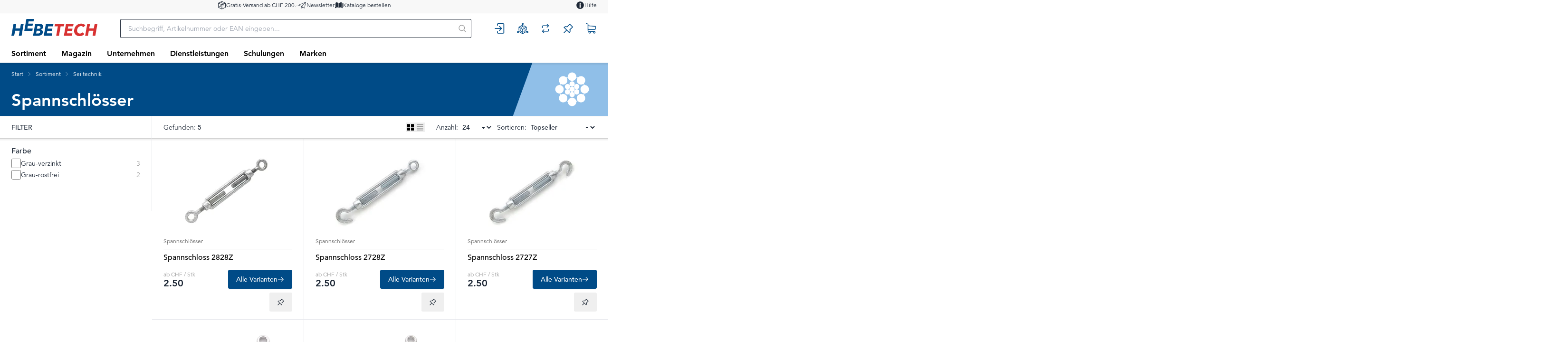

--- FILE ---
content_type: text/html; charset=utf-8
request_url: https://www.hbt-ag.ch/de/catalog/spannschlosser-1ZZMlkWlqprr
body_size: 57250
content:
<!DOCTYPE html><html
    data-theme="polynorm"
    class="w-full h-full"
    
        
            lang="de-CH"
        
    
><head><meta charset="UTF-8"><meta name="viewport" content="width=device-width, initial-scale=1.0"><title>Spannschlösser in verschiedenen Ausführungen - Hebetech AG</title><link rel="manifest" href="/static/manifest.json"><meta name="msapplication-config" content="/static/ieconfig.xml"><link rel="apple-touch-icon" sizes="57x57" href="/static/images/favicon/apple-touch-icon-57x57.png"><link rel="apple-touch-icon" sizes="60x60" href="/static/images/favicon/apple-touch-icon-60x60.png"><link rel="apple-touch-icon" sizes="72x72" href="/static/images/favicon/apple-touch-icon-72x72.png"><link rel="apple-touch-icon" sizes="76x76" href="/static/images/favicon/apple-touch-icon-76x76.png"><link rel="apple-touch-icon" sizes="114x114" href="/static/images/favicon/apple-touch-icon-114x114.png"><link rel="apple-touch-icon" sizes="120x120" href="/static/images/favicon/apple-touch-icon-120x120.png"><link rel="apple-touch-icon" sizes="144x144" href="/static/images/favicon/apple-touch-icon-144x144.png"><link rel="apple-touch-icon" sizes="152x152" href="/static/images/favicon/apple-touch-icon-152x152.png"><link rel="apple-touch-icon" sizes="180x180" href="/static/images/favicon/apple-touch-icon-180x180.png"><link rel="shortcut icon" type="image/x-icon" href="/static/images/favicon/favicon.ico"><link rel="icon" type="image/png" href="/static/images/favicon/favicon-192x192.png" sizes="192x192"><link rel="icon" type="image/png" href="/static/images/favicon/favicon-144x144.png" sizes="144x144"><link rel="icon" type="image/png" href="/static/images/favicon/favicon-96x96.png" sizes="96x96"><link rel="icon" type="image/png" href="/static/images/favicon/favicon-72x72.png" sizes="72x72"><link rel="icon" type="image/png" href="/static/images/favicon/favicon-48x48.png" sizes="48x48"><link rel="icon" type="image/png" href="/static/images/favicon/favicon-36x36.png" sizes="36x36"><link rel="icon" type="image/png" href="/static/images/favicon/favicon-32x32.png" sizes="32x32"><link rel="icon" type="image/png" href="/static/images/favicon/favicon-16x16.png" sizes="16x16"><!-- Avenir LT W02_35 Light - normal --><link rel="preload" href="/static/fonts/1475498/1c557856-58ec-4541-9452-7acb5ffe2c32.woff2" as="font" type="font/woff2" crossorigin="anonymous"><!-- Avenir LT W02_35 Light - italic --><link rel="preload" href="/static/fonts/1475504/5845bf45-2c4d-41ab-99a3-4828afef9e86.woff2" as="font" type="font/woff2" crossorigin="anonymous"><!-- Avenir LT W02_45 Book - normal --><link rel="preload" href="/static/fonts/1475510/9f6dfbe4-ae47-4f8e-b887-c99113fa09b1.woff2" as="font" type="font/woff2" crossorigin="anonymous"><!-- Avenir LT W02_45 Book - italic --><link rel="preload" href="/static/fonts/1475516/07d5871f-58ed-4968-8aed-13cc42516e68.woff2" as="font" type="font/woff2" crossorigin="anonymous"><!-- Avenir LT W02_65 Medium - normal --><link rel="preload" href="/static/fonts/1475534/55b3246a-2a53-4f75-b0da-6dffde8260ad.woff2" as="font" type="font/woff2" crossorigin="anonymous"><!-- Avenir LT W02_65 Medium - italic --><link rel="preload" href="/static/fonts/1475540/ab79297e-0b0a-4c2c-abfa-2705f25ec508.woff2" as="font" type="font/woff2" crossorigin="anonymous"><!-- Avenir LT W02_85 Heavy - normal --><link rel="preload" href="/static/fonts/1475546/21d611aa-91cd-462c-9896-b71b85d3cca9.woff2" as="font" type="font/woff2" crossorigin="anonymous"><!-- Avenir LT W02_85 Heavy - italic --><link rel="preload" href="/static/fonts/1475552/0a1d61fc-6bb5-458b-8102-63f60c055aa3.woff2" as="font" type="font/woff2" crossorigin="anonymous"><link href="/static/css/ui.css?44c657e91d8cb9" rel="stylesheet" type="text/css"><script defer src="/static/js/alpinejs-mask-3.14.8.js?44c657e91d8cb9"></script><script defer src="/static/js/ui.js?44c657e91d8cb9"></script><script defer src="/static/js/alpinejs-intersect-3.13.3.js?44c657e91d8cb9"></script><script defer src="/static/js/alpinejs-3.13.3.js?44c657e91d8cb9"></script><script defer src="/static/js/htmx-2.0.7.js?44c657e91d8cb9"></script><script defer src="/static/js/htmx-ajax-header-2.0.7.js?44c657e91d8cb9"></script><script>
        function phoneNumberMask(input, el) {
            if (input.startsWith('0041')) {
                el.value = input.replace('0041', '+41');
            } else if (input.startsWith('0') && input.length >= 2 && input[1] !== '0') {
                el.value = `+41 ${input.substring(1)}`;
            } else if (input.startsWith('+41 0') && input.length >= 6) {
                el.value = `+41 ${input.substring(5)}`;
            } else if (input.startsWith('+')) {
                return '+99 99 999 99 99';
            }
        }
</script><meta name="robots" content="index, follow"><meta name="viewport" content="width=device-width, initial-scale=1.0, maximum-scale=1.0, user-scalable=no"><meta name="theme-color" content="#004B87"><meta name="description" content="Spannschlösser in unterschiedlichen Ausführungen ✓ einfach online bestellen in der Schweiz ★ ab CHF 200.- kostenfreie Lieferung"><link rel="canonical" href="https://www.hbt-ag.ch/de/catalog/spannschlosser-1ZZMlkWlqprr"><link rel="alternate" hreflang="x-default" href="https://www.hbt-ag.ch/de/catalog/spannschlosser-1ZZMlkWlqprr"><meta property="og:site_name" content="Hebetech AG"><meta property="og:title" content="Spannschlösser in verschiedenen Ausführungen"><meta property="og:description" content="Spannschlösser in unterschiedlichen Ausführungen ✓ einfach online bestellen in der Schweiz ★ ab CHF 200.- kostenfreie Lieferung"><meta property="og:url" content="https://www.hbt-ag.ch/de/catalog/spannschlosser-1ZZMlkWlqprr"><meta property="og:image" content="https://www.hbt-ag.ch/thumbor/x-mRm3-xoc0kd0svwa-OXL2l4kc=/trim/fit-in/480x320/filters:cachevalid(2018-06-04T09:52:41):strip_icc():strip_exif()/sortiment/030_seiltechnik/spannschloesser/spannschloss-2728z/00125_spannschloss-2728z_img-01.png"><meta property="og:image:width" content="480"><meta property="og:image:height" content="320"><script type="application/ld+json">{"@context": "https://schema.org", "@type": "BreadcrumbList", "itemListElement": [{"@type": "ListItem", "position": 1, "name": "Norm-, Textil- und Spezialdrahtseile", "item": "https://www.hbt-ag.ch/de/catalog/seiltechnik-Vnn6PLwP01Zd"}, {"@type": "ListItem", "position": 2, "name": "Spannschl\u00f6sser in verschiedenen Ausf\u00fchrungen", "item": "https://www.hbt-ag.ch/de/catalog/spannschlosser-1ZZMlkWlqprr"}]}</script><script>
                        window.dataLayer = window.dataLayer || [];
                        function gtag(){dataLayer.push(arguments);}
                        window._eshop_gtag = gtag;
                        gtag('js', new Date());
                    </script><script>
                        (function(w,d,s,l,i){w[l]=w[l]||[];w[l].push({'gtm.start':
                        new Date().getTime(),event:'gtm.js'});var f=d.getElementsByTagName(s)[0],
                        j=d.createElement(s),dl=l!='dataLayer'?'&l='+l:'';j.async=true;j.src=
                        'https://www.googletagmanager.com/gtm.js?id='+i+dl;f.parentNode.insertBefore(j,f);
                        })(window,document,'script','dataLayer','GTM-TVBKWQ');
                    </script><script type="text/javascript">
			var MTUserId='d591fb68-9011-454b-b7b0-6e40073b3122';
			var MTFontIds = new Array();
            MTFontIds.push("1475498"); // Avenir® W02 35 Light
            MTFontIds.push("1475504"); // Avenir® W02 35 Light Oblique
            MTFontIds.push("1475510"); // Avenir® W02 45 Book
            MTFontIds.push("1475516"); // Avenir® W02 45 Book Oblique
            // MTFontIds.push("1475522"); // Avenir® W02 55 Roman
            // MTFontIds.push("1475528"); // Avenir® W02 55 Roman Oblique
            MTFontIds.push("1475534"); // Avenir® W02 65 Medium
            MTFontIds.push("1475540"); // Avenir® W02 65 Medium Oblique
            MTFontIds.push("1475546"); // Avenir® W02 85 Heavy
            MTFontIds.push("1475552"); // Avenir® W02 85 Heavy Oblique
            // MTFontIds.push("1475558"); // Avenir® W02 95 Black
            // MTFontIds.push("1475564"); // Avenir® W02 95 Black Oblique
			(function() {
				var mtTracking = document.createElement('script');
				mtTracking.type='text/javascript';
				mtTracking.async='true';
				mtTracking.src='/static/fonts/mtiFontTrackingCode.js';
				(document.getElementsByTagName('head')[0]||document.getElementsByTagName('body')[0]).appendChild(mtTracking);
			})();
		</script></head>
<body
    class="
    
        min-h-full overflow-x-hidden print:bg-white bg-darkest-gray
    
"
    hx-ext="ajax-header, json-messages" hx-push-url="false"
    x-data="app({  messages: [] })"
    @poly:messages="showMessages(...$event.detail.messages)"
    @poly:nocamera="showMessages({
        message: 'Es ist keine Kamera verfügbar.',
        level: 'alert',
        extra_tags: 'autohide',
    })"
    @click="
        const linkElement = $event.target.matches('a') ? $event.target : $event.target.closest('a');
        if (linkElement && linkElement.target === '__modal__' && linkElement.href) {
            $event.preventDefault();
            htmx.ajax('GET', linkElement.href, '#cmsmodal-content').then(() => {
                document.getElementById('cmsmodal').checked = true;
            });
        }
    "
    
>
    
    
        
            
                <noscript><iframe src="https://www.googletagmanager.com/ns.html?id=GTM-TVBKWQ" height="0" width="0" style="display:none;visibility:hidden"></iframe></noscript>
            
        
    

    
        <div class="min-h-[100svh] grid grid-cols-1 grid-rows-[auto,auto,1fr,auto]">
            
    
                




    
    <header class="hidden py-0.5 bg-lightest-gray border-b text-xs lg:block print:hidden h-7">
        <div class="w-full px-3 md:px-6 mx-auto max-w-screen-3xl grid grid-cols-[1fr,auto,1fr] gap-6">
            <div class="flex gap-10 items-center -ml-2 -my-px">
                
                
            </div>
            <ul class="flex gap-10 items-center justify-center">
                
                    
    
    
    
        
            <li>
                
    <a
        href="/hilfe/#wie-hoch-sind-die-versandkosten"
        target="_self"
        
        class="flex items-center gap-3 link hover:link-primary"
    >
        
            
                <span class="text-lg"><svg xmlns="http://www.w3.org/2000/svg" viewBox="0 0 400 400" class="fill-current w-em h-em"><path d="M375.314 99.334a11.414 11.414 0 0 0-1.072-4.087 10.764 10.764 0 0 0-7.327-5.895L204.564 10.608a11.181 11.181 0 0 0-9.686 0L30.78 90.144c-3.689 1.752-6.095 5.425-6.28 9.585l-.001 200.077c0 4.305 2.406 8.126 6.271 9.966l164.033 79.505.078.078.34.112c.176.059.289.098.357.144l.378.251h.219c.066.02.142.038.227.053l.603.2c.088.039.209.084.357.114.162.042.337.072.513.098.056.008.113.014.138.019l.229.075h.48c.108 0 .23.018.352.03.237.027.474.05.685.05.328 0 .761 0 1.194-.08h.083c.416 0 .844-.102 1.161-.2.127-.029.233-.068.313-.104l.653-.218a1.95 1.95 0 0 0 .135-.037l.283-.076c.218-.072.499-.165.805-.329a1.55 1.55 0 0 0 .427-.226l164.42-79.699c3.808-1.857 6.268-5.769 6.268-9.965V99.427l-.187-.093zm-186.707 87.485v174.815L46.646 292.803V117.987l141.961 68.832zm22.147-.001 65.053-31.573v44.196c0 6.106 4.968 11.074 11.073 11.074 6.106 0 11.074-4.968 11.074-11.074v-54.986l55.239-26.788v174.816l-142.44 69.149V186.818zm78.84-62.84L150.701 56.633l48.98-23.781 138.892 67.344-48.979 23.782zm-25.378 12.277-64.535 31.282-138.89-67.343 64.535-31.283 138.89 67.344zm111.126-36.135-1.5-.005h1.5v.005z"/><path d="M164.154 196.552a11.113 11.113 0 0 0-8.126-2.801c-2.995.181-5.752 1.532-7.761 3.801l-.153.171-42.478 72.397-16.183-23.818-.293-.301a11.158 11.158 0 0 0-8.127-2.802 11.16 11.16 0 0 0-7.729 3.767c-4.053 4.578-3.675 11.618.831 15.735l25.002 32.375.175.171a11.202 11.202 0 0 0 8.128 2.803c2.995-.183 5.753-1.535 7.826-3.877l.075-.084 49.964-81.898c3.892-4.629 3.386-11.622-1.151-15.639z"/></svg></span>
            
        
        <span>Gratis-Versand ab CHF 200.-</span>
    </a>

            </li>
        
            <li>
                
    <a
        href="/de/internal/meta/newsletter/"
        target="_self"
        
        class="flex items-center gap-3 link hover:link-primary"
    >
        
            
                <span class="text-lg"><svg xmlns="http://www.w3.org/2000/svg" viewBox="0 0 400 400" class="fill-current w-em h-em"><path d="M290.927 340.864a16.563 16.563 0 0 0 9.52 3.002c7.852 0 14.765-5.643 16.438-13.417L370.119 60.27c.612-2.985-.515-6.144-2.867-8.071l-.008-.007a8.37 8.37 0 0 0-5.335-1.912 8.493 8.493 0 0 0-3.173.617L31.484 183.522c-6.48 2.916-10.433 9.337-10.014 16.334.422 7.067 5.083 12.94 11.874 14.963l128.266 38.617 4.719 88.14c.202 3.283 2.475 6.242 5.655 7.336a7.885 7.885 0 0 0 2.78.491c2.458 0 4.694-.988 6.296-2.783l45.479-50.139 64.388 44.383zM167.37 237.662 38.39 198.859 330.644 80.372 167.37 237.662zM347.668 87.311l-47.28 239.772-117.521-81.021L347.668 87.311z"/></svg></span>
            
        
        <span>Newsletter</span>
    </a>

            </li>
        
            <li>
                
    <a
        href="/de/catalog/kataloge-XppJMGBZqpXK"
        target="_self"
        
        class="flex items-center gap-3 link hover:link-primary"
    >
        
            
                <span class="text-lg"><svg class="fill-current w-em h-em" xmlns="http://www.w3.org/2000/svg" viewBox="0 0 512 512">
<path d="m97 81c-5 0-9 1-12 4-3 3-5 8-5 12l0 246c0 9 8 17 17 17 38 0 102 8 146 54l0-258c0-3-1-6-2-8-36-58-106-67-144-67z m335 262l0-246c0-4-2-9-5-12-3-3-7-4-12-4-38 0-108 9-144 67-1 2-2 5-2 8l0 258c44-46 108-54 146-54 9 0 17-8 17-17z m37-206l-12 0 0 206c0 23-19 42-42 42-32 1-86 7-123 43 65-16 134-6 174 3 4 1 10 0 13-3 4-3 7-8 7-13l0-261c0-9-8-17-17-17z m-414 206l0-206-12 0c-9 0-17 8-17 17l0 261c0 5 3 10 7 13 4 3 9 4 14 3 39-9 108-19 174-3-38-36-92-43-124-43-23 0-42-19-42-42z"></path>
</svg>
</span>
            
        
        <span>Kataloge bestellen</span>
    </a>

            </li>
        
    


                
            </ul>
            <ul class="flex gap-10 items-center justify-end">
                
                    
    
    
    
        
            <li>
                
    <a
        href="/de/hilfe/"
        target="_self"
        
        class="flex items-center gap-3 link hover:link-primary"
    >
        
            
                <span class="text-lg"><svg class="fill-current w-em h-em" xmlns="http://www.w3.org/2000/svg" viewBox="0 0 400 400">
<path d="M200,25.3c-96.5,0-174.7,78.2-174.7,174.7S103.5,374.7,200,374.7S374.7,296.5,374.7,200S296.5,25.3,200,25.3z M225.2,314.7
	h-50.4v-153h50.4V314.7z M200,140.6c-16.3,0-28.9-12.6-28.9-27.6c0-14.7,12.6-27.6,28.9-27.6c16,0,28.9,12.3,28.9,27.6
	C228.9,128.6,216,140.6,200,140.6z"/>
</svg>
</span>
            
        
        <span>Hilfe</span>
    </a>

            </li>
        
    


                
            </ul>
        </div>
    </header>

    <header class="sticky top-0 z-50 bg-white print:hidden">
        
            
                <div class="absolute -bottom-1.5 left-0 w-full h-1.5 bg-gradient-to-b from-black to-transparent opacity-10"></div>
            
        
        
            <div class="relative grid grid-flow-dense grid-cols-header md:grid-cols-header-md lg:grid-cols-header-lg">
                
                    <div class="col-start-3 col-end-5 row-start-1 self-center">
                        
    <a href="/de/" class="inline-block h-7 lg:h-9">
        
            <img src="/static/images/logo-icon.svg" class="h-full" alt="Hebetech AG">
        
    </a>

                    </div>
                    <div class="col-start-4 col-end-7 lg:col-start-5 lg:col-end-6 row-start-2 lg:row-start-1 h-14 lg:h-16 lg:px-6 xl:px-12 2xl:px-16">
                        <div class="flex items-center justify-center">
                            <div class="flex-auto">
                                
    <div
        class="
    flex items-center lg:max-w-5xl lg:mx-auto
"
        x-data="{
            q: &quot;&quot;,
            active: false,
            currentQuery: null,
            results: {},
            currentResult: null,
            async input(q) {
                this.active = true;
                if (q !== undefined) {
                    this.q = q;
                }
                const query = this.q.trim();
                if (!query) {
                    this.currentResult = null;
                    return;
                }
                this.currentQuery = query;
                if (!(query in this.results)) {
                    this.results[query] = null;
                    
                        const result = await fetch(`/de/instantsearch/?q=${encodeURIComponent(query)}`);
                    
                    this.results[query] = await result.json();
                    if (query === this.currentQuery) {
                        this.currentResult = this.results[query];
                        this.$refs.searchResults.innerHTML = this.currentResult ? this.currentResult.html : '';
                        const q = this.$refs.searchResults.querySelector('[autofocus]');
                        if (q) {
                            q.focus();
                        }
                    }
                } else {
                    if (this.results[query]) {
                        this.currentResult = this.results[query];
                        this.$refs.searchResults.innerHTML = this.currentResult ? this.currentResult.html : '';
                    }
                }
            },
        }"
        @click.window="if (!$el.contains($event.target)) active = false"
        @touchstart.window="if (!$el.contains($event.target)) active = false"
    >
        <div
            class="w-full"
            :class="active ? [
                'fixed', 'lg:relative', 'top-0', 'left-0', 'h-screen', 'lg:h-auto',
                'flex', 'flex-col', 'z-40', 'max-lg:pr-2', 'max-lg:bg-white',
            ] : []"
        >
            <form
                class="flex flex-none p-1 pl-0 lg:pr-0"
                
                    action="/de/search/"
                
                action="/de/search/"
                id="search-form"
                @submit="
                    $input = $el.querySelector('[name=q]');
                    if (!$input.value.trim()) {
                        $event.preventDefault();
                        $input.focus();
                        $input.select();
                    }
                "
            >
                <button
                    type="button"
                    class="flex flex-none w-12 h-12 p-2 mr-2 text-darker-gray justify-center items-center text-2xl hidden lg:hidden"
                    :class="{ hidden: !active }"
                    @click="active = false">
                    <svg xmlns="http://www.w3.org/2000/svg" viewBox="0 0 400 400" class="fill-current w-em h-em"><path d="M232.306 199.995 358.852 73.494c8.865-8.912 8.865-23.4 0-32.31-8.912-8.912-23.445-8.912-32.31 0L199.996 167.685 73.493 41.184c-8.912-8.912-23.4-8.912-32.31 0s-8.912 23.4 0 32.31l126.501 126.501L41.183 326.541c-8.912 8.865-8.912 23.4 0 32.31 8.912 8.865 23.4 8.865 32.31 0l126.501-126.546L326.54 358.851c8.865 8.865 23.4 8.865 32.31 0 8.865-8.912 8.865-23.445 0-32.31L232.306 199.995z"/></svg>
                </button>
                <div class="join w-full my-2" :class="{ 'lg:shadow-sharp': active && currentResult }">
                    <input
                        type="text"
                        name="q"
                        autocomplete="off"
                        
                            placeholder="Suchbegriff, Artikelnummer oder EAN eingeben..."
                        
                        value=""
                        x-model="q"
                        class="peer join-item input input-bordered text-black border-r-0 rounded-r-none input-no-focus input-sm w-full lg:input-md"
                        :class="{ 'lg:!rounded-b-none': active && currentResult, 'border-darker-gray': active }"
                        @input.debounce="input()"
                        @focus="input()"
                        @keydown.escape="active = false"
                        @click="active = true"
                    >
                    <button
                        class="
                            join-item w-8 flex justify-center items-center
                            bg-white border-y border-r border-base-content/20 rounded-r-sm
                            text-medium-gray cursor-pointer
                            lg:w-10 hover:text-primary peer-focus:border-darker-gray
                        "
                        :class="{
                            'lg:!rounded-b-none': active && currentResult,
                            'border-darker-gray': active,
                            'border-base-content/20': !active,
                            'text-black': active,
                        }"
                    >
                        <svg xmlns="http://www.w3.org/2000/svg" viewBox="0 0 400 400" class="fill-current w-em h-em"><path d="m385.347 363.012-91.355-91.355c22.645-27.608 36.294-62.971 36.294-101.514C330.286 81.735 258.551 10 170.143 10 81.657 10 10 81.735 10 170.143s71.657 160.143 160.143 160.143c38.543 0 73.829-13.571 101.437-36.216l91.355 91.278a15.82 15.82 0 0 0 22.412 0c6.204-6.128 6.204-16.209 0-22.336zm-215.204-64.6c-70.804 0-128.347-57.543-128.347-128.269S99.339 41.796 170.143 41.796c70.727 0 128.347 57.62 128.347 128.347s-57.621 128.269-128.347 128.269z"/></svg>
                    </button>
                </div>
            </form>
            <div
                class="
                    w-full flex-1 overflow-hidden overflow-y-auto left-0 top-14 -mt-1 border-darker-gray bg-white hidden
                    lg:absolute lg:border lg:border-t-0 lg:rounded-b-md lg:max-h-[calc(100vh-120px)] lg:shadow-sharp
                "
                :class="{ hidden: !active || !currentResult }"
                x-ref="searchResults"
                @click.stop="active = true"
                tabindex="-1"
            ></div>
        </div>
    </div>

                            </div>
                            <div class="flex flex-0">
                                
    

                            </div>
                        </div>
                    </div>
                    <div class="col-start-6 col-end-7 row-start-1 self-center">
                        
    
    
    <div
            class="flex items-center justify-end -mx-3"
            x-data="{
                open: null,
                timeoutId: null,
                checkClose($el, $event) {
                    if (!$el.contains($event.target) && matchMedia('(min-width: 768px) and (any-hover: none)').matches) {
                        this.open = null;
                    }
                },
            }"
            @click.window="checkClose($el, $event)"
            @touchstart.window="checkClose($el, $event)"
        ><a
        href="/de/account/login/?next=/de/catalog/spannschlosser-1ZZMlkWlqprr"
        title="Anmelden"
        class="block relative"
        
    ><div
            class="h-12 w-12 p-1 flex items-center justify-center text-primary hover:text-h-red text-2xl"
            :class="{ 'text-h-red': open === '' }"
        ><svg xmlns="http://www.w3.org/2000/svg" viewBox="0 0 400 400" class="fill-current w-em h-em"><path d="M113.392 292.526c-7.745 0-14.023 6.278-14.023 14.023v36.328c.001 19.091 15.703 34.622 35.005 34.622h183.851c19.301 0 35.005-15.532 35.005-34.622V53.122c0-19.091-15.703-34.622-35.005-34.622H134.373c-19.301 0-35.005 15.532-35.005 34.622V89.45c.001 7.744 6.279 14.023 14.024 14.023 7.745 0 14.023-6.278 14.023-14.023V53.122c0-3.626 3.121-6.576 6.958-6.576h183.851c3.837 0 6.958 2.95 6.958 6.576v289.756c0 3.626-3.122 6.576-6.958 6.576H134.373c-3.837 0-6.958-2.95-6.958-6.576V306.55c.001-7.746-6.278-14.024-14.023-14.024z"/><path d="M33.749 212.023h192.084l-49.959 48.719c-5.545 5.407-5.656 14.286-.249 19.83 5.407 5.546 14.286 5.657 19.83.249l74.636-72.782c5.644-5.498 5.642-14.582 0-20.079l-74.636-72.782c-5.544-5.407-14.424-5.296-19.83.249-5.407 5.544-5.296 14.423.249 19.83l49.959 48.72H33.749c-7.745 0-14.023 6.278-14.023 14.023s6.278 14.023 14.023 14.023z"/></svg></div></a><a
        href="/de/hsm/"
        title="Service Manager"
        class="block relative"
        
    ><div
            class="h-12 w-12 p-1 flex items-center justify-center text-primary hover:text-h-red text-2xl"
            :class="{ 'text-h-red': open === '' }"
        ><svg class="fill-current w-em h-em" xmlns="http://www.w3.org/2000/svg" viewBox="0 0 512 512"><path d="m285 295l-14 8 0 161 95-55 29 17-75 43-49 29-15 8-15-8-124-72 29-17 95 55 0-161-14-8-61-36-35-20-29-16 0 110-29 17 0-161 14-8 125-73 0 34-95 55 23 14 6 3 29 17 22 13 44 25 15 9 15-9 44-25 4-3 18-10 35-20 23-14-95-55 0-34 81 47 44 26 14 8 0 161-29-17 0-110-29 16-49 28z m-44-204l0 68-66 38 29 17 4-2 33-19 15-9 15 9 8 4 25 15 4 2 29-17-67-38 0-68c17-6 30-22 30-41 0-25-20-44-44-44-24 0-44 19-44 44 0 19 12 35 29 41z m28-34c-3 4-8 7-13 7-5 0-10-3-13-7-1-2-2-5-2-7 0-9 7-15 15-15 8 0 15 6 15 15 0 2-1 5-2 7z m171 327l-1 0-29-17-24-14-5-3 0-77-29 17 0 60-15 8-8 5-25 15-4 2 0 34 66-39 7 4 52 30c-3 18 5 37 21 46 21 12 48 5 60-16 12-21 5-48-16-60-16-9-36-7-50 5z m16 41c-3-5-3-10 0-15 2-5 7-7 12-7 3 0 5 0 8 2 7 4 9 13 5 19-4 7-13 10-20 6-2-1-4-3-5-5z m-384-41l1 0 29-17 24-14 5-3 0-77 29 17 0 60 15 8 8 5 25 15 4 2 0 34-66-39-7 4-52 30c3 18-5 37-21 46-21 12-48 5-60-16-12-21-5-48 16-60 16-9 36-7 50 5z m-16 41c3-5 3-10 0-15-2-5-7-7-12-7-3 0-5 0-8 2-7 4-9 13-5 19 4 7 13 10 20 6 2-1 4-3 5-5z"></path></svg></div></a><div class="relative h-12 w-12"><a
        href="/de/item-comparison/lists"
        title="Produktvergleich"
        class="block relative"
        
            @mouseenter="
                clearTimeout(timeoutId);
                timeoutId = setTimeout(() => {
                    preview('comparison', '/de/item-comparison/preview');
                    open = 'comparison';
                }, open ? 150 : 0)
            "
            @mouseleave="clearTimeout(timeoutId); timeoutId = setTimeout(() => open = null, 150)"
            
            @click="
                if (matchMedia('(min-width: 1024px) and (any-pointer: coarse)').matches && open !== 'comparison') {
                    $event.preventDefault();
                    clearTimeout(timeoutId);
                    preview('comparison', '/de/item-comparison/preview');
                    open = 'comparison';
                }
            "
            
        
    ><div
            class="h-12 w-12 p-1 flex items-center justify-center text-primary hover:text-h-red text-2xl"
            :class="{ 'text-h-red': open === 'comparison' }"
        ><svg xmlns="http://www.w3.org/2000/svg" viewBox="0 0 400 400" class="fill-current w-em h-em"><path d="M309.165 215.92h-.327c-7.078 0-12.837 5.759-12.837 12.837v44.326c0 5.976-4.861 10.837-10.836 10.837H122.318l30.563-30.563c5.004-5.004 5.005-13.147.003-18.15l-.167-.167a12.749 12.749 0 0 0-9.077-3.755 12.746 12.746 0 0 0-9.077 3.755l-52.809 52.808c-5.017 5.048-5.011 13.266.02 18.324l52.789 52.789a12.753 12.753 0 0 0 9.077 3.761 12.75 12.75 0 0 0 9.077-3.761l.189-.189c4.993-4.992 5.001-13.127.018-18.133L122.34 309.92h158.825c22.517 0 40.836-18.319 40.836-40.837v-40.326c0-7.078-5.758-12.837-12.836-12.837zM318.231 93.834l-52.796-52.796a12.754 12.754 0 0 0-9.076-3.759 12.76 12.76 0 0 0-9.083 3.765l-.18.181c-4.996 4.995-5.006 13.131-.022 18.136l30.585 30.719H118.835c-22.517 0-40.836 18.319-40.836 40.836v40.327c0 7.078 5.758 12.836 12.836 12.836h.327c7.078 0 12.837-5.758 12.837-12.836v-44.327c0-5.975 4.861-10.836 10.836-10.836H277.68l-30.562 30.563c-5.005 5.005-5.005 13.148 0 18.153l.164.165c5.006 5.004 13.15 5.004 18.154 0l52.808-52.808c5.017-5.048 5.011-13.265-.013-18.319z"/></svg></div><span class="badge badge-error badge-sm absolute top-2 right-0.5 px-1 empty:hidden" x-init="comparisonListCount = 0" x-text="comparisonListCount || ''"></span></a><div
        class="
    absolute top-12 mt-1.5 right-0 w-max z-50 hidden border border-darker-gray rounded-md bg-white shadow-sharp
    text-black
"
        :class="{ 'md:block': open === 'comparison' }"
        @mouseenter="clearTimeout(timeoutId)"
        @mouseleave="clearTimeout(timeoutId); timeoutId = setTimeout(() => open = null, 150)"
    ><div class="absolute right-4 -top-2 h-2 border-solid border-b-darker-gray border-b-[6px] border-x-transparent border-x-[6px] border-t-0"></div><div
                    class="peer empty:hidden"
                    x-html="previews.comparison || ''"
                    x-init="$watch('previews.comparison', () => {if (previews.comparison) htmx.process($el)})"
                ></div><div class="min-w-[380px] p-10 flex justify-center items-center hidden peer-empty:flex"><div class="animate-spin text-3xl text-lighter-gray"><svg xmlns="http://www.w3.org/2000/svg" viewBox="0 0 100 101" class="fill-current w-em h-em"><path opacity="0.2" d="M100 50.5908C100 78.2051 77.6142 100.591 50 100.591C22.3858 100.591 0 78.2051 0 50.5908C0 22.9766 22.3858 0.59082 50 0.59082C77.6142 0.59082 100 22.9766 100 50.5908ZM9.08144 50.5908C9.08144 73.1895 27.4013 91.5094 50 91.5094C72.5987 91.5094 90.9186 73.1895 90.9186 50.5908C90.9186 27.9921 72.5987 9.67226 50 9.67226C27.4013 9.67226 9.08144 27.9921 9.08144 50.5908Z"/><path d="M93.9676 39.0409C96.393 38.4038 97.8624 35.9116 97.0079 33.5539C95.2932 28.8227 92.871 24.3692 89.8167 20.348C85.8452 15.1192 80.8826 10.7238 75.2124 7.41289C69.5422 4.10194 63.2754 1.94025 56.7698 1.05124C51.7666 0.367541 46.6976 0.446843 41.7345 1.27873C39.2613 1.69328 37.813 4.19778 38.4501 6.62326C39.0873 9.04874 41.5694 10.4717 44.0505 10.1071C47.8511 9.54855 51.7191 9.52689 55.5402 10.0491C60.8642 10.7766 65.9928 12.5457 70.6331 15.2552C75.2735 17.9648 79.3347 21.5619 82.5849 25.841C84.9175 28.9121 86.7997 32.2913 88.1811 35.8758C89.083 38.2158 91.5421 39.6781 93.9676 39.0409Z"/></svg></div></div></div></div><div class="relative h-12 w-12"><a
        href="/de/watchlist/"
        title="Merkliste"
        class="block relative"
        
            @mouseenter="
                clearTimeout(timeoutId);
                timeoutId = setTimeout(() => {
                    preview('watchlist', '/de/watchlist/preview');
                    open = 'watchlist';
                }, open ? 150 : 0)
            "
            @mouseleave="clearTimeout(timeoutId); timeoutId = setTimeout(() => open = null, 150)"
            
            @click="
                if (matchMedia('(min-width: 1024px) and (any-pointer: coarse)').matches && open !== 'watchlist') {
                    $event.preventDefault();
                    clearTimeout(timeoutId);
                    preview('watchlist', '/de/watchlist/preview');
                    open = 'watchlist';
                }
            "
            
        
    ><div
            class="h-12 w-12 p-1 flex items-center justify-center text-primary hover:text-h-red text-2xl"
            :class="{ 'text-h-red': open === 'watchlist' }"
        ><svg xmlns="http://www.w3.org/2000/svg" viewBox="0 0 400 400" class="fill-current w-em h-em"><path d="m57.932 361.783 87.734-88.276 83.466 83.33c5.623 5.623 14.092 5.623 19.715 0 19.037-19.715 29.606-44.985 29.606-71.745 0-12.669-2.1-25.338-7.046-37.262l90.308-90.037c5.623-5.623 5.623-14.092 0-19.715l-99.387-99.861c-5.623-5.623-14.092-5.623-19.715 0l-90.918 90.715c-37.329-14.769-79.062-5.759-108.533 22.492-5.555 5.352-5.284 15.853 0 19.715l83.195 82.992-88.073 87.937c-5.623 5.623-5.623 14.092 0 19.715 5.556 5.623 13.957 5.623 19.648 0zm14.769-199.79c22.56-14.769 50.743-16.869 75.404-4.2 5.623 2.1 11.991 1.423 16.192-2.845l87.395-87.192 80.417 80.214-88.073 86.514c-4.2 4.2-5.623 10.569-2.845 16.192 5.623 10.569 8.469 21.815 8.469 33.739 0 15.447-4.2 29.538-12.669 41.462L72.701 161.993z"/></svg></div><span class="badge badge-error badge-sm absolute top-2 right-0.5 px-1 empty:hidden" x-init="watchlistCount = 0" x-text="watchlistCount || ''"></span></a><div
        class="
    absolute top-12 mt-1.5 right-0 w-max z-50 hidden border border-darker-gray rounded-md bg-white shadow-sharp
    text-black
"
        :class="{ 'md:block': open === 'watchlist' }"
        @mouseenter="clearTimeout(timeoutId)"
        @mouseleave="clearTimeout(timeoutId); timeoutId = setTimeout(() => open = null, 150)"
    ><div class="absolute right-4 -top-2 h-2 border-solid border-b-darker-gray border-b-[6px] border-x-transparent border-x-[6px] border-t-0"></div><div
                    class="peer empty:hidden"
                    x-html="previews.watchlist || ''"
                    x-init="$watch('previews.watchlist', () => {if (previews.watchlist) htmx.process($el)})"
                ></div><div class="min-w-[380px] p-10 flex justify-center items-center hidden peer-empty:flex"><div class="animate-spin text-3xl text-lighter-gray"><svg xmlns="http://www.w3.org/2000/svg" viewBox="0 0 100 101" class="fill-current w-em h-em"><path opacity="0.2" d="M100 50.5908C100 78.2051 77.6142 100.591 50 100.591C22.3858 100.591 0 78.2051 0 50.5908C0 22.9766 22.3858 0.59082 50 0.59082C77.6142 0.59082 100 22.9766 100 50.5908ZM9.08144 50.5908C9.08144 73.1895 27.4013 91.5094 50 91.5094C72.5987 91.5094 90.9186 73.1895 90.9186 50.5908C90.9186 27.9921 72.5987 9.67226 50 9.67226C27.4013 9.67226 9.08144 27.9921 9.08144 50.5908Z"/><path d="M93.9676 39.0409C96.393 38.4038 97.8624 35.9116 97.0079 33.5539C95.2932 28.8227 92.871 24.3692 89.8167 20.348C85.8452 15.1192 80.8826 10.7238 75.2124 7.41289C69.5422 4.10194 63.2754 1.94025 56.7698 1.05124C51.7666 0.367541 46.6976 0.446843 41.7345 1.27873C39.2613 1.69328 37.813 4.19778 38.4501 6.62326C39.0873 9.04874 41.5694 10.4717 44.0505 10.1071C47.8511 9.54855 51.7191 9.52689 55.5402 10.0491C60.8642 10.7766 65.9928 12.5457 70.6331 15.2552C75.2735 17.9648 79.3347 21.5619 82.5849 25.841C84.9175 28.9121 86.7997 32.2913 88.1811 35.8758C89.083 38.2158 91.5421 39.6781 93.9676 39.0409Z"/></svg></div></div></div></div><div class="relative h-12 w-12"><a
        href="/de/cart/"
        title="Warenkorb"
        class="block relative"
        
            @mouseenter="
                clearTimeout(timeoutId);
                timeoutId = setTimeout(() => {
                    preview('cart', '/de/cart/preview');
                    open = 'cart';
                }, open ? 150 : 0)
            "
            @mouseleave="clearTimeout(timeoutId); timeoutId = setTimeout(() => open = null, 150)"
            
            @click="
                if (matchMedia('(min-width: 1024px) and (any-pointer: coarse)').matches && open !== 'cart') {
                    $event.preventDefault();
                    clearTimeout(timeoutId);
                    preview('cart', '/de/cart/preview');
                    open = 'cart';
                }
            "
            
                @updatecart.window="
                    if (open !== 'cart' && $event.detail.preview && !$event.detail.html) {
                        preview('cart', '/de/cart/preview');
                        open = 'cart';
                        clearTimeout(timeoutId);
                        timeoutId = setTimeout(() => open = null, 3000);
                    }
                "
            
        
    ><div
            class="h-12 w-12 p-1 flex items-center justify-center text-primary hover:text-h-red text-2xl"
            :class="{ 'text-h-red': open === 'cart' }"
        ><svg xmlns="http://www.w3.org/2000/svg" viewBox="0 0 400 400" class="fill-current w-em h-em"><path d="M123.221 250.115h197.284c23.708 0 42.995-19.288 42.995-42.996v-81.125c0-.647-.065-1.277-.162-1.898-.244-5.987-4.923-10.982-11.046-11.462l-247.41-19.365v-44.51c0-.291 0-.721-.074-1.246a5.487 5.487 0 0 0-.086-.84 4.716 4.716 0 0 0-.284-1.252l-.105-.35a6.58 6.58 0 0 0-.111-.308v-.214l-.403-.798-.262-.781-.185-.186a4.767 4.767 0 0 0-.338-.553.893.893 0 0 0-.04-.06l-.209-.42-.023-.023.002-.267-1.991-2.085a4.188 4.188 0 0 0-.769-.622l-.3-.3-.352-.176a4.127 4.127 0 0 0-.471-.28l-.541-.299c-.113-.056-.226-.105-.311-.162l-.283-.188-54.654-22.867c-6.228-2.656-13.467.282-16.133 6.536-1.288 2.973-1.327 6.289-.112 9.337a12.337 12.337 0 0 0 6.665 6.827l46.641 15.79v215.922c0 23.101 13.899 41.727 34.056 46.046a42.482 42.482 0 0 0-4.416 18.849c0 23.465 19.09 42.555 42.555 42.555s42.556-19.09 42.556-42.555a42.791 42.791 0 0 0-3.933-17.899h81.446a42.816 42.816 0 0 0-3.932 17.899c0 23.465 19.09 42.555 42.555 42.555s42.556-19.09 42.556-42.555-19.091-42.556-42.556-42.556H123.221c-10.112 0-18.339-8.227-18.339-18.339v-26.928a42.795 42.795 0 0 0 18.339 4.149zm187.746 65.775c9.87 0 17.899 8.029 17.899 17.899s-8.029 17.899-17.899 17.899c-9.869 0-17.898-8.029-17.898-17.899s8.029-17.899 17.898-17.899zm-158.619 0c9.87 0 17.899 8.029 17.899 17.899s-8.03 17.899-17.899 17.899-17.899-8.029-17.899-17.899 8.029-17.899 17.899-17.899zm186.497-180.234v71.39c0 10.112-8.228 18.339-18.34 18.339H123.221c-10.112 0-18.339-8.227-18.339-18.339v-89.704l233.963 18.314z"/></svg></div><span class="badge badge-error badge-sm absolute top-2 right-0.5 px-1 empty:hidden" x-init="cartPositionCount = 0" x-text="cartPositionCount || ''"></span></a><div
        class="
    absolute top-12 mt-1.5 right-0 w-max z-50 hidden border border-darker-gray rounded-md bg-white shadow-sharp
    text-black
"
        :class="{ 'md:block': open === 'cart' }"
        @mouseenter="clearTimeout(timeoutId)"
        @mouseleave="clearTimeout(timeoutId); timeoutId = setTimeout(() => open = null, 150)"
    ><div class="absolute right-4 -top-2 h-2 border-solid border-b-darker-gray border-b-[6px] border-x-transparent border-x-[6px] border-t-0"></div><div
                    class="peer empty:hidden"
                    x-html="previews.cart || ''"
                    x-init="$watch('previews.cart', () => {if (previews.cart) htmx.process($el)})"
                ></div><div class="min-w-[380px] p-10 flex justify-center items-center hidden peer-empty:flex"><div class="animate-spin text-3xl text-lighter-gray"><svg xmlns="http://www.w3.org/2000/svg" viewBox="0 0 100 101" class="fill-current w-em h-em"><path opacity="0.2" d="M100 50.5908C100 78.2051 77.6142 100.591 50 100.591C22.3858 100.591 0 78.2051 0 50.5908C0 22.9766 22.3858 0.59082 50 0.59082C77.6142 0.59082 100 22.9766 100 50.5908ZM9.08144 50.5908C9.08144 73.1895 27.4013 91.5094 50 91.5094C72.5987 91.5094 90.9186 73.1895 90.9186 50.5908C90.9186 27.9921 72.5987 9.67226 50 9.67226C27.4013 9.67226 9.08144 27.9921 9.08144 50.5908Z"/><path d="M93.9676 39.0409C96.393 38.4038 97.8624 35.9116 97.0079 33.5539C95.2932 28.8227 92.871 24.3692 89.8167 20.348C85.8452 15.1192 80.8826 10.7238 75.2124 7.41289C69.5422 4.10194 63.2754 1.94025 56.7698 1.05124C51.7666 0.367541 46.6976 0.446843 41.7345 1.27873C39.2613 1.69328 37.813 4.19778 38.4501 6.62326C39.0873 9.04874 41.5694 10.4717 44.0505 10.1071C47.8511 9.54855 51.7191 9.52689 55.5402 10.0491C60.8642 10.7766 65.9928 12.5457 70.6331 15.2552C75.2735 17.9648 79.3347 21.5619 82.5849 25.841C84.9175 28.9121 86.7997 32.2913 88.1811 35.8758C89.083 38.2158 91.5421 39.6781 93.9676 39.0409Z"/></svg></div></div></div></div></div>

                    </div>
                    <div class="col-start-3 lg:col-end-7 row-start-2 max-lg:flex items-center">
                        
    <div
        class="max-lg:relative z-10 lg:-mx-6"
        x-data="{ hamburgerOpen: false, desktopOpen: null, timeoutId: null }"
    >
        <button
            type="button"
            class="block -mx-3 lg:hidden h-12 w-12 flex items-center justify-center text-2xl"
            @click="hamburgerOpen = true"
        >
            <svg xmlns="http://www.w3.org/2000/svg" viewBox="0 0 400 400" class="fill-current w-em h-em"><path d="M50.459 200c0-9.389 7.611-17 17-17h265.082c9.389 0 17 7.611 17 17s-7.611 17-17 17H67.459c-9.389 0-17-7.611-17-17zM50.459 98c0-9.389 7.611-17 17-17h265.082c9.389 0 17 7.611 17 17s-7.611 17-17 17H67.459c-9.389 0-17-7.611-17-17zM50.459 302c0-9.389 7.611-17 17-17h265.082c9.389 0 17 7.611 17 17s-7.611 17-17 17H67.459c-9.389 0-17-7.611-17-17z"/></svg>
        </button>
        
        <ul
            class="
                
    
        
    
    hidden fixed left-0 top-0 overscroll-contain
    max-lg:bg-darkest-gray max-lg:text-white
    max-lg:w-screen max-lg:h-dvh max-lg:overflow-hidden max-lg:overflow-y-scroll

    

                
    
    lg:static lg:flex lg:px-2 lg:bg-transparent lg:text-black

            "
            :class="{ 'hidden': !hamburgerOpen }"
        >
            
    
    <li class="sticky top-0 border-b border-[rgba(255,255,255,0.1)] bg-primary text-primary-content lg:hidden">
        <button type="button" class="w-full flex gap-4 items-center" @click="hamburgerOpen = false">
            <div class="
    
    h-12 w-12 p-1 border-[rgba(255,255,255,0.1)] flex items-center justify-center text-2xl
    lg:hidden
 border-r"><svg xmlns="http://www.w3.org/2000/svg" viewBox="0 0 400 400" class="fill-current w-em h-em"><path d="M232.306 199.995 358.852 73.494c8.865-8.912 8.865-23.4 0-32.31-8.912-8.912-23.445-8.912-32.31 0L199.996 167.685 73.493 41.184c-8.912-8.912-23.4-8.912-32.31 0s-8.912 23.4 0 32.31l126.501 126.501L41.183 326.541c-8.912 8.865-8.912 23.4 0 32.31 8.912 8.865 23.4 8.865 32.31 0l126.501-126.546L326.54 358.851c8.865 8.865 23.4 8.865 32.31 0 8.865-8.912 8.865-23.445 0-32.31L232.306 199.995z"/></svg></div>
            <span>Navigation</span>
        </button>
    </li>

            
    
        <li class=" flex border-b border-[rgba(255,255,255,0.1)] lg:block lg:border-0 " x-data="{ mobileOpenCatalogRoot: false }" @mouseenter="clearTimeout(timeoutId); timeoutId = setTimeout(() => desktopOpen = 'CatalogRoot', desktopOpen ? 150 : 0)" @mouseleave="clearTimeout(timeoutId); timeoutId = setTimeout(() => desktopOpen = null, 150)" > <a href="/de/catalog/" class=" flex gap-4 h-12 px-4 items-center flex-auto lg:h-10 lg:font-semibold lg:text-black lg:hover:text-white lg:transition-colors lg:duration-75 lg:font-heavy " :class="{ 'lg:text-white lg:bg-primary': desktopOpen === 'CatalogRoot' }" > Sortiment </a> <button type="button" class=" h-12 w-12 p-1 border-[rgba(255,255,255,0.1)] flex items-center justify-center text-2xl lg:hidden border-l" @click="mobileOpenCatalogRoot = true; $el.closest('ul').scrollTop = 0" > <svg xmlns="http://www.w3.org/2000/svg" viewBox="0 0 400 400" class="fill-current w-em h-em"><path d="m150.005 329.842 113.962-112.051c9.808-9.809 9.809-25.771-.03-35.611L150.004 70.158c-4.887-4.805-12.807-4.771-17.652.075-2.368 2.368-3.672 5.516-3.672 8.864s1.304 6.497 3.672 8.864L244.39 200 132.352 312.039c-4.89 4.888-4.886 12.84 0 17.729 4.846 4.845 12.765 4.879 17.653.074z"/></svg> </button> <div class=" hidden absolute max-lg:fixed left-0 top-0 overscroll-contain max-lg:bg-darkest-gray max-lg:text-white max-lg:w-screen max-lg:h-dvh max-lg:overflow-hidden max-lg:overflow-y-scroll overflow-hidden overflow-y-auto lg:top-desktop-navigation lg:w-full lg:max-h-[calc(100vh-120px)] lg:shadow-layer lg:bg-primary lg:!text-white lg:text-center " :class="{ 'hidden': !mobileOpenCatalogRoot, 'lg:block': desktopOpen === 'CatalogRoot' }" > <div class=" max-lg:h-dvh lg:max-w-screen-3xl lg:px-6 lg:mx-auto lg:grid lg:grid-cols-[3fr,1fr] "> <ul class="lg:grid lg:grid-cols-4 lg:pt-1 lg:pb-0.5"> <li class="sticky top-0 border-b border-[rgba(255,255,255,0.1)] bg-primary text-primary-content lg:hidden"> <button type="button" class="w-full flex gap-4 items-center" @click="mobileOpenCatalogRoot = false"> <div class=" h-12 w-12 p-1 border-[rgba(255,255,255,0.1)] flex items-center justify-center text-2xl lg:hidden border-r"><svg xmlns="http://www.w3.org/2000/svg" viewBox="0 0 400 400" class="fill-current w-em h-em"><path d="M249.995 70.158 136.033 182.209c-9.808 9.809-9.809 25.771.03 35.611l113.933 112.022c4.887 4.805 12.807 4.771 17.652-.075 2.368-2.368 3.672-5.516 3.672-8.864s-1.304-6.497-3.672-8.864L155.61 200 267.648 87.961c4.89-4.888 4.886-12.84 0-17.729-4.846-4.845-12.765-4.879-17.653-.074z"/></svg></div> <span>Sortiment</span> </button> </li> <li class="flex border-b border-[rgba(255,255,255,0.1)] lg:hidden group lg:hover:bg-cornflower"> <a href="/de/items/flag/promotion" class="flex gap-4 h-12 lg:h-16 px-4 items-center flex-auto"> <div class="h-6 w-6 bg-no-repeat text-2xl " style="background-image: url('/media/icons/Aktion.svg');" > </div> <span class="lg:font-heavy lg:group-hover:text-[#002e6c]">Aktion</span> </a> </li> <li class="flex border-b border-[rgba(255,255,255,0.1)] lg:hidden group lg:hover:bg-cornflower"> <a href="/de/items/flag/new" class="flex gap-4 h-12 lg:h-16 px-4 items-center flex-auto"> <div class="h-6 w-6 bg-no-repeat text-2xl " style="background-image: url('/media/icons/Neuheit-white.svg');" > </div> <span class="lg:font-heavy lg:group-hover:text-[#002e6c]">Neu</span> </a> </li> <li class="flex border-b border-[rgba(255,255,255,0.1)] lg:hidden group lg:hover:bg-cornflower"> <a href="/de/items/flag/recommendation" class="flex gap-4 h-12 lg:h-16 px-4 items-center flex-auto"> <div class="h-6 w-6 bg-no-repeat text-2xl " style="background-image: url('/media/icons/Empfehlung-white.svg');" > </div> <span class="lg:font-heavy lg:group-hover:text-[#002e6c]">Empfehlung</span> </a> </li> <li class=" flex border-b border-[rgba(255,255,255,0.1)] lg:block lg:border-0 " x-data="{ mobileOpen0: false }"> <a href="/de/catalog/anschlagmittel-4ggGl4LK3zR9" class=" flex gap-4 h-12 px-4 items-center flex-auto lg:block lg:h-auto lg:px-0 group lg:text-white lg:hover:text-primary lg:hover:bg-cornflower lg:py-6 lg:flex lg:flex-col lg:justify-between lg:py-1 " > <div class="h-24 max-lg:hidden"> <div class="flex justify-center items-center h-full text-6xl text-white transition-transform group-hover:scale-110"> <svg class="fill-current w-em h-em" xmlns="http://www.w3.org/2000/svg" viewBox="0 0 100.8 134"> <path d="M91.6,66c-1.2,0.3-2.2,1.1-3.3,1.6c-0.5-0.6-0.7-1.6-1.1-2.4C86.9,65.1,76.7,41,76.8,41.1c-0.7-1.8-1.3-2.9-1.7-4.3 c-0.3-1,0-2.5-0.3-3.5c-0.5-2-1.6-3.7-2-5.9c0-2.5,0.3-18.1,0.4-18.3c-0.1-0.4-0.2-1.3-0.3-1.7c-0.7-3.8-2-3.6-4.8-5.1 c-1-0.6-2.6-1.9-4-1.8c-2.4,0.1-3.9-0.3-5.4,0.8c-1.3,1-1.1,2.8-1.2,4.8c0,0.1,0,0.8,0,1.9h-9.1c0-0.9,0-1.5,0-1.6 c0.2-1.7,0-4.1-0.6-4.9c-1.1-1.5-3.5-1.2-6.1-1.3c-1.6-0.1-7.8,3.5-8.3,4.9c-0.3,0.8-0.1,2-0.2,3.2c0,0.4-0.3,15.1-0.3,15.5 c0,4.2,0.2,9.7-1,12.6c-2.2,5.3-9,9.3-13.3,12.7c-4.8,3.7-8.4,8.9-11.9,14c-2.1,3.1-3.9,6.9-5,10.7c-0.8,2.7-1.2,5.7-1.5,8.3 C0,84.7,0,87.9,0.5,90.2c0.2,1,1.4,6.7,1.9,8.1c1.2,3.6,2.5,6.5,4.2,9.4c7,11.7,16.3,19.8,30.5,24.3c4.8,1.5,11.7,2.6,17.7,1.6 c0.7-0.1,5.1-0.9,6.5-1.1c1.5-0.3,4-1,4.5-1.2c2.3-0.9,4.4-1.5,6.4-2.6c9.9-5.2,17.2-12.5,21.4-23.4c1.3-3.4,1.6-7.1,1.9-11.3 c0.2-2.2,0.3-4.2,0.7-6.2c0.4-2.3,1.1-4.6,2-6.5s2.3-3.6,2.7-5.9C101.9,70.2,96.7,64.7,91.6,66z M57.2,18c0.1,3.2,0.5,6-1.1,8.2 c-0.3,0.4-1.5,1.6-4,1.6c-2,0-4.3-2.1-3.9-4.7c0.1-1.5,0.2-4.6,0.2-4.6s0-0.2,0-0.5C48.4,18,57.2,18,57.2,18z M76.5,85.7 c-1.5,3.9-2.4,8.3-4.4,11.7c-2.8,4.5-7.5,8.4-13.2,9.9c-1.8,0.5-3.1,0.8-5.7,0.8c-2.6,0.1-6.1-0.3-8.3-1.1c-3-1.1-5.9-2.6-8.1-4.6 c-2.1-1.9-4-4.3-5.4-6.9c-0.8-1.7-1.5-3.6-2-5.6C25.6,75.4,36.5,67.6,42.5,60c2.1-2.5,4.3-5.1,6.5-7.6c0.4-0.6,4.2-4.7,4.8-5.3 c1.5-1,3.6-3.2,8.1-4c0.2,0,0.4,0,0.6,0c0.7,0.5,1,1.1,1.6,1.8c1.6,1.7,3.1,3.6,4.7,5.2c2.2,2.2,9.8,13,11.6,16 c1.2,2,2.6,4.2,3.5,6.5C80.8,75.9,78.2,81.2,76.5,85.7z"/> </svg> </div> </div> <div class=" lg:font-semibold " >Anschlagmittel</div> </a> <button type="button" class=" h-12 w-12 p-1 border-[rgba(255,255,255,0.1)] flex items-center justify-center text-2xl lg:hidden border-l" @click="mobileOpen0 = true; $el.closest('ul').scrollTop = 0" > <svg xmlns="http://www.w3.org/2000/svg" viewBox="0 0 400 400" class="fill-current w-em h-em"><path d="m150.005 329.842 113.962-112.051c9.808-9.809 9.809-25.771-.03-35.611L150.004 70.158c-4.887-4.805-12.807-4.771-17.652.075-2.368 2.368-3.672 5.516-3.672 8.864s1.304 6.497 3.672 8.864L244.39 200 132.352 312.039c-4.89 4.888-4.886 12.84 0 17.729 4.846 4.845 12.765 4.879 17.653.074z"/></svg> </button> <div class=" hidden absolute max-lg:fixed left-0 top-0 overscroll-contain max-lg:bg-darkest-gray max-lg:text-white max-lg:w-screen max-lg:h-dvh max-lg:overflow-hidden max-lg:overflow-y-scroll " :class="{ 'hidden': !mobileOpen0 }" > <ul class=" max-lg:h-dvh " > <li class="sticky top-0 border-b border-[rgba(255,255,255,0.1)] bg-primary text-primary-content lg:hidden"> <button type="button" class="w-full flex gap-4 items-center" @click="mobileOpen0 = false"> <div class=" h-12 w-12 p-1 border-[rgba(255,255,255,0.1)] flex items-center justify-center text-2xl lg:hidden border-r"><svg xmlns="http://www.w3.org/2000/svg" viewBox="0 0 400 400" class="fill-current w-em h-em"><path d="M249.995 70.158 136.033 182.209c-9.808 9.809-9.809 25.771.03 35.611l113.933 112.022c4.887 4.805 12.807 4.771 17.652-.075 2.368-2.368 3.672-5.516 3.672-8.864s-1.304-6.497-3.672-8.864L155.61 200 267.648 87.961c4.89-4.888 4.886-12.84 0-17.729-4.846-4.845-12.765-4.879-17.653-.074z"/></svg></div> <span>Anschlagmittel</span> </button> </li> <li class=" flex border-b border-[rgba(255,255,255,0.1)] lg:block lg:border-0 " x-data="{ mobileOpen1: false }"> <a href="/de/catalog/anschlagketten-yEEGMZlvAqro" class=" flex gap-4 h-12 px-4 items-center flex-auto lg:block lg:h-auto lg:px-0 group lg:text-white lg:hover:text-primary lg:hover:bg-cornflower lg:py-6 lg:flex lg:flex-col lg:justify-between lg:py-1 " > <div class=" lg:font-semibold " >Anschlagketten</div> </a> <button type="button" class=" h-12 w-12 p-1 border-[rgba(255,255,255,0.1)] flex items-center justify-center text-2xl lg:hidden border-l" @click="mobileOpen1 = true; $el.closest('ul').scrollTop = 0" > <svg xmlns="http://www.w3.org/2000/svg" viewBox="0 0 400 400" class="fill-current w-em h-em"><path d="m150.005 329.842 113.962-112.051c9.808-9.809 9.809-25.771-.03-35.611L150.004 70.158c-4.887-4.805-12.807-4.771-17.652.075-2.368 2.368-3.672 5.516-3.672 8.864s1.304 6.497 3.672 8.864L244.39 200 132.352 312.039c-4.89 4.888-4.886 12.84 0 17.729 4.846 4.845 12.765 4.879 17.653.074z"/></svg> </button> <div class=" hidden absolute max-lg:fixed left-0 top-0 overscroll-contain max-lg:bg-darkest-gray max-lg:text-white max-lg:w-screen max-lg:h-dvh max-lg:overflow-hidden max-lg:overflow-y-scroll " :class="{ 'hidden': !mobileOpen1 }" > <ul class=" max-lg:h-dvh " > <li class="sticky top-0 border-b border-[rgba(255,255,255,0.1)] bg-primary text-primary-content lg:hidden"> <button type="button" class="w-full flex gap-4 items-center" @click="mobileOpen1 = false"> <div class=" h-12 w-12 p-1 border-[rgba(255,255,255,0.1)] flex items-center justify-center text-2xl lg:hidden border-r"><svg xmlns="http://www.w3.org/2000/svg" viewBox="0 0 400 400" class="fill-current w-em h-em"><path d="M249.995 70.158 136.033 182.209c-9.808 9.809-9.809 25.771.03 35.611l113.933 112.022c4.887 4.805 12.807 4.771 17.652-.075 2.368-2.368 3.672-5.516 3.672-8.864s-1.304-6.497-3.672-8.864L155.61 200 267.648 87.961c4.89-4.888 4.886-12.84 0-17.729-4.846-4.845-12.765-4.879-17.653-.074z"/></svg></div> <span>Anschlagketten</span> </button> </li> <li class=" flex border-b border-[rgba(255,255,255,0.1)] lg:block lg:border-0 " x-data="{ mobileOpen2: false }"> <a href="/de/catalog/betonrohrgehange-mMMGd6RpwAr5" class=" flex gap-4 h-12 px-4 items-center flex-auto lg:block lg:h-auto lg:px-0 group lg:text-white lg:hover:text-primary lg:hover:bg-cornflower lg:py-6 lg:flex lg:flex-col lg:justify-between lg:py-1 " > <div class=" lg:font-semibold " >Betonrohrgehänge</div> </a> </li> <li class=" flex border-b border-[rgba(255,255,255,0.1)] lg:block lg:border-0 " x-data="{ mobileOpen2: false }"> <a href="/de/catalog/endlosketten-BGGplKNwenq8" class=" flex gap-4 h-12 px-4 items-center flex-auto lg:block lg:h-auto lg:px-0 group lg:text-white lg:hover:text-primary lg:hover:bg-cornflower lg:py-6 lg:flex lg:flex-col lg:justify-between lg:py-1 " > <div class=" lg:font-semibold " >Endlosketten</div> </a> </li> <li class=" flex border-b border-[rgba(255,255,255,0.1)] lg:block lg:border-0 " x-data="{ mobileOpen2: false }"> <a href="/de/catalog/fasshebeketten-ZmmwEzdYW0kk" class=" flex gap-4 h-12 px-4 items-center flex-auto lg:block lg:h-auto lg:px-0 group lg:text-white lg:hover:text-primary lg:hover:bg-cornflower lg:py-6 lg:flex lg:flex-col lg:justify-between lg:py-1 " > <div class=" lg:font-semibold " >Fasshebeketten</div> </a> </li> <li class=" flex border-b border-[rgba(255,255,255,0.1)] lg:block lg:border-0 " x-data="{ mobileOpen2: false }"> <a href="/de/catalog/guteklasse-10-Abbkl3OeJ0oM" class=" flex gap-4 h-12 px-4 items-center flex-auto lg:block lg:h-auto lg:px-0 group lg:text-white lg:hover:text-primary lg:hover:bg-cornflower lg:py-6 lg:flex lg:flex-col lg:justify-between lg:py-1 " > <div class=" lg:font-semibold " >Güteklasse 10</div> </a> </li> <li class=" flex border-b border-[rgba(255,255,255,0.1)] lg:block lg:border-0 " x-data="{ mobileOpen2: false }"> <a href="/de/catalog/guteklasse-12-r99pe6lMGkrP" class=" flex gap-4 h-12 px-4 items-center flex-auto lg:block lg:h-auto lg:px-0 group lg:text-white lg:hover:text-primary lg:hover:bg-cornflower lg:py-6 lg:flex lg:flex-col lg:justify-between lg:py-1 " > <div class=" lg:font-semibold " >Güteklasse 12</div> </a> </li> <li class=" flex border-b border-[rgba(255,255,255,0.1)] lg:block lg:border-0 " x-data="{ mobileOpen2: false }"> <a href="/de/catalog/inox-3XX8lPL3GMRA" class=" flex gap-4 h-12 px-4 items-center flex-auto lg:block lg:h-auto lg:px-0 group lg:text-white lg:hover:text-primary lg:hover:bg-cornflower lg:py-6 lg:flex lg:flex-col lg:justify-between lg:py-1 " > <div class=" lg:font-semibold " >INOX</div> </a> </li> <li class=" flex border-b border-[rgba(255,255,255,0.1)] lg:block lg:border-0 " x-data="{ mobileOpen2: false }"> <a href="/de/catalog/plattenankerketten-oJJVn4Y67krg" class=" flex gap-4 h-12 px-4 items-center flex-auto lg:block lg:h-auto lg:px-0 group lg:text-white lg:hover:text-primary lg:hover:bg-cornflower lg:py-6 lg:flex lg:flex-col lg:justify-between lg:py-1 " > <div class=" lg:font-semibold " >Plattenankerketten</div> </a> </li> <li class=" flex border-b border-[rgba(255,255,255,0.1)] lg:block lg:border-0 " x-data="{ mobileOpen2: false }"> <a href="/de/catalog/schachthebeketten-9ZZ3lPLaXoRw" class=" flex gap-4 h-12 px-4 items-center flex-auto lg:block lg:h-auto lg:px-0 group lg:text-white lg:hover:text-primary lg:hover:bg-cornflower lg:py-6 lg:flex lg:flex-col lg:justify-between lg:py-1 " > <div class=" lg:font-semibold " >Schachthebeketten</div> </a> </li> <li class=" flex border-b border-[rgba(255,255,255,0.1)] lg:block lg:border-0 " x-data="{ mobileOpen2: false }"> <a href="/de/catalog/schalungsketten-a5504Gp9j7r9" class=" flex gap-4 h-12 px-4 items-center flex-auto lg:block lg:h-auto lg:px-0 group lg:text-white lg:hover:text-primary lg:hover:bg-cornflower lg:py-6 lg:flex lg:flex-col lg:justify-between lg:py-1 " > <div class=" lg:font-semibold " >Schalungsketten</div> </a> </li> <li class=" flex border-b border-[rgba(255,255,255,0.1)] lg:block lg:border-0 " x-data="{ mobileOpen2: false }"> <a href="/de/catalog/spundwandketten-NbbjnJGqWE16" class=" flex gap-4 h-12 px-4 items-center flex-auto lg:block lg:h-auto lg:px-0 group lg:text-white lg:hover:text-primary lg:hover:bg-cornflower lg:py-6 lg:flex lg:flex-col lg:justify-between lg:py-1 " > <div class=" lg:font-semibold " >Spundwandketten</div> </a> </li> <li class=" flex border-b border-[rgba(255,255,255,0.1)] lg:block lg:border-0 " x-data="{ mobileOpen2: false }"> <a href="/de/catalog/steinhebeketten-0pp8lPLY76J4" class=" flex gap-4 h-12 px-4 items-center flex-auto lg:block lg:h-auto lg:px-0 group lg:text-white lg:hover:text-primary lg:hover:bg-cornflower lg:py-6 lg:flex lg:flex-col lg:justify-between lg:py-1 " > <div class=" lg:font-semibold " >Steinhebeketten</div> </a> </li> <li class=" flex border-b border-[rgba(255,255,255,0.1)] lg:block lg:border-0 " x-data="{ mobileOpen2: false }"> <a href="/de/catalog/umkehrgehange-1ZZMlkLA6Pe7" class=" flex gap-4 h-12 px-4 items-center flex-auto lg:block lg:h-auto lg:px-0 group lg:text-white lg:hover:text-primary lg:hover:bg-cornflower lg:py-6 lg:flex lg:flex-col lg:justify-between lg:py-1 " > <div class=" lg:font-semibold " >Umkehrgehänge</div> </a> </li> </ul> </div> </li> <li class=" flex border-b border-[rgba(255,255,255,0.1)] lg:block lg:border-0 " x-data="{ mobileOpen1: false }"> <a href="/de/catalog/anschlagseile-ebb7K6GNOM97" class=" flex gap-4 h-12 px-4 items-center flex-auto lg:block lg:h-auto lg:px-0 group lg:text-white lg:hover:text-primary lg:hover:bg-cornflower lg:py-6 lg:flex lg:flex-col lg:justify-between lg:py-1 " > <div class=" lg:font-semibold " >Anschlagseile</div> </a> <button type="button" class=" h-12 w-12 p-1 border-[rgba(255,255,255,0.1)] flex items-center justify-center text-2xl lg:hidden border-l" @click="mobileOpen1 = true; $el.closest('ul').scrollTop = 0" > <svg xmlns="http://www.w3.org/2000/svg" viewBox="0 0 400 400" class="fill-current w-em h-em"><path d="m150.005 329.842 113.962-112.051c9.808-9.809 9.809-25.771-.03-35.611L150.004 70.158c-4.887-4.805-12.807-4.771-17.652.075-2.368 2.368-3.672 5.516-3.672 8.864s1.304 6.497 3.672 8.864L244.39 200 132.352 312.039c-4.89 4.888-4.886 12.84 0 17.729 4.846 4.845 12.765 4.879 17.653.074z"/></svg> </button> <div class=" hidden absolute max-lg:fixed left-0 top-0 overscroll-contain max-lg:bg-darkest-gray max-lg:text-white max-lg:w-screen max-lg:h-dvh max-lg:overflow-hidden max-lg:overflow-y-scroll " :class="{ 'hidden': !mobileOpen1 }" > <ul class=" max-lg:h-dvh " > <li class="sticky top-0 border-b border-[rgba(255,255,255,0.1)] bg-primary text-primary-content lg:hidden"> <button type="button" class="w-full flex gap-4 items-center" @click="mobileOpen1 = false"> <div class=" h-12 w-12 p-1 border-[rgba(255,255,255,0.1)] flex items-center justify-center text-2xl lg:hidden border-r"><svg xmlns="http://www.w3.org/2000/svg" viewBox="0 0 400 400" class="fill-current w-em h-em"><path d="M249.995 70.158 136.033 182.209c-9.808 9.809-9.809 25.771.03 35.611l113.933 112.022c4.887 4.805 12.807 4.771 17.652-.075 2.368-2.368 3.672-5.516 3.672-8.864s-1.304-6.497-3.672-8.864L155.61 200 267.648 87.961c4.89-4.888 4.886-12.84 0-17.729-4.846-4.845-12.765-4.879-17.653-.074z"/></svg></div> <span>Anschlagseile</span> </button> </li> <li class=" flex border-b border-[rgba(255,255,255,0.1)] lg:block lg:border-0 " x-data="{ mobileOpen2: false }"> <a href="/de/catalog/anschlagseile-pvvp1MlP6kwK" class=" flex gap-4 h-12 px-4 items-center flex-auto lg:block lg:h-auto lg:px-0 group lg:text-white lg:hover:text-primary lg:hover:bg-cornflower lg:py-6 lg:flex lg:flex-col lg:justify-between lg:py-1 " > <div class=" lg:font-semibold " >Anschlagseile</div> </a> </li> <li class=" flex border-b border-[rgba(255,255,255,0.1)] lg:block lg:border-0 " x-data="{ mobileOpen2: false }"> <a href="/de/catalog/grummets-Geey9aqGPpXB" class=" flex gap-4 h-12 px-4 items-center flex-auto lg:block lg:h-auto lg:px-0 group lg:text-white lg:hover:text-primary lg:hover:bg-cornflower lg:py-6 lg:flex lg:flex-col lg:justify-between lg:py-1 " > <div class=" lg:font-semibold " >Grummets</div> </a> </li> <li class=" flex border-b border-[rgba(255,255,255,0.1)] lg:block lg:border-0 " x-data="{ mobileOpen2: false }"> <a href="/de/catalog/seilstruppen-z99pzZlqYm8g" class=" flex gap-4 h-12 px-4 items-center flex-auto lg:block lg:h-auto lg:px-0 group lg:text-white lg:hover:text-primary lg:hover:bg-cornflower lg:py-6 lg:flex lg:flex-col lg:justify-between lg:py-1 " > <div class=" lg:font-semibold " >Seilstruppen</div> </a> </li> </ul> </div> </li> <li class=" flex border-b border-[rgba(255,255,255,0.1)] lg:block lg:border-0 " x-data="{ mobileOpen1: false }"> <a href="/de/catalog/textile-anschlagmittel-Vnn6PLXlWaGK" class=" flex gap-4 h-12 px-4 items-center flex-auto lg:block lg:h-auto lg:px-0 group lg:text-white lg:hover:text-primary lg:hover:bg-cornflower lg:py-6 lg:flex lg:flex-col lg:justify-between lg:py-1 " > <div class=" lg:font-semibold " >Textile Anschlagmittel</div> </a> <button type="button" class=" h-12 w-12 p-1 border-[rgba(255,255,255,0.1)] flex items-center justify-center text-2xl lg:hidden border-l" @click="mobileOpen1 = true; $el.closest('ul').scrollTop = 0" > <svg xmlns="http://www.w3.org/2000/svg" viewBox="0 0 400 400" class="fill-current w-em h-em"><path d="m150.005 329.842 113.962-112.051c9.808-9.809 9.809-25.771-.03-35.611L150.004 70.158c-4.887-4.805-12.807-4.771-17.652.075-2.368 2.368-3.672 5.516-3.672 8.864s1.304 6.497 3.672 8.864L244.39 200 132.352 312.039c-4.89 4.888-4.886 12.84 0 17.729 4.846 4.845 12.765 4.879 17.653.074z"/></svg> </button> <div class=" hidden absolute max-lg:fixed left-0 top-0 overscroll-contain max-lg:bg-darkest-gray max-lg:text-white max-lg:w-screen max-lg:h-dvh max-lg:overflow-hidden max-lg:overflow-y-scroll " :class="{ 'hidden': !mobileOpen1 }" > <ul class=" max-lg:h-dvh " > <li class="sticky top-0 border-b border-[rgba(255,255,255,0.1)] bg-primary text-primary-content lg:hidden"> <button type="button" class="w-full flex gap-4 items-center" @click="mobileOpen1 = false"> <div class=" h-12 w-12 p-1 border-[rgba(255,255,255,0.1)] flex items-center justify-center text-2xl lg:hidden border-r"><svg xmlns="http://www.w3.org/2000/svg" viewBox="0 0 400 400" class="fill-current w-em h-em"><path d="M249.995 70.158 136.033 182.209c-9.808 9.809-9.809 25.771.03 35.611l113.933 112.022c4.887 4.805 12.807 4.771 17.652-.075 2.368-2.368 3.672-5.516 3.672-8.864s-1.304-6.497-3.672-8.864L155.61 200 267.648 87.961c4.89-4.888 4.886-12.84 0-17.729-4.846-4.845-12.765-4.879-17.653-.074z"/></svg></div> <span>Textile Anschlagmittel</span> </button> </li> <li class=" flex border-b border-[rgba(255,255,255,0.1)] lg:block lg:border-0 " x-data="{ mobileOpen2: false }"> <a href="/de/catalog/bandgehange-WvvwGgaBmOME" class=" flex gap-4 h-12 px-4 items-center flex-auto lg:block lg:h-auto lg:px-0 group lg:text-white lg:hover:text-primary lg:hover:bg-cornflower lg:py-6 lg:flex lg:flex-col lg:justify-between lg:py-1 " > <div class=" lg:font-semibold " >Bandgehänge</div> </a> </li> <li class=" flex border-b border-[rgba(255,255,255,0.1)] lg:block lg:border-0 " x-data="{ mobileOpen2: false }"> <a href="/de/catalog/baugehange-vWWG6Zl8Ykqp" class=" flex gap-4 h-12 px-4 items-center flex-auto lg:block lg:h-auto lg:px-0 group lg:text-white lg:hover:text-primary lg:hover:bg-cornflower lg:py-6 lg:flex lg:flex-col lg:justify-between lg:py-1 " > <div class=" lg:font-semibold " >Baugehänge</div> </a> </li> <li class=" flex border-b border-[rgba(255,255,255,0.1)] lg:block lg:border-0 " x-data="{ mobileOpen2: false }"> <a href="/de/catalog/betonrohrgehange-4ggGl4LK3z79" class=" flex gap-4 h-12 px-4 items-center flex-auto lg:block lg:h-auto lg:px-0 group lg:text-white lg:hover:text-primary lg:hover:bg-cornflower lg:py-6 lg:flex lg:flex-col lg:justify-between lg:py-1 " > <div class=" lg:font-semibold " >Betonrohrgehänge</div> </a> </li> <li class=" flex border-b border-[rgba(255,255,255,0.1)] lg:block lg:border-0 " x-data="{ mobileOpen2: false }"> <a href="/de/catalog/containergehange-GewLybM9jLzB" class=" flex gap-4 h-12 px-4 items-center flex-auto lg:block lg:h-auto lg:px-0 group lg:text-white lg:hover:text-primary lg:hover:bg-cornflower lg:py-6 lg:flex lg:flex-col lg:justify-between lg:py-1 " > <div class=" lg:font-semibold " >Containergehänge</div> </a> </li> <li class=" flex border-b border-[rgba(255,255,255,0.1)] lg:block lg:border-0 " x-data="{ mobileOpen2: false }"> <a href="/de/catalog/einwegbander-yEEGMZlvAqVo" class=" flex gap-4 h-12 px-4 items-center flex-auto lg:block lg:h-auto lg:px-0 group lg:text-white lg:hover:text-primary lg:hover:bg-cornflower lg:py-6 lg:flex lg:flex-col lg:justify-between lg:py-1 " > <div class=" lg:font-semibold " >Einwegbänder</div> </a> </li> <li class=" flex border-b border-[rgba(255,255,255,0.1)] lg:block lg:border-0 " x-data="{ mobileOpen2: false }"> <a href="/de/catalog/hebebander-mMMGd6RpwA15" class=" flex gap-4 h-12 px-4 items-center flex-auto lg:block lg:h-auto lg:px-0 group lg:text-white lg:hover:text-primary lg:hover:bg-cornflower lg:py-6 lg:flex lg:flex-col lg:justify-between lg:py-1 " > <div class=" lg:font-semibold " >Hebebänder</div> </a> </li> <li class=" flex border-b border-[rgba(255,255,255,0.1)] lg:block lg:border-0 " x-data="{ mobileOpen2: false }"> <a href="/de/catalog/rundschlingen-BGGplKNwen38" class=" flex gap-4 h-12 px-4 items-center flex-auto lg:block lg:h-auto lg:px-0 group lg:text-white lg:hover:text-primary lg:hover:bg-cornflower lg:py-6 lg:flex lg:flex-col lg:justify-between lg:py-1 " > <div class=" lg:font-semibold " >Rundschlingen</div> </a> </li> </ul> </div> </li> <li class=" flex border-b border-[rgba(255,255,255,0.1)] lg:block lg:border-0 " x-data="{ mobileOpen1: false }"> <a href="/de/catalog/anschlagpunkte-ZmmwEzdYW0Vk" class=" flex gap-4 h-12 px-4 items-center flex-auto lg:block lg:h-auto lg:px-0 group lg:text-white lg:hover:text-primary lg:hover:bg-cornflower lg:py-6 lg:flex lg:flex-col lg:justify-between lg:py-1 " > <div class=" lg:font-semibold " >Anschlagpunkte</div> </a> <button type="button" class=" h-12 w-12 p-1 border-[rgba(255,255,255,0.1)] flex items-center justify-center text-2xl lg:hidden border-l" @click="mobileOpen1 = true; $el.closest('ul').scrollTop = 0" > <svg xmlns="http://www.w3.org/2000/svg" viewBox="0 0 400 400" class="fill-current w-em h-em"><path d="m150.005 329.842 113.962-112.051c9.808-9.809 9.809-25.771-.03-35.611L150.004 70.158c-4.887-4.805-12.807-4.771-17.652.075-2.368 2.368-3.672 5.516-3.672 8.864s1.304 6.497 3.672 8.864L244.39 200 132.352 312.039c-4.89 4.888-4.886 12.84 0 17.729 4.846 4.845 12.765 4.879 17.653.074z"/></svg> </button> <div class=" hidden absolute max-lg:fixed left-0 top-0 overscroll-contain max-lg:bg-darkest-gray max-lg:text-white max-lg:w-screen max-lg:h-dvh max-lg:overflow-hidden max-lg:overflow-y-scroll " :class="{ 'hidden': !mobileOpen1 }" > <ul class=" max-lg:h-dvh " > <li class="sticky top-0 border-b border-[rgba(255,255,255,0.1)] bg-primary text-primary-content lg:hidden"> <button type="button" class="w-full flex gap-4 items-center" @click="mobileOpen1 = false"> <div class=" h-12 w-12 p-1 border-[rgba(255,255,255,0.1)] flex items-center justify-center text-2xl lg:hidden border-r"><svg xmlns="http://www.w3.org/2000/svg" viewBox="0 0 400 400" class="fill-current w-em h-em"><path d="M249.995 70.158 136.033 182.209c-9.808 9.809-9.809 25.771.03 35.611l113.933 112.022c4.887 4.805 12.807 4.771 17.652-.075 2.368-2.368 3.672-5.516 3.672-8.864s-1.304-6.497-3.672-8.864L155.61 200 267.648 87.961c4.89-4.888 4.886-12.84 0-17.729-4.846-4.845-12.765-4.879-17.653-.074z"/></svg></div> <span>Anschlagpunkte</span> </button> </li> <li class=" flex border-b border-[rgba(255,255,255,0.1)] lg:block lg:border-0 " x-data="{ mobileOpen2: false }"> <a href="/de/catalog/anbauhaken-Abbkl3OeJ04M" class=" flex gap-4 h-12 px-4 items-center flex-auto lg:block lg:h-auto lg:px-0 group lg:text-white lg:hover:text-primary lg:hover:bg-cornflower lg:py-6 lg:flex lg:flex-col lg:justify-between lg:py-1 " > <div class=" lg:font-semibold " >Anbauhaken</div> </a> </li> <li class=" flex border-b border-[rgba(255,255,255,0.1)] lg:block lg:border-0 " x-data="{ mobileOpen2: false }"> <a href="/de/catalog/anschlagpunkte-schweissbar-r99pe6lMGk7P" class=" flex gap-4 h-12 px-4 items-center flex-auto lg:block lg:h-auto lg:px-0 group lg:text-white lg:hover:text-primary lg:hover:bg-cornflower lg:py-6 lg:flex lg:flex-col lg:justify-between lg:py-1 " > <div class=" lg:font-semibold " >Anschlagpunkte schweissbar</div> </a> </li> <li class=" flex border-b border-[rgba(255,255,255,0.1)] lg:block lg:border-0 " x-data="{ mobileOpen2: false }"> <a href="/de/catalog/anschlagwirbel-3XX8lPL3GMqA" class=" flex gap-4 h-12 px-4 items-center flex-auto lg:block lg:h-auto lg:px-0 group lg:text-white lg:hover:text-primary lg:hover:bg-cornflower lg:py-6 lg:flex lg:flex-col lg:justify-between lg:py-1 " > <div class=" lg:font-semibold " >Anschlagwirbel</div> </a> </li> <li class=" flex border-b border-[rgba(255,255,255,0.1)] lg:block lg:border-0 " x-data="{ mobileOpen2: false }"> <a href="/de/catalog/anschraubpunkte-oJJVn4Y67keg" class=" flex gap-4 h-12 px-4 items-center flex-auto lg:block lg:h-auto lg:px-0 group lg:text-white lg:hover:text-primary lg:hover:bg-cornflower lg:py-6 lg:flex lg:flex-col lg:justify-between lg:py-1 " > <div class=" lg:font-semibold " >Anschraubpunkte</div> </a> </li> <li class=" flex border-b border-[rgba(255,255,255,0.1)] lg:block lg:border-0 " x-data="{ mobileOpen2: false }"> <a href="/de/catalog/anschweisshaken-9ZZ3lPLaXozw" class=" flex gap-4 h-12 px-4 items-center flex-auto lg:block lg:h-auto lg:px-0 group lg:text-white lg:hover:text-primary lg:hover:bg-cornflower lg:py-6 lg:flex lg:flex-col lg:justify-between lg:py-1 " > <div class=" lg:font-semibold " >Anschweisshaken</div> </a> </li> <li class=" flex border-b border-[rgba(255,255,255,0.1)] lg:block lg:border-0 " x-data="{ mobileOpen2: false }"> <a href="/de/catalog/anschweisspunkte-fix-a5504Gp9j739" class=" flex gap-4 h-12 px-4 items-center flex-auto lg:block lg:h-auto lg:px-0 group lg:text-white lg:hover:text-primary lg:hover:bg-cornflower lg:py-6 lg:flex lg:flex-col lg:justify-between lg:py-1 " > <div class=" lg:font-semibold " >Anschweisspunkte fix</div> </a> </li> <li class=" flex border-b border-[rgba(255,255,255,0.1)] lg:block lg:border-0 " x-data="{ mobileOpen2: false }"> <a href="/de/catalog/drahtseilschlaufen-NbbjnJGqWEY6" class=" flex gap-4 h-12 px-4 items-center flex-auto lg:block lg:h-auto lg:px-0 group lg:text-white lg:hover:text-primary lg:hover:bg-cornflower lg:py-6 lg:flex lg:flex-col lg:justify-between lg:py-1 " > <div class=" lg:font-semibold " >Drahtseilschlaufen</div> </a> </li> <li class=" flex border-b border-[rgba(255,255,255,0.1)] lg:block lg:border-0 " x-data="{ mobileOpen2: false }"> <a href="/de/catalog/ringmuttern-0pp8lPLY7694" class=" flex gap-4 h-12 px-4 items-center flex-auto lg:block lg:h-auto lg:px-0 group lg:text-white lg:hover:text-primary lg:hover:bg-cornflower lg:py-6 lg:flex lg:flex-col lg:justify-between lg:py-1 " > <div class=" lg:font-semibold " >Ringmuttern</div> </a> </li> <li class=" flex border-b border-[rgba(255,255,255,0.1)] lg:block lg:border-0 " x-data="{ mobileOpen2: false }"> <a href="/de/catalog/ringschrauben-3XX8lPL3GMOg" class=" flex gap-4 h-12 px-4 items-center flex-auto lg:block lg:h-auto lg:px-0 group lg:text-white lg:hover:text-primary lg:hover:bg-cornflower lg:py-6 lg:flex lg:flex-col lg:justify-between lg:py-1 " > <div class=" lg:font-semibold " >Ringschrauben</div> </a> </li> <li class=" flex border-b border-[rgba(255,255,255,0.1)] lg:block lg:border-0 " x-data="{ mobileOpen2: false }"> <a href="/de/catalog/zubehor-oJJVn4Y67kjV" class=" flex gap-4 h-12 px-4 items-center flex-auto lg:block lg:h-auto lg:px-0 group lg:text-white lg:hover:text-primary lg:hover:bg-cornflower lg:py-6 lg:flex lg:flex-col lg:justify-between lg:py-1 " > <div class=" lg:font-semibold " >Zubehör</div> </a> </li> </ul> </div> </li> <li class=" flex border-b border-[rgba(255,255,255,0.1)] lg:block lg:border-0 " x-data="{ mobileOpen1: false }"> <a href="/de/catalog/drallfanger-9ZZ3lPLaXoJ8" class=" flex gap-4 h-12 px-4 items-center flex-auto lg:block lg:h-auto lg:px-0 group lg:text-white lg:hover:text-primary lg:hover:bg-cornflower lg:py-6 lg:flex lg:flex-col lg:justify-between lg:py-1 " > <div class=" lg:font-semibold " >Drallfänger</div> </a> </li> <li class=" flex border-b border-[rgba(255,255,255,0.1)] lg:block lg:border-0 " x-data="{ mobileOpen1: false }"> <a href="/de/catalog/schakel-a5504Gp9j7Ye" class=" flex gap-4 h-12 px-4 items-center flex-auto lg:block lg:h-auto lg:px-0 group lg:text-white lg:hover:text-primary lg:hover:bg-cornflower lg:py-6 lg:flex lg:flex-col lg:justify-between lg:py-1 " > <div class=" lg:font-semibold " >Schäkel</div> </a> </li> <li class=" flex border-b border-[rgba(255,255,255,0.1)] lg:block lg:border-0 " x-data="{ mobileOpen1: false }"> <a href="/de/catalog/anschlagmittel-set-NbbjnJGqWEYV" class=" flex gap-4 h-12 px-4 items-center flex-auto lg:block lg:h-auto lg:px-0 group lg:text-white lg:hover:text-primary lg:hover:bg-cornflower lg:py-6 lg:flex lg:flex-col lg:justify-between lg:py-1 " > <div class=" lg:font-semibold " >Anschlagmittel-Set</div> </a> <button type="button" class=" h-12 w-12 p-1 border-[rgba(255,255,255,0.1)] flex items-center justify-center text-2xl lg:hidden border-l" @click="mobileOpen1 = true; $el.closest('ul').scrollTop = 0" > <svg xmlns="http://www.w3.org/2000/svg" viewBox="0 0 400 400" class="fill-current w-em h-em"><path d="m150.005 329.842 113.962-112.051c9.808-9.809 9.809-25.771-.03-35.611L150.004 70.158c-4.887-4.805-12.807-4.771-17.652.075-2.368 2.368-3.672 5.516-3.672 8.864s1.304 6.497 3.672 8.864L244.39 200 132.352 312.039c-4.89 4.888-4.886 12.84 0 17.729 4.846 4.845 12.765 4.879 17.653.074z"/></svg> </button> <div class=" hidden absolute max-lg:fixed left-0 top-0 overscroll-contain max-lg:bg-darkest-gray max-lg:text-white max-lg:w-screen max-lg:h-dvh max-lg:overflow-hidden max-lg:overflow-y-scroll " :class="{ 'hidden': !mobileOpen1 }" > <ul class=" max-lg:h-dvh " > <li class="sticky top-0 border-b border-[rgba(255,255,255,0.1)] bg-primary text-primary-content lg:hidden"> <button type="button" class="w-full flex gap-4 items-center" @click="mobileOpen1 = false"> <div class=" h-12 w-12 p-1 border-[rgba(255,255,255,0.1)] flex items-center justify-center text-2xl lg:hidden border-r"><svg xmlns="http://www.w3.org/2000/svg" viewBox="0 0 400 400" class="fill-current w-em h-em"><path d="M249.995 70.158 136.033 182.209c-9.808 9.809-9.809 25.771.03 35.611l113.933 112.022c4.887 4.805 12.807 4.771 17.652-.075 2.368-2.368 3.672-5.516 3.672-8.864s-1.304-6.497-3.672-8.864L155.61 200 267.648 87.961c4.89-4.888 4.886-12.84 0-17.729-4.846-4.845-12.765-4.879-17.653-.074z"/></svg></div> <span>Anschlagmittel-Set</span> </button> </li> <li class=" flex border-b border-[rgba(255,255,255,0.1)] lg:block lg:border-0 " x-data="{ mobileOpen2: false }"> <a href="/de/catalog/hebeband-set-WvvwGgp0BalV" class=" flex gap-4 h-12 px-4 items-center flex-auto lg:block lg:h-auto lg:px-0 group lg:text-white lg:hover:text-primary lg:hover:bg-cornflower lg:py-6 lg:flex lg:flex-col lg:justify-between lg:py-1 " > <div class=" lg:font-semibold " >Hebeband-Set</div> </a> </li> <li class=" flex border-b border-[rgba(255,255,255,0.1)] lg:block lg:border-0 " x-data="{ mobileOpen2: false }"> <a href="/de/catalog/rundschlingen-set-vWWG6Zm38lL0" class=" flex gap-4 h-12 px-4 items-center flex-auto lg:block lg:h-auto lg:px-0 group lg:text-white lg:hover:text-primary lg:hover:bg-cornflower lg:py-6 lg:flex lg:flex-col lg:justify-between lg:py-1 " > <div class=" lg:font-semibold " >Rundschlingen-Set</div> </a> </li> <li class=" flex border-b border-[rgba(255,255,255,0.1)] lg:block lg:border-0 " x-data="{ mobileOpen2: false }"> <a href="/de/catalog/schakel-set-4ggGl4WEKLn8" class=" flex gap-4 h-12 px-4 items-center flex-auto lg:block lg:h-auto lg:px-0 group lg:text-white lg:hover:text-primary lg:hover:bg-cornflower lg:py-6 lg:flex lg:flex-col lg:justify-between lg:py-1 " > <div class=" lg:font-semibold " >Schäkel-Set</div> </a> </li> </ul> </div> </li> <li class=" flex border-b border-[rgba(255,255,255,0.1)] lg:block lg:border-0 " x-data="{ mobileOpen1: false }"> <a href="/de/catalog/anschlagmittel-garderoben-yEEGMZonvlLO" class=" flex gap-4 h-12 px-4 items-center flex-auto lg:block lg:h-auto lg:px-0 group lg:text-white lg:hover:text-primary lg:hover:bg-cornflower lg:py-6 lg:flex lg:flex-col lg:justify-between lg:py-1 " > <div class=" lg:font-semibold " >Anschlagmittel-Garderoben</div> </a> </li> <li class=" flex border-b border-[rgba(255,255,255,0.1)] lg:block lg:border-0 " x-data="{ mobileOpen1: false }"> <a href="/de/catalog/schutzprodukte-mMMGd6m4pRBL" class=" flex gap-4 h-12 px-4 items-center flex-auto lg:block lg:h-auto lg:px-0 group lg:text-white lg:hover:text-primary lg:hover:bg-cornflower lg:py-6 lg:flex lg:flex-col lg:justify-between lg:py-1 " > <div class=" lg:font-semibold " >Schutzprodukte</div> </a> </li> <li class=" flex border-b border-[rgba(255,255,255,0.1)] lg:block lg:border-0 " x-data="{ mobileOpen1: false }"> <a href="/de/catalog/anschlagmittel-zubehor-BGGplKZmwN8V" class=" flex gap-4 h-12 px-4 items-center flex-auto lg:block lg:h-auto lg:px-0 group lg:text-white lg:hover:text-primary lg:hover:bg-cornflower lg:py-6 lg:flex lg:flex-col lg:justify-between lg:py-1 " > <div class=" lg:font-semibold " >Anschlagmittel-Zubehör</div> </a> <button type="button" class=" h-12 w-12 p-1 border-[rgba(255,255,255,0.1)] flex items-center justify-center text-2xl lg:hidden border-l" @click="mobileOpen1 = true; $el.closest('ul').scrollTop = 0" > <svg xmlns="http://www.w3.org/2000/svg" viewBox="0 0 400 400" class="fill-current w-em h-em"><path d="m150.005 329.842 113.962-112.051c9.808-9.809 9.809-25.771-.03-35.611L150.004 70.158c-4.887-4.805-12.807-4.771-17.652.075-2.368 2.368-3.672 5.516-3.672 8.864s1.304 6.497 3.672 8.864L244.39 200 132.352 312.039c-4.89 4.888-4.886 12.84 0 17.729 4.846 4.845 12.765 4.879 17.653.074z"/></svg> </button> <div class=" hidden absolute max-lg:fixed left-0 top-0 overscroll-contain max-lg:bg-darkest-gray max-lg:text-white max-lg:w-screen max-lg:h-dvh max-lg:overflow-hidden max-lg:overflow-y-scroll " :class="{ 'hidden': !mobileOpen1 }" > <ul class=" max-lg:h-dvh " > <li class="sticky top-0 border-b border-[rgba(255,255,255,0.1)] bg-primary text-primary-content lg:hidden"> <button type="button" class="w-full flex gap-4 items-center" @click="mobileOpen1 = false"> <div class=" h-12 w-12 p-1 border-[rgba(255,255,255,0.1)] flex items-center justify-center text-2xl lg:hidden border-r"><svg xmlns="http://www.w3.org/2000/svg" viewBox="0 0 400 400" class="fill-current w-em h-em"><path d="M249.995 70.158 136.033 182.209c-9.808 9.809-9.809 25.771.03 35.611l113.933 112.022c4.887 4.805 12.807 4.771 17.652-.075 2.368-2.368 3.672-5.516 3.672-8.864s-1.304-6.497-3.672-8.864L155.61 200 267.648 87.961c4.89-4.888 4.886-12.84 0-17.729-4.846-4.845-12.765-4.879-17.653-.074z"/></svg></div> <span>Anschlagmittel-Zubehör</span> </button> </li> <li class=" flex border-b border-[rgba(255,255,255,0.1)] lg:block lg:border-0 " x-data="{ mobileOpen2: false }"> <a href="/de/catalog/aufhangeglieder-ZmmwEzP3YdlY" class=" flex gap-4 h-12 px-4 items-center flex-auto lg:block lg:h-auto lg:px-0 group lg:text-white lg:hover:text-primary lg:hover:bg-cornflower lg:py-6 lg:flex lg:flex-col lg:justify-between lg:py-1 " > <div class=" lg:font-semibold " >Aufhängeglieder</div> </a> </li> <li class=" flex border-b border-[rgba(255,255,255,0.1)] lg:block lg:border-0 " x-data="{ mobileOpen2: false }"> <a href="/de/catalog/ausgleichswippen-Abbkl3WdeOGp" class=" flex gap-4 h-12 px-4 items-center flex-auto lg:block lg:h-auto lg:px-0 group lg:text-white lg:hover:text-primary lg:hover:bg-cornflower lg:py-6 lg:flex lg:flex-col lg:justify-between lg:py-1 " > <div class=" lg:font-semibold " >Ausgleichswippen</div> </a> </li> <li class=" flex border-b border-[rgba(255,255,255,0.1)] lg:block lg:border-0 " x-data="{ mobileOpen2: false }"> <a href="/de/catalog/endglieder-r99pe6mVMlnV" class=" flex gap-4 h-12 px-4 items-center flex-auto lg:block lg:h-auto lg:px-0 group lg:text-white lg:hover:text-primary lg:hover:bg-cornflower lg:py-6 lg:flex lg:flex-col lg:justify-between lg:py-1 " > <div class=" lg:font-semibold " >Endglieder</div> </a> </li> <li class=" flex border-b border-[rgba(255,255,255,0.1)] lg:block lg:border-0 " x-data="{ mobileOpen2: false }"> <a href="/de/catalog/ersatzklinken-und-klappen-3XX8lP5J3Lag" class=" flex gap-4 h-12 px-4 items-center flex-auto lg:block lg:h-auto lg:px-0 group lg:text-white lg:hover:text-primary lg:hover:bg-cornflower lg:py-6 lg:flex lg:flex-col lg:justify-between lg:py-1 " > <div class=" lg:font-semibold " >Ersatzklinken und -klappen</div> </a> </li> <li class=" flex border-b border-[rgba(255,255,255,0.1)] lg:block lg:border-0 " x-data="{ mobileOpen2: false }"> <a href="/de/catalog/kettenverbinder-a5504GmO9pRe" class=" flex gap-4 h-12 px-4 items-center flex-auto lg:block lg:h-auto lg:px-0 group lg:text-white lg:hover:text-primary lg:hover:bg-cornflower lg:py-6 lg:flex lg:flex-col lg:justify-between lg:py-1 " > <div class=" lg:font-semibold " >Kettenverbinder</div> </a> </li> <li class=" flex border-b border-[rgba(255,255,255,0.1)] lg:block lg:border-0 " x-data="{ mobileOpen2: false }"> <a href="/de/catalog/kettenverkurzer-NbbjnJO8qGRV" class=" flex gap-4 h-12 px-4 items-center flex-auto lg:block lg:h-auto lg:px-0 group lg:text-white lg:hover:text-primary lg:hover:bg-cornflower lg:py-6 lg:flex lg:flex-col lg:justify-between lg:py-1 " > <div class=" lg:font-semibold " >Kettenverkürzer</div> </a> </li> <li class=" flex border-b border-[rgba(255,255,255,0.1)] lg:block lg:border-0 " x-data="{ mobileOpen2: false }"> <a href="/de/catalog/kugelkopfhaken-0pp8lPW4YLjy" class=" flex gap-4 h-12 px-4 items-center flex-auto lg:block lg:h-auto lg:px-0 group lg:text-white lg:hover:text-primary lg:hover:bg-cornflower lg:py-6 lg:flex lg:flex-col lg:justify-between lg:py-1 " > <div class=" lg:font-semibold " >Kugelkopfhaken</div> </a> </li> <li class=" flex border-b border-[rgba(255,255,255,0.1)] lg:block lg:border-0 " x-data="{ mobileOpen2: false }"> <a href="/de/catalog/lasthaken-1ZZMlkW0AL9Y" class=" flex gap-4 h-12 px-4 items-center flex-auto lg:block lg:h-auto lg:px-0 group lg:text-white lg:hover:text-primary lg:hover:bg-cornflower lg:py-6 lg:flex lg:flex-col lg:justify-between lg:py-1 " > <div class=" lg:font-semibold " >Lasthaken</div> </a> </li> <li class=" flex border-b border-[rgba(255,255,255,0.1)] lg:block lg:border-0 " x-data="{ mobileOpen2: false }"> <a href="/de/catalog/rundstahlketten-yEEGMZonvl6O" class=" flex gap-4 h-12 px-4 items-center flex-auto lg:block lg:h-auto lg:px-0 group lg:text-white lg:hover:text-primary lg:hover:bg-cornflower lg:py-6 lg:flex lg:flex-col lg:justify-between lg:py-1 " > <div class=" lg:font-semibold " >Rundstahlketten</div> </a> </li> </ul> </div> </li> <li class=" flex border-b border-[rgba(255,255,255,0.1)] lg:block lg:border-0 " x-data="{ mobileOpen1: false }"> <a href="/de/catalog/kennzeichnungsanhanger-JZZy6zgO444d" class=" flex gap-4 h-12 px-4 items-center flex-auto lg:block lg:h-auto lg:px-0 group lg:text-white lg:hover:text-primary lg:hover:bg-cornflower lg:py-6 lg:flex lg:flex-col lg:justify-between lg:py-1 " > <div class=" lg:font-semibold " >Kennzeichnungsanhänger</div> </a> </li> </ul> </div> </li> <li class=" flex border-b border-[rgba(255,255,255,0.1)] lg:block lg:border-0 " x-data="{ mobileOpen0: false }"> <a href="/de/catalog/industrieketten-EGGYo9W5bXXy" class=" flex gap-4 h-12 px-4 items-center flex-auto lg:block lg:h-auto lg:px-0 group lg:text-white lg:hover:text-primary lg:hover:bg-cornflower lg:py-6 lg:flex lg:flex-col lg:justify-between lg:py-1 " > <div class="h-24 max-lg:hidden"> <div class="flex justify-center items-center h-full text-6xl text-white transition-transform group-hover:scale-110"> <svg class="fill-current w-em h-em" xmlns="http://www.w3.org/2000/svg" viewBox="0 0 512 512"> <path d="m284 319c12-7 21-18 24-33 2-5 2-10 2-16 0-2 0-4 0-6 1-8 1-12 0-20-2-6 1-14 0-21-4-17-12-28-24-35-3-2-7-5-11-6-3-9 0-23-1-31 0-2 0-5 0-6 1-1 11-6 13-8 7-5 13-13 17-22 2-6 3-13 3-22 0-3 0-7 0-11 1-4 1-10-1-14 0-1-1-2-1-3-1-7 1-14 0-20-5-21-19-34-39-39-5-2-13-4-19-3-22 5-34 14-41 31-2 5-5 12-5 19 1 9 1 18 1 27-1 13 0 28 4 40 4 8 9 15 16 20 2 2 11 5 13 7 1 2-1 6 0 9 1 7 1 19 0 27-12 6-21 15-26 29-2 6-5 18-3 26 0 5 0 9 0 14-4 29 1 53 18 66 4 2 7 5 11 7 0 3 0 7 0 12 0 1 0 2-1 3 0 4 1 16 2 28-1 0-11 6-13 7-7 5-13 13-17 23-2 6-3 13-3 21 0 4 0 7 0 11-1 4-1 10 1 14 0 1 1 2 1 4 1 6-1 13 1 19 4 21 18 34 38 40 5 1 13 3 20 2 21-3 32-13 40-30 2-5 5-12 4-19 0-9 0-18-1-27 2-12 1-28-4-40-3-8-9-15-15-20-2-1-7-3-10-5-1-10-1-18-1-20 0-4 0-8 0-11 0-5 0-9 1-14 3-1 4-3 6-4z m-49-210c-5-5-2-22-2-32-1-19-5-32 10-41 2-1 8-3 13-2 10 2 18 7 20 17 2 9-2 19-1 28 1 6 4 17 2 24-1 3-3 5-4 7-1 0-1 0-1 0-2-13-13-27-27-17-4 2-6 6-7 10-1 2-1 4-2 5 0 1 0 1-1 1z m32 367c-2 1-8 3-13 2-10-2-18-7-20-17-2-9 2-19 1-28-1-5-4-17-2-24 1-3 3-5 4-7 3 13 9 19 16 20 4 1 8 0 12-3 2-1 2-2 3-2 3-3 6-7 8-12 0 0 0 0 0 0 3 7 0 21 1 30 1 20 5 32-10 41z m9-189c0 0 0 0-1 0-2-12-13-25-27-16-3 1-6 5-8 8 0 2-1 4-2 6 0 0 0 1 0 1-3-5-2-23-1-31 0-6 0-12 0-17 0-6-1-16 2-18 0 0 1 0 1 0 2 9 7 20 18 18 4 0 6 0 8-2 6-4 7-11 8-20 4 2 8 9 7 15-1 5 0 9-2 14 0 3-2 9-1 14 1 4 3 12 2 18-1 5-3 7-4 10z"></path> </svg> </div> </div> <div class=" lg:font-semibold " >Industrieketten</div> </a> <button type="button" class=" h-12 w-12 p-1 border-[rgba(255,255,255,0.1)] flex items-center justify-center text-2xl lg:hidden border-l" @click="mobileOpen0 = true; $el.closest('ul').scrollTop = 0" > <svg xmlns="http://www.w3.org/2000/svg" viewBox="0 0 400 400" class="fill-current w-em h-em"><path d="m150.005 329.842 113.962-112.051c9.808-9.809 9.809-25.771-.03-35.611L150.004 70.158c-4.887-4.805-12.807-4.771-17.652.075-2.368 2.368-3.672 5.516-3.672 8.864s1.304 6.497 3.672 8.864L244.39 200 132.352 312.039c-4.89 4.888-4.886 12.84 0 17.729 4.846 4.845 12.765 4.879 17.653.074z"/></svg> </button> <div class=" hidden absolute max-lg:fixed left-0 top-0 overscroll-contain max-lg:bg-darkest-gray max-lg:text-white max-lg:w-screen max-lg:h-dvh max-lg:overflow-hidden max-lg:overflow-y-scroll " :class="{ 'hidden': !mobileOpen0 }" > <ul class=" max-lg:h-dvh " > <li class="sticky top-0 border-b border-[rgba(255,255,255,0.1)] bg-primary text-primary-content lg:hidden"> <button type="button" class="w-full flex gap-4 items-center" @click="mobileOpen0 = false"> <div class=" h-12 w-12 p-1 border-[rgba(255,255,255,0.1)] flex items-center justify-center text-2xl lg:hidden border-r"><svg xmlns="http://www.w3.org/2000/svg" viewBox="0 0 400 400" class="fill-current w-em h-em"><path d="M249.995 70.158 136.033 182.209c-9.808 9.809-9.809 25.771.03 35.611l113.933 112.022c4.887 4.805 12.807 4.771 17.652-.075 2.368-2.368 3.672-5.516 3.672-8.864s-1.304-6.497-3.672-8.864L155.61 200 267.648 87.961c4.89-4.888 4.886-12.84 0-17.729-4.846-4.845-12.765-4.879-17.653-.074z"/></svg></div> <span>Industrieketten</span> </button> </li> <li class=" flex border-b border-[rgba(255,255,255,0.1)] lg:block lg:border-0 " x-data="{ mobileOpen1: false }"> <a href="/de/catalog/normketten-8JJGlYqBpOOE" class=" flex gap-4 h-12 px-4 items-center flex-auto lg:block lg:h-auto lg:px-0 group lg:text-white lg:hover:text-primary lg:hover:bg-cornflower lg:py-6 lg:flex lg:flex-col lg:justify-between lg:py-1 " > <div class=" lg:font-semibold " >Normketten</div> </a> <button type="button" class=" h-12 w-12 p-1 border-[rgba(255,255,255,0.1)] flex items-center justify-center text-2xl lg:hidden border-l" @click="mobileOpen1 = true; $el.closest('ul').scrollTop = 0" > <svg xmlns="http://www.w3.org/2000/svg" viewBox="0 0 400 400" class="fill-current w-em h-em"><path d="m150.005 329.842 113.962-112.051c9.808-9.809 9.809-25.771-.03-35.611L150.004 70.158c-4.887-4.805-12.807-4.771-17.652.075-2.368 2.368-3.672 5.516-3.672 8.864s1.304 6.497 3.672 8.864L244.39 200 132.352 312.039c-4.89 4.888-4.886 12.84 0 17.729 4.846 4.845 12.765 4.879 17.653.074z"/></svg> </button> <div class=" hidden absolute max-lg:fixed left-0 top-0 overscroll-contain max-lg:bg-darkest-gray max-lg:text-white max-lg:w-screen max-lg:h-dvh max-lg:overflow-hidden max-lg:overflow-y-scroll " :class="{ 'hidden': !mobileOpen1 }" > <ul class=" max-lg:h-dvh " > <li class="sticky top-0 border-b border-[rgba(255,255,255,0.1)] bg-primary text-primary-content lg:hidden"> <button type="button" class="w-full flex gap-4 items-center" @click="mobileOpen1 = false"> <div class=" h-12 w-12 p-1 border-[rgba(255,255,255,0.1)] flex items-center justify-center text-2xl lg:hidden border-r"><svg xmlns="http://www.w3.org/2000/svg" viewBox="0 0 400 400" class="fill-current w-em h-em"><path d="M249.995 70.158 136.033 182.209c-9.808 9.809-9.809 25.771.03 35.611l113.933 112.022c4.887 4.805 12.807 4.771 17.652-.075 2.368-2.368 3.672-5.516 3.672-8.864s-1.304-6.497-3.672-8.864L155.61 200 267.648 87.961c4.89-4.888 4.886-12.84 0-17.729-4.846-4.845-12.765-4.879-17.653-.074z"/></svg></div> <span>Normketten</span> </button> </li> <li class=" flex border-b border-[rgba(255,255,255,0.1)] lg:block lg:border-0 " x-data="{ mobileOpen2: false }"> <a href="/de/catalog/rundstahlketten-k774O6mXbMMr" class=" flex gap-4 h-12 px-4 items-center flex-auto lg:block lg:h-auto lg:px-0 group lg:text-white lg:hover:text-primary lg:hover:bg-cornflower lg:py-6 lg:flex lg:flex-col lg:justify-between lg:py-1 " > <div class=" lg:font-semibold " >Rundstahlketten</div> </a> </li> <li class=" flex border-b border-[rgba(255,255,255,0.1)] lg:block lg:border-0 " x-data="{ mobileOpen2: false }"> <a href="/de/catalog/anschlagketten-bww0LkmAGMJw" class=" flex gap-4 h-12 px-4 items-center flex-auto lg:block lg:h-auto lg:px-0 group lg:text-white lg:hover:text-primary lg:hover:bg-cornflower lg:py-6 lg:flex lg:flex-col lg:justify-between lg:py-1 " > <div class=" lg:font-semibold " >Anschlagketten</div> </a> </li> </ul> </div> </li> <li class=" flex border-b border-[rgba(255,255,255,0.1)] lg:block lg:border-0 " x-data="{ mobileOpen1: false }"> <a href="/de/catalog/kettenzubehor-LLLKdnX5B1vb" class=" flex gap-4 h-12 px-4 items-center flex-auto lg:block lg:h-auto lg:px-0 group lg:text-white lg:hover:text-primary lg:hover:bg-cornflower lg:py-6 lg:flex lg:flex-col lg:justify-between lg:py-1 " > <div class=" lg:font-semibold " >Kettenzubehör</div> </a> <button type="button" class=" h-12 w-12 p-1 border-[rgba(255,255,255,0.1)] flex items-center justify-center text-2xl lg:hidden border-l" @click="mobileOpen1 = true; $el.closest('ul').scrollTop = 0" > <svg xmlns="http://www.w3.org/2000/svg" viewBox="0 0 400 400" class="fill-current w-em h-em"><path d="m150.005 329.842 113.962-112.051c9.808-9.809 9.809-25.771-.03-35.611L150.004 70.158c-4.887-4.805-12.807-4.771-17.652.075-2.368 2.368-3.672 5.516-3.672 8.864s1.304 6.497 3.672 8.864L244.39 200 132.352 312.039c-4.89 4.888-4.886 12.84 0 17.729 4.846 4.845 12.765 4.879 17.653.074z"/></svg> </button> <div class=" hidden absolute max-lg:fixed left-0 top-0 overscroll-contain max-lg:bg-darkest-gray max-lg:text-white max-lg:w-screen max-lg:h-dvh max-lg:overflow-hidden max-lg:overflow-y-scroll " :class="{ 'hidden': !mobileOpen1 }" > <ul class=" max-lg:h-dvh " > <li class="sticky top-0 border-b border-[rgba(255,255,255,0.1)] bg-primary text-primary-content lg:hidden"> <button type="button" class="w-full flex gap-4 items-center" @click="mobileOpen1 = false"> <div class=" h-12 w-12 p-1 border-[rgba(255,255,255,0.1)] flex items-center justify-center text-2xl lg:hidden border-r"><svg xmlns="http://www.w3.org/2000/svg" viewBox="0 0 400 400" class="fill-current w-em h-em"><path d="M249.995 70.158 136.033 182.209c-9.808 9.809-9.809 25.771.03 35.611l113.933 112.022c4.887 4.805 12.807 4.771 17.652-.075 2.368-2.368 3.672-5.516 3.672-8.864s-1.304-6.497-3.672-8.864L155.61 200 267.648 87.961c4.89-4.888 4.886-12.84 0-17.729-4.846-4.845-12.765-4.879-17.653-.074z"/></svg></div> <span>Kettenzubehör</span> </button> </li> <li class=" flex border-b border-[rgba(255,255,255,0.1)] lg:block lg:border-0 " x-data="{ mobileOpen2: false }"> <a href="/de/catalog/feuerwehr-karabiner-g11Pj6lK8Aop" class=" flex gap-4 h-12 px-4 items-center flex-auto lg:block lg:h-auto lg:px-0 group lg:text-white lg:hover:text-primary lg:hover:bg-cornflower lg:py-6 lg:flex lg:flex-col lg:justify-between lg:py-1 " > <div class=" lg:font-semibold " >Feuerwehr-Karabiner </div> </a> </li> <li class=" flex border-b border-[rgba(255,255,255,0.1)] lg:block lg:border-0 " x-data="{ mobileOpen2: false }"> <a href="/de/catalog/kettenschnellverschlusse-lBBzN6Ra4MO7" class=" flex gap-4 h-12 px-4 items-center flex-auto lg:block lg:h-auto lg:px-0 group lg:text-white lg:hover:text-primary lg:hover:bg-cornflower lg:py-6 lg:flex lg:flex-col lg:justify-between lg:py-1 " > <div class=" lg:font-semibold " >Kettenschnellverschlüsse</div> </a> </li> </ul> </div> </li> </ul> </div> </li> <li class=" flex border-b border-[rgba(255,255,255,0.1)] lg:block lg:border-0 " x-data="{ mobileOpen0: false }"> <a href="/de/catalog/seiltechnik-Vnn6PLwP01Zd" class=" flex gap-4 h-12 px-4 items-center flex-auto lg:block lg:h-auto lg:px-0 group lg:text-white lg:hover:text-primary lg:hover:bg-cornflower lg:py-6 lg:flex lg:flex-col lg:justify-between lg:py-1 " > <div class="h-24 max-lg:hidden"> <div class="flex justify-center items-center h-full text-6xl text-white transition-transform group-hover:scale-110"> <svg class="fill-current w-em h-em" xmlns="http://www.w3.org/2000/svg" viewBox="0 0 355.2 355.2"> <g> <circle cx="177.4" cy="177.3" r="27.3"/> <path d="M308.7,221.2c24.2,0,43.8-19.6,43.8-43.8s-19.6-43.8-43.8-43.8c-0.6,0-1.2,0-1.8,0c-1.9-5.7-4.2-11.3-6.9-16.6 c6.8-6.3,11.7-14.8,13.5-24.6c4.2-23.8-11.7-46.5-35.5-50.7c-15.3-2.7-30,2.8-39.8,13.3c-5.4-2.7-11-5-16.8-7c0-0.5,0-1,0-1.6 c0-24.2-19.6-43.8-43.8-43.8s-43.8,19.6-43.8,43.8c0,0.5,0,1,0,1.4c-5.8,2-11.5,4.3-16.9,7C108.9,46.3,97.6,41,85,41 c-24.2,0-43.8,19.6-43.8,43.8c0,12.6,5.3,24,13.9,32c-2.7,5.4-5,11.1-7,16.9c-0.5,0-1,0-1.5,0c-24.2,0-43.8,19.6-43.8,43.8 s19.6,43.8,43.8,43.8c0.5,0,1,0,1.5,0c2,5.8,4.3,11.4,7,16.8c-8.6,8-13.9,19.4-13.9,32c0,24.2,19.6,43.8,43.8,43.8 c12.7,0,24.1-5.4,32.1-14c5.4,2.7,11,5,16.7,6.9c0,0.6,0,1.1,0,1.7c0,24.2,19.6,43.8,43.8,43.8s43.8-19.6,43.8-43.8 c0-0.6,0-1.2,0-1.9c5.7-1.9,11.2-4.3,16.6-6.9c8,8.7,19.5,14.2,32.3,14.2c24.2,0,43.8-19.6,43.8-43.8c0-12.8-5.5-24.3-14.2-32.3 c2.6-5.3,5-10.9,6.9-16.6C307.4,221.2,308.1,221.2,308.7,221.2z M295,233.8c-7-4.8-15.5-7.6-24.7-7.6c-24.2,0-43.8,19.6-43.8,43.8 c0,9.1,2.8,17.6,7.6,24.7c-4.3,2.1-8.8,4-13.4,5.6c-3.8-20.3-21.6-35.6-43-35.6s-39.3,15.4-43.1,35.8c-4.6-1.6-9.1-3.5-13.5-5.6 c4.9-7.1,7.7-15.6,7.7-24.8c0-24.2-19.6-43.8-43.8-43.8c-9.3,0-17.9,2.9-25,7.8c-2.1-4.4-4-8.9-5.6-13.5c20.5-3.7,36-21.6,36-43.1 c0-21.6-15.6-39.5-36.1-43.1c1.6-4.7,3.5-9.2,5.6-13.6c7.1,5,15.8,7.9,25.1,7.9c24.2,0,43.8-19.6,43.8-43.8c0-9.3-2.9-18-7.9-25.1 c4.4-2.1,8.9-4,13.6-5.6c3.6,20.5,21.5,36.1,43.1,36.1c21.5,0,39.4-15.5,43.1-36c4.6,1.6,9.1,3.5,13.5,5.6c-3.5,5-6,10.9-7.1,17.4 c-4.2,23.8,11.7,46.5,35.5,50.7c11.8,2.1,23.3-0.8,32.4-7c2.1,4.4,3.9,8.8,5.6,13.4c-20.3,3.8-35.7,21.6-35.7,43s15.3,39.2,35.6,43 C298.9,225,297.1,229.5,295,233.8z"/> <circle cx="177.7" cy="232.3" r="27.3"/> <ellipse cx="130.1" cy="204.8" rx="27.3" ry="27.3"/> <ellipse cx="130.1" cy="149.8" rx="27.3" ry="27.3"/> <circle cx="177.7" cy="122.3" r="27.3"/> <ellipse cx="225.3" cy="149.8" rx="27.3" ry="27.3"/> <ellipse cx="225.3" cy="204.8" rx="27.3" ry="27.3"/> </g> </svg> </div> </div> <div class=" lg:font-semibold " >Seiltechnik</div> </a> <button type="button" class=" h-12 w-12 p-1 border-[rgba(255,255,255,0.1)] flex items-center justify-center text-2xl lg:hidden border-l" @click="mobileOpen0 = true; $el.closest('ul').scrollTop = 0" > <svg xmlns="http://www.w3.org/2000/svg" viewBox="0 0 400 400" class="fill-current w-em h-em"><path d="m150.005 329.842 113.962-112.051c9.808-9.809 9.809-25.771-.03-35.611L150.004 70.158c-4.887-4.805-12.807-4.771-17.652.075-2.368 2.368-3.672 5.516-3.672 8.864s1.304 6.497 3.672 8.864L244.39 200 132.352 312.039c-4.89 4.888-4.886 12.84 0 17.729 4.846 4.845 12.765 4.879 17.653.074z"/></svg> </button> <div class=" hidden absolute max-lg:fixed left-0 top-0 overscroll-contain max-lg:bg-darkest-gray max-lg:text-white max-lg:w-screen max-lg:h-dvh max-lg:overflow-hidden max-lg:overflow-y-scroll " :class="{ 'hidden': !mobileOpen0 }" > <ul class=" max-lg:h-dvh " > <li class="sticky top-0 border-b border-[rgba(255,255,255,0.1)] bg-primary text-primary-content lg:hidden"> <button type="button" class="w-full flex gap-4 items-center" @click="mobileOpen0 = false"> <div class=" h-12 w-12 p-1 border-[rgba(255,255,255,0.1)] flex items-center justify-center text-2xl lg:hidden border-r"><svg xmlns="http://www.w3.org/2000/svg" viewBox="0 0 400 400" class="fill-current w-em h-em"><path d="M249.995 70.158 136.033 182.209c-9.808 9.809-9.809 25.771.03 35.611l113.933 112.022c4.887 4.805 12.807 4.771 17.652-.075 2.368-2.368 3.672-5.516 3.672-8.864s-1.304-6.497-3.672-8.864L155.61 200 267.648 87.961c4.89-4.888 4.886-12.84 0-17.729-4.846-4.845-12.765-4.879-17.653-.074z"/></svg></div> <span>Seiltechnik</span> </button> </li> <li class=" flex border-b border-[rgba(255,255,255,0.1)] lg:block lg:border-0 " x-data="{ mobileOpen1: false }"> <a href="/de/catalog/drahtseile-WvvwGgpGnJZw" class=" flex gap-4 h-12 px-4 items-center flex-auto lg:block lg:h-auto lg:px-0 group lg:text-white lg:hover:text-primary lg:hover:bg-cornflower lg:py-6 lg:flex lg:flex-col lg:justify-between lg:py-1 " > <div class=" lg:font-semibold " >Drahtseile</div> </a> <button type="button" class=" h-12 w-12 p-1 border-[rgba(255,255,255,0.1)] flex items-center justify-center text-2xl lg:hidden border-l" @click="mobileOpen1 = true; $el.closest('ul').scrollTop = 0" > <svg xmlns="http://www.w3.org/2000/svg" viewBox="0 0 400 400" class="fill-current w-em h-em"><path d="m150.005 329.842 113.962-112.051c9.808-9.809 9.809-25.771-.03-35.611L150.004 70.158c-4.887-4.805-12.807-4.771-17.652.075-2.368 2.368-3.672 5.516-3.672 8.864s1.304 6.497 3.672 8.864L244.39 200 132.352 312.039c-4.89 4.888-4.886 12.84 0 17.729 4.846 4.845 12.765 4.879 17.653.074z"/></svg> </button> <div class=" hidden absolute max-lg:fixed left-0 top-0 overscroll-contain max-lg:bg-darkest-gray max-lg:text-white max-lg:w-screen max-lg:h-dvh max-lg:overflow-hidden max-lg:overflow-y-scroll " :class="{ 'hidden': !mobileOpen1 }" > <ul class=" max-lg:h-dvh " > <li class="sticky top-0 border-b border-[rgba(255,255,255,0.1)] bg-primary text-primary-content lg:hidden"> <button type="button" class="w-full flex gap-4 items-center" @click="mobileOpen1 = false"> <div class=" h-12 w-12 p-1 border-[rgba(255,255,255,0.1)] flex items-center justify-center text-2xl lg:hidden border-r"><svg xmlns="http://www.w3.org/2000/svg" viewBox="0 0 400 400" class="fill-current w-em h-em"><path d="M249.995 70.158 136.033 182.209c-9.808 9.809-9.809 25.771.03 35.611l113.933 112.022c4.887 4.805 12.807 4.771 17.652-.075 2.368-2.368 3.672-5.516 3.672-8.864s-1.304-6.497-3.672-8.864L155.61 200 267.648 87.961c4.89-4.888 4.886-12.84 0-17.729-4.846-4.845-12.765-4.879-17.653-.074z"/></svg></div> <span>Drahtseile</span> </button> </li> <li class=" flex border-b border-[rgba(255,255,255,0.1)] lg:block lg:border-0 " x-data="{ mobileOpen2: false }"> <a href="/de/catalog/normdrahtseile-vWWG6Zm6Rj9O" class=" flex gap-4 h-12 px-4 items-center flex-auto lg:block lg:h-auto lg:px-0 group lg:text-white lg:hover:text-primary lg:hover:bg-cornflower lg:py-6 lg:flex lg:flex-col lg:justify-between lg:py-1 " > <div class=" lg:font-semibold " >Normdrahtseile</div> </a> </li> <li class=" flex border-b border-[rgba(255,255,255,0.1)] lg:block lg:border-0 " x-data="{ mobileOpen2: false }"> <a href="/de/catalog/normdrahtseile-inox-mMMGd6mdglZY" class=" flex gap-4 h-12 px-4 items-center flex-auto lg:block lg:h-auto lg:px-0 group lg:text-white lg:hover:text-primary lg:hover:bg-cornflower lg:py-6 lg:flex lg:flex-col lg:justify-between lg:py-1 " > <div class=" lg:font-semibold " >Normdrahtseile INOX</div> </a> </li> <li class=" flex border-b border-[rgba(255,255,255,0.1)] lg:block lg:border-0 " x-data="{ mobileOpen2: false }"> <a href="/de/catalog/forstseile-BGGplKZlbgAJ" class=" flex gap-4 h-12 px-4 items-center flex-auto lg:block lg:h-auto lg:px-0 group lg:text-white lg:hover:text-primary lg:hover:bg-cornflower lg:py-6 lg:flex lg:flex-col lg:justify-between lg:py-1 " > <div class=" lg:font-semibold " >Forstseile</div> </a> </li> <li class=" flex border-b border-[rgba(255,255,255,0.1)] lg:block lg:border-0 " x-data="{ mobileOpen2: false }"> <a href="/de/catalog/spezialdrahtseile-ZmmwEzPEepZg" class=" flex gap-4 h-12 px-4 items-center flex-auto lg:block lg:h-auto lg:px-0 group lg:text-white lg:hover:text-primary lg:hover:bg-cornflower lg:py-6 lg:flex lg:flex-col lg:justify-between lg:py-1 " > <div class=" lg:font-semibold " >Spezialdrahtseile</div> </a> </li> </ul> </div> </li> <li class=" flex border-b border-[rgba(255,255,255,0.1)] lg:block lg:border-0 " x-data="{ mobileOpen1: false }"> <a href="/de/catalog/textilseile-Abbkl3WlvyA5" class=" flex gap-4 h-12 px-4 items-center flex-auto lg:block lg:h-auto lg:px-0 group lg:text-white lg:hover:text-primary lg:hover:bg-cornflower lg:py-6 lg:flex lg:flex-col lg:justify-between lg:py-1 " > <div class=" lg:font-semibold " >Textilseile</div> </a> </li> <li class=" flex border-b border-[rgba(255,255,255,0.1)] lg:block lg:border-0 " x-data="{ mobileOpen1: false }"> <a href="/de/catalog/seilflaschen-r99pe6meZA3Y" class=" flex gap-4 h-12 px-4 items-center flex-auto lg:block lg:h-auto lg:px-0 group lg:text-white lg:hover:text-primary lg:hover:bg-cornflower lg:py-6 lg:flex lg:flex-col lg:justify-between lg:py-1 " > <div class=" lg:font-semibold " >Seilflaschen</div> </a> </li> <li class=" flex border-b border-[rgba(255,255,255,0.1)] lg:block lg:border-0 " x-data="{ mobileOpen1: false }"> <a href="/de/catalog/seilklemmen-schlosser-oJJVn4mnl5ZR" class=" flex gap-4 h-12 px-4 items-center flex-auto lg:block lg:h-auto lg:px-0 group lg:text-white lg:hover:text-primary lg:hover:bg-cornflower lg:py-6 lg:flex lg:flex-col lg:justify-between lg:py-1 " > <div class=" lg:font-semibold " >Seilklemmen &amp; -schlösser</div> </a> <button type="button" class=" h-12 w-12 p-1 border-[rgba(255,255,255,0.1)] flex items-center justify-center text-2xl lg:hidden border-l" @click="mobileOpen1 = true; $el.closest('ul').scrollTop = 0" > <svg xmlns="http://www.w3.org/2000/svg" viewBox="0 0 400 400" class="fill-current w-em h-em"><path d="m150.005 329.842 113.962-112.051c9.808-9.809 9.809-25.771-.03-35.611L150.004 70.158c-4.887-4.805-12.807-4.771-17.652.075-2.368 2.368-3.672 5.516-3.672 8.864s1.304 6.497 3.672 8.864L244.39 200 132.352 312.039c-4.89 4.888-4.886 12.84 0 17.729 4.846 4.845 12.765 4.879 17.653.074z"/></svg> </button> <div class=" hidden absolute max-lg:fixed left-0 top-0 overscroll-contain max-lg:bg-darkest-gray max-lg:text-white max-lg:w-screen max-lg:h-dvh max-lg:overflow-hidden max-lg:overflow-y-scroll " :class="{ 'hidden': !mobileOpen1 }" > <ul class=" max-lg:h-dvh " > <li class="sticky top-0 border-b border-[rgba(255,255,255,0.1)] bg-primary text-primary-content lg:hidden"> <button type="button" class="w-full flex gap-4 items-center" @click="mobileOpen1 = false"> <div class=" h-12 w-12 p-1 border-[rgba(255,255,255,0.1)] flex items-center justify-center text-2xl lg:hidden border-r"><svg xmlns="http://www.w3.org/2000/svg" viewBox="0 0 400 400" class="fill-current w-em h-em"><path d="M249.995 70.158 136.033 182.209c-9.808 9.809-9.809 25.771.03 35.611l113.933 112.022c4.887 4.805 12.807 4.771 17.652-.075 2.368-2.368 3.672-5.516 3.672-8.864s-1.304-6.497-3.672-8.864L155.61 200 267.648 87.961c4.89-4.888 4.886-12.84 0-17.729-4.846-4.845-12.765-4.879-17.653-.074z"/></svg></div> <span>Seilklemmen &amp; -schlösser</span> </button> </li> <li class=" flex border-b border-[rgba(255,255,255,0.1)] lg:block lg:border-0 " x-data="{ mobileOpen2: false }"> <a href="/de/catalog/drahtseilklemmen-9ZZ3lPWlGVAp" class=" flex gap-4 h-12 px-4 items-center flex-auto lg:block lg:h-auto lg:px-0 group lg:text-white lg:hover:text-primary lg:hover:bg-cornflower lg:py-6 lg:flex lg:flex-col lg:justify-between lg:py-1 " > <div class=" lg:font-semibold " >Drahtseilklemmen</div> </a> </li> <li class=" flex border-b border-[rgba(255,255,255,0.1)] lg:block lg:border-0 " x-data="{ mobileOpen2: false }"> <a href="/de/catalog/seilzugklemmen-a5504Gm4MEZr" class=" flex gap-4 h-12 px-4 items-center flex-auto lg:block lg:h-auto lg:px-0 group lg:text-white lg:hover:text-primary lg:hover:bg-cornflower lg:py-6 lg:flex lg:flex-col lg:justify-between lg:py-1 " > <div class=" lg:font-semibold " >Seilzugklemmen</div> </a> </li> <li class=" flex border-b border-[rgba(255,255,255,0.1)] lg:block lg:border-0 " x-data="{ mobileOpen2: false }"> <a href="/de/catalog/seilschlosser-NbbjnJOno9ZY" class=" flex gap-4 h-12 px-4 items-center flex-auto lg:block lg:h-auto lg:px-0 group lg:text-white lg:hover:text-primary lg:hover:bg-cornflower lg:py-6 lg:flex lg:flex-col lg:justify-between lg:py-1 " > <div class=" lg:font-semibold " >Seilschlösser</div> </a> </li> </ul> </div> </li> <li class=" flex border-b border-[rgba(255,255,255,0.1)] lg:block lg:border-0 " x-data="{ mobileOpen1: false }"> <a href="/de/catalog/spannschlosser-1ZZMlkWlqprr" class=" flex gap-4 h-12 px-4 items-center flex-auto lg:block lg:h-auto lg:px-0 group lg:text-white lg:hover:text-primary lg:hover:bg-cornflower lg:py-6 lg:flex lg:flex-col lg:justify-between lg:py-1 " > <div class=" lg:font-semibold " >Spannschlösser</div> </a> </li> <li class=" flex border-b border-[rgba(255,255,255,0.1)] lg:block lg:border-0 " x-data="{ mobileOpen1: false }"> <a href="/de/catalog/seilrollen-ebb7K6mK8kZE" class=" flex gap-4 h-12 px-4 items-center flex-auto lg:block lg:h-auto lg:px-0 group lg:text-white lg:hover:text-primary lg:hover:bg-cornflower lg:py-6 lg:flex lg:flex-col lg:justify-between lg:py-1 " > <div class=" lg:font-semibold " >Seilrollen</div> </a> </li> <li class=" flex border-b border-[rgba(255,255,255,0.1)] lg:block lg:border-0 " x-data="{ mobileOpen1: false }"> <a href="/de/catalog/umlenkrollen-pvvp1MY1BZR4" class=" flex gap-4 h-12 px-4 items-center flex-auto lg:block lg:h-auto lg:px-0 group lg:text-white lg:hover:text-primary lg:hover:bg-cornflower lg:py-6 lg:flex lg:flex-col lg:justify-between lg:py-1 " > <div class=" lg:font-semibold " >Umlenkrollen</div> </a> </li> <li class=" flex border-b border-[rgba(255,255,255,0.1)] lg:block lg:border-0 " x-data="{ mobileOpen1: false }"> <a href="/de/catalog/handwerkzeuge-6996lEWl7MAj" class=" flex gap-4 h-12 px-4 items-center flex-auto lg:block lg:h-auto lg:px-0 group lg:text-white lg:hover:text-primary lg:hover:bg-cornflower lg:py-6 lg:flex lg:flex-col lg:justify-between lg:py-1 " > <div class=" lg:font-semibold " >Handwerkzeuge</div> </a> </li> <li class=" flex border-b border-[rgba(255,255,255,0.1)] lg:block lg:border-0 " x-data="{ mobileOpen1: false }"> <a href="/de/catalog/seiltechnikzubehor-Geey9a39mZd7" class=" flex gap-4 h-12 px-4 items-center flex-auto lg:block lg:h-auto lg:px-0 group lg:text-white lg:hover:text-primary lg:hover:bg-cornflower lg:py-6 lg:flex lg:flex-col lg:justify-between lg:py-1 " > <div class=" lg:font-semibold " >Seiltechnikzubehör</div> </a> <button type="button" class=" h-12 w-12 p-1 border-[rgba(255,255,255,0.1)] flex items-center justify-center text-2xl lg:hidden border-l" @click="mobileOpen1 = true; $el.closest('ul').scrollTop = 0" > <svg xmlns="http://www.w3.org/2000/svg" viewBox="0 0 400 400" class="fill-current w-em h-em"><path d="m150.005 329.842 113.962-112.051c9.808-9.809 9.809-25.771-.03-35.611L150.004 70.158c-4.887-4.805-12.807-4.771-17.652.075-2.368 2.368-3.672 5.516-3.672 8.864s1.304 6.497 3.672 8.864L244.39 200 132.352 312.039c-4.89 4.888-4.886 12.84 0 17.729 4.846 4.845 12.765 4.879 17.653.074z"/></svg> </button> <div class=" hidden absolute max-lg:fixed left-0 top-0 overscroll-contain max-lg:bg-darkest-gray max-lg:text-white max-lg:w-screen max-lg:h-dvh max-lg:overflow-hidden max-lg:overflow-y-scroll " :class="{ 'hidden': !mobileOpen1 }" > <ul class=" max-lg:h-dvh " > <li class="sticky top-0 border-b border-[rgba(255,255,255,0.1)] bg-primary text-primary-content lg:hidden"> <button type="button" class="w-full flex gap-4 items-center" @click="mobileOpen1 = false"> <div class=" h-12 w-12 p-1 border-[rgba(255,255,255,0.1)] flex items-center justify-center text-2xl lg:hidden border-r"><svg xmlns="http://www.w3.org/2000/svg" viewBox="0 0 400 400" class="fill-current w-em h-em"><path d="M249.995 70.158 136.033 182.209c-9.808 9.809-9.809 25.771.03 35.611l113.933 112.022c4.887 4.805 12.807 4.771 17.652-.075 2.368-2.368 3.672-5.516 3.672-8.864s-1.304-6.497-3.672-8.864L155.61 200 267.648 87.961c4.89-4.888 4.886-12.84 0-17.729-4.846-4.845-12.765-4.879-17.653-.074z"/></svg></div> <span>Seiltechnikzubehör</span> </button> </li> <li class=" flex border-b border-[rgba(255,255,255,0.1)] lg:block lg:border-0 " x-data="{ mobileOpen2: false }"> <a href="/de/catalog/kabelziehstrumpfe-z99pzZjzROEn" class=" flex gap-4 h-12 px-4 items-center flex-auto lg:block lg:h-auto lg:px-0 group lg:text-white lg:hover:text-primary lg:hover:bg-cornflower lg:py-6 lg:flex lg:flex-col lg:justify-between lg:py-1 " > <div class=" lg:font-semibold " >Kabelziehstrümpfe</div> </a> </li> <li class=" flex border-b border-[rgba(255,255,255,0.1)] lg:block lg:border-0 " x-data="{ mobileOpen2: false }"> <a href="/de/catalog/kauschen-Vnn6PLwP01Vd" class=" flex gap-4 h-12 px-4 items-center flex-auto lg:block lg:h-auto lg:px-0 group lg:text-white lg:hover:text-primary lg:hover:bg-cornflower lg:py-6 lg:flex lg:flex-col lg:justify-between lg:py-1 " > <div class=" lg:font-semibold " >Kauschen</div> </a> </li> <li class=" flex border-b border-[rgba(255,255,255,0.1)] lg:block lg:border-0 " x-data="{ mobileOpen2: false }"> <a href="/de/catalog/presshulsen-WvvwGgpGnJ8w" class=" flex gap-4 h-12 px-4 items-center flex-auto lg:block lg:h-auto lg:px-0 group lg:text-white lg:hover:text-primary lg:hover:bg-cornflower lg:py-6 lg:flex lg:flex-col lg:justify-between lg:py-1 " > <div class=" lg:font-semibold " >Presshülsen</div> </a> </li> <li class=" flex border-b border-[rgba(255,255,255,0.1)] lg:block lg:border-0 " x-data="{ mobileOpen2: false }"> <a href="/de/catalog/schmiermittel-vWWG6Zm6RjPO" class=" flex gap-4 h-12 px-4 items-center flex-auto lg:block lg:h-auto lg:px-0 group lg:text-white lg:hover:text-primary lg:hover:bg-cornflower lg:py-6 lg:flex lg:flex-col lg:justify-between lg:py-1 " > <div class=" lg:font-semibold " >Schmiermittel</div> </a> </li> </ul> </div> </li> </ul> </div> </li> <li class=" flex border-b border-[rgba(255,255,255,0.1)] lg:block lg:border-0 " x-data="{ mobileOpen0: false }"> <a href="/de/catalog/lastaufnahmemittel-bww0LkmVWyV6" class=" flex gap-4 h-12 px-4 items-center flex-auto lg:block lg:h-auto lg:px-0 group lg:text-white lg:hover:text-primary lg:hover:bg-cornflower lg:py-6 lg:flex lg:flex-col lg:justify-between lg:py-1 " > <div class="h-24 max-lg:hidden"> <div class="flex justify-center items-center h-full text-6xl text-white transition-transform group-hover:scale-110"> <svg class="fill-current w-em h-em" xmlns="http://www.w3.org/2000/svg" viewBox="0 0 512 512"> <path d="m420 439c0-1-1-4-2-5-2-2-12-3-14-3 0 0 0-1 0-1 0-2 0-5 0-7-1 0-2-1-3 0-1 0-1 1-2 1-1 1-3-1-4 1 0 0 0 1 0 2 0 2 3 1 4 0 1 0 0 2 0 2 0 0 0 1 0 1 0 0-1 0-2 0 0 0-1 0-1 0-3 0-5 1-7 1-1 0-2 0-2 0-10-1-21-3-31-5-2 0-7-1-8-1 0 0 0 0 0-1-1-1-1-20 0-21 0 0 2-1 2-2 3-1 5-4 6-7 2-6 1-14 1-21 0-17 0-35 0-52 0-12 0-24 0-36 0-10 0-20 0-30 0-5 0-9 0-14 0-4-2-8-5-11-1-1-3-1-4-2 0-1 0-2 0-3 0-3 0-6 0-9 0-1 2-1 3-1 5-1 8-9 3-12-2-1-4-1-6-1 0 0 0-4 0-4 0-3 0-6 0-9 0-1 2-1 2-3 0-1-1-2-2-3 0-2 0-4 0-7 0-3 1-8 0-10 0-1-2-1-2-1-1 0 0-2 0-2 0-6 0-13 0-19 0-2 0-5-1-6-1-2-5-4-7-4-7-4-13-8-20-12-2-1-6-2-7-4 0-1-4-23-4-25 1-1 1-2 2-2 1-3 2-6 1-10 0-3-1-5-3-7-2-3-7-4-7-8 0-2 1-2 3-3 0 0 0-2 0-2 0-2 1-9-1-10 0-1-2 0-3 0 0-1 2-2 2-3 1-1 1-3 1-4 0-1 0-3-1-4-1-1-2-1-2-3 0-2 1-2 2-3 1-1 1-2 1-3 0-2 0-4-1-5-1-1-2-2-2-3 0-3 2-3 3-6 0-2 0-4-1-6-1-1-2-1-2-3 0-2 1-2 2-3 1-1 1-3 1-4-2 0-2 0-2 2 0 0-1 0-1 0 0-1-2-1-2 0-1 0 0-1 0-2-1 0-2 0-3 0 0 2 0 3 1 4 1 1 2 1 2 3 0 2-1 2-2 4-1 2-1 4-1 6 1 2 3 3 3 5 0 2-2 3-3 5 0 2 0 5 1 6 1 1 2 2 2 3 0 2-2 3-2 5-1 2-1 5 1 7 0 1 1 1 2 2 0 1-2 1-2 1-1 0-2 0-2 0-1 1-1 11 0 11 0 1 2 1 2 1 1 0 0 3 0 3 0 1 0 1 0 1-4 0-4 6-6 8 0 1-1 1-1 1 0 2 0 4 0 6 0 1 1 2 1 4 0 1 0 2 1 4-1 1-1 3-1 4-1 3-1 6-2 9-1 0 0 0 0 0-4-2-8-4-12-6-17-9-33-19-50-28-3-1-16-2-18 0-3 2-3 7-4 11 0 2-3 8-1 10 0 2 7 5 9 6 8 4 16 8 24 12 2 2 5 3 7 4 1 1 2 1 3 2l6 3c3 2 7 4 11 6 14 7 29 15 44 23 0 0 1 1 2 2 2 1 5 1 6 3 4 5 2 11 3 17 0 2 2 3 1 5-1 0-3 2-3 4-1 2 0 4 1 6 0 3 0 5 0 7 0 4 0 8 0 12-1 2-2 3-2 6 0 3 1 3 2 5 0 6 0 12 0 17 0 2-1 3-2 5 0 2 0 4 0 6-1 15 0 31-1 46 0 25 0 51 0 75 0 8 0 15 0 23 0 1 1 3 1 5 0 1 0 1 1 2 0 2 0 4 0 6 0 4 0 8 0 12 0 3 0 6 0 9 0 1-3 0-4 0-10-2-20-4-30-5 0-2-1-4-3-5-1-1-3-1-4-1-3 0-6-1-8-1-1 0 0-1 0-1 0-2 0-5 0-7-2 0-3 0-4 1-2 0-4-2-5 0-1 3 3 3 5 3 0 1-1 2-1 3 0 0-1 0-2 0 0 0-1 0-1 0 0 0-1 0-1 0-1 1-3 1-4 1-1 1-3 1-4 2-4 4-3 14-3 20 0 2 0 4-1 6-1 1-2 1-3 1-2 0-4 1-5 1-2 0-5 0-6 1-4 1-7 1-10 2-7 1-15 3-23 5-25 5-49 10-74 15-8 2-17 3-26 6-1 1-3 1-4 2-1 1-1 2-1 3 1 1 2 1 3 1 3 0 5 1 8 1 8-1 16-1 24-3 10-1 21-2 31-4 9-1 17-2 26-3 17-4 34-7 51-11 11-2 22-4 33-7 2 0 7 0 8-2 2 0 2-2 2-3 3 0 6 1 10 1 8 2 16 3 24 5 1 0 2 1 4 1 7 2 14 2 21 4 8 1 15 2 23 4 6 0 11 2 17 2 2 1 5 1 7 2 1 0 1 1 1 1 0 1 0 1-1 2-9 2-18 5-27 7-29 8-59 16-88 25-7 2-13 4-20 6-3 1-6 3-8 5-2 0-3 2-2 3 1 1 2 1 3 1 3 1 6 1 9 1 3 0 6-1 10-1 7-1 14-2 21-4 16-4 33-8 50-12 20-5 39-10 59-16 7-2 14-3 21-5 2-1 6-2 7-3 1-1 1-3 1-5 1-2 2-3 2-5 0-1 0-2 0-4 0-3 0-6 0-10-4-2-4-5-4-7z m-126-426c0 1 2 1 2 0 0 0 1 0 1 0 0 1 0 3 0 4-1 0 0 0 0 0 0-2-2-1-3 0-1 0 0-3 0-4z m0 14c1 1 1 1 2 1 0-1 0 0 1 0 0 1 0 3 0 4 0 0-1 0-1 0 0 0 0-1 0-1 0 0-2 0-2 0-1 0 0-3 0-4z m0 14c1 2 2 2 3 0 0 0 0 2 0 2 0 1 0 1 0 2-1 1-1-1-3 0 0 0 0-2 0-4z m-6 37c0-1 3-5 3-5 0 0 1-1 1-2 0 0 1 0 1 0 0 0 1 3 3 4 2 2 4 4 4 9-2-1-6-2-9 0-1-2-2-3-3-5 0-1 0-1 0-1z m12 25c0 0 0 6-2 7-1 0-1 0-1 0l-5-3c0 0-1-2-1-4 0-3 0-8 0-9 1-1 1 0 1 0 0 0 3 2 8 1 0 0 0 0 0 0z m47 130c5 2 5 8 5 8 0 0-1 146-1 151-1 5-5 6-5 6 0 0 1-163 1-165z"></path> </svg> </div> </div> <div class=" lg:font-semibold " >Lastaufnahmemittel</div> </a> <button type="button" class=" h-12 w-12 p-1 border-[rgba(255,255,255,0.1)] flex items-center justify-center text-2xl lg:hidden border-l" @click="mobileOpen0 = true; $el.closest('ul').scrollTop = 0" > <svg xmlns="http://www.w3.org/2000/svg" viewBox="0 0 400 400" class="fill-current w-em h-em"><path d="m150.005 329.842 113.962-112.051c9.808-9.809 9.809-25.771-.03-35.611L150.004 70.158c-4.887-4.805-12.807-4.771-17.652.075-2.368 2.368-3.672 5.516-3.672 8.864s1.304 6.497 3.672 8.864L244.39 200 132.352 312.039c-4.89 4.888-4.886 12.84 0 17.729 4.846 4.845 12.765 4.879 17.653.074z"/></svg> </button> <div class=" hidden absolute max-lg:fixed left-0 top-0 overscroll-contain max-lg:bg-darkest-gray max-lg:text-white max-lg:w-screen max-lg:h-dvh max-lg:overflow-hidden max-lg:overflow-y-scroll " :class="{ 'hidden': !mobileOpen0 }" > <ul class=" max-lg:h-dvh " > <li class="sticky top-0 border-b border-[rgba(255,255,255,0.1)] bg-primary text-primary-content lg:hidden"> <button type="button" class="w-full flex gap-4 items-center" @click="mobileOpen0 = false"> <div class=" h-12 w-12 p-1 border-[rgba(255,255,255,0.1)] flex items-center justify-center text-2xl lg:hidden border-r"><svg xmlns="http://www.w3.org/2000/svg" viewBox="0 0 400 400" class="fill-current w-em h-em"><path d="M249.995 70.158 136.033 182.209c-9.808 9.809-9.809 25.771.03 35.611l113.933 112.022c4.887 4.805 12.807 4.771 17.652-.075 2.368-2.368 3.672-5.516 3.672-8.864s-1.304-6.497-3.672-8.864L155.61 200 267.648 87.961c4.89-4.888 4.886-12.84 0-17.729-4.846-4.845-12.765-4.879-17.653-.074z"/></svg></div> <span>Lastaufnahmemittel</span> </button> </li> <li class=" flex border-b border-[rgba(255,255,255,0.1)] lg:block lg:border-0 " x-data="{ mobileOpen1: false }"> <a href="/de/catalog/aushubmulden-LLLKdnXEZNEr" class=" flex gap-4 h-12 px-4 items-center flex-auto lg:block lg:h-auto lg:px-0 group lg:text-white lg:hover:text-primary lg:hover:bg-cornflower lg:py-6 lg:flex lg:flex-col lg:justify-between lg:py-1 " > <div class=" lg:font-semibold " >Aushubmulden</div> </a> </li> <li class=" flex border-b border-[rgba(255,255,255,0.1)] lg:block lg:border-0 " x-data="{ mobileOpen1: false }"> <a href="/de/catalog/dreibeine-g11Pj6lmJem3" class=" flex gap-4 h-12 px-4 items-center flex-auto lg:block lg:h-auto lg:px-0 group lg:text-white lg:hover:text-primary lg:hover:bg-cornflower lg:py-6 lg:flex lg:flex-col lg:justify-between lg:py-1 " > <div class=" lg:font-semibold " >Dreibeine</div> </a> </li> <li class=" flex border-b border-[rgba(255,255,255,0.1)] lg:block lg:border-0 " x-data="{ mobileOpen1: false }"> <a href="/de/catalog/fass-und-kanisterhandling-lBBzN6RKEYKn" class=" flex gap-4 h-12 px-4 items-center flex-auto lg:block lg:h-auto lg:px-0 group lg:text-white lg:hover:text-primary lg:hover:bg-cornflower lg:py-6 lg:flex lg:flex-col lg:justify-between lg:py-1 " > <div class=" lg:font-semibold " >Fass- und Kanisterhandling</div> </a> </li> <li class=" flex border-b border-[rgba(255,255,255,0.1)] lg:block lg:border-0 " x-data="{ mobileOpen1: false }"> <a href="/de/catalog/gewichtsausgleicher-und-federzuge-5jjelgmGwMGl" class=" flex gap-4 h-12 px-4 items-center flex-auto lg:block lg:h-auto lg:px-0 group lg:text-white lg:hover:text-primary lg:hover:bg-cornflower lg:py-6 lg:flex lg:flex-col lg:justify-between lg:py-1 " > <div class=" lg:font-semibold " >Gewichtsausgleicher und Federzüge</div> </a> </li> <li class=" flex border-b border-[rgba(255,255,255,0.1)] lg:block lg:border-0 " x-data="{ mobileOpen1: false }"> <a href="/de/catalog/kastengreifer-Y55Vzm6a7KaG" class=" flex gap-4 h-12 px-4 items-center flex-auto lg:block lg:h-auto lg:px-0 group lg:text-white lg:hover:text-primary lg:hover:bg-cornflower lg:py-6 lg:flex lg:flex-col lg:justify-between lg:py-1 " > <div class=" lg:font-semibold " >Kastengreifer</div> </a> </li> <li class=" flex border-b border-[rgba(255,255,255,0.1)] lg:block lg:border-0 " x-data="{ mobileOpen1: false }"> <a href="/de/catalog/klemmen-und-greifer-Rbb6w5nl7rlG" class=" flex gap-4 h-12 px-4 items-center flex-auto lg:block lg:h-auto lg:px-0 group lg:text-white lg:hover:text-primary lg:hover:bg-cornflower lg:py-6 lg:flex lg:flex-col lg:justify-between lg:py-1 " > <div class=" lg:font-semibold " >Klemmen und Greifer</div> </a> <button type="button" class=" h-12 w-12 p-1 border-[rgba(255,255,255,0.1)] flex items-center justify-center text-2xl lg:hidden border-l" @click="mobileOpen1 = true; $el.closest('ul').scrollTop = 0" > <svg xmlns="http://www.w3.org/2000/svg" viewBox="0 0 400 400" class="fill-current w-em h-em"><path d="m150.005 329.842 113.962-112.051c9.808-9.809 9.809-25.771-.03-35.611L150.004 70.158c-4.887-4.805-12.807-4.771-17.652.075-2.368 2.368-3.672 5.516-3.672 8.864s1.304 6.497 3.672 8.864L244.39 200 132.352 312.039c-4.89 4.888-4.886 12.84 0 17.729 4.846 4.845 12.765 4.879 17.653.074z"/></svg> </button> <div class=" hidden absolute max-lg:fixed left-0 top-0 overscroll-contain max-lg:bg-darkest-gray max-lg:text-white max-lg:w-screen max-lg:h-dvh max-lg:overflow-hidden max-lg:overflow-y-scroll " :class="{ 'hidden': !mobileOpen1 }" > <ul class=" max-lg:h-dvh " > <li class="sticky top-0 border-b border-[rgba(255,255,255,0.1)] bg-primary text-primary-content lg:hidden"> <button type="button" class="w-full flex gap-4 items-center" @click="mobileOpen1 = false"> <div class=" h-12 w-12 p-1 border-[rgba(255,255,255,0.1)] flex items-center justify-center text-2xl lg:hidden border-r"><svg xmlns="http://www.w3.org/2000/svg" viewBox="0 0 400 400" class="fill-current w-em h-em"><path d="M249.995 70.158 136.033 182.209c-9.808 9.809-9.809 25.771.03 35.611l113.933 112.022c4.887 4.805 12.807 4.771 17.652-.075 2.368-2.368 3.672-5.516 3.672-8.864s-1.304-6.497-3.672-8.864L155.61 200 267.648 87.961c4.89-4.888 4.886-12.84 0-17.729-4.846-4.845-12.765-4.879-17.653-.074z"/></svg></div> <span>Klemmen und Greifer</span> </button> </li> <li class=" flex border-b border-[rgba(255,255,255,0.1)] lg:block lg:border-0 " x-data="{ mobileOpen2: false }"> <a href="/de/catalog/blechklemmen-qjj4JVmnE7n5" class=" flex gap-4 h-12 px-4 items-center flex-auto lg:block lg:h-auto lg:px-0 group lg:text-white lg:hover:text-primary lg:hover:bg-cornflower lg:py-6 lg:flex lg:flex-col lg:justify-between lg:py-1 " > <div class=" lg:font-semibold " >Blechklemmen</div> </a> </li> <li class=" flex border-b border-[rgba(255,255,255,0.1)] lg:block lg:border-0 " x-data="{ mobileOpen2: false }"> <a href="/de/catalog/schraubklemmen-Kyy3N09M6mMK" class=" flex gap-4 h-12 px-4 items-center flex-auto lg:block lg:h-auto lg:px-0 group lg:text-white lg:hover:text-primary lg:hover:bg-cornflower lg:py-6 lg:flex lg:flex-col lg:justify-between lg:py-1 " > <div class=" lg:font-semibold " >Schraubklemmen</div> </a> </li> <li class=" flex border-b border-[rgba(255,255,255,0.1)] lg:block lg:border-0 " x-data="{ mobileOpen2: false }"> <a href="/de/catalog/schonklemmen-jNN7a6mAEwAA" class=" flex gap-4 h-12 px-4 items-center flex-auto lg:block lg:h-auto lg:px-0 group lg:text-white lg:hover:text-primary lg:hover:bg-cornflower lg:py-6 lg:flex lg:flex-col lg:justify-between lg:py-1 " > <div class=" lg:font-semibold " >Schonklemmen</div> </a> </li> <li class=" flex border-b border-[rgba(255,255,255,0.1)] lg:block lg:border-0 " x-data="{ mobileOpen2: false }"> <a href="/de/catalog/spundbohlenklemmen-und-greifer-XppJMG79Vbnp" class=" flex gap-4 h-12 px-4 items-center flex-auto lg:block lg:h-auto lg:px-0 group lg:text-white lg:hover:text-primary lg:hover:bg-cornflower lg:py-6 lg:flex lg:flex-col lg:justify-between lg:py-1 " > <div class=" lg:font-semibold " >Spundbohlenklemmen und -greifer</div> </a> </li> <li class=" flex border-b border-[rgba(255,255,255,0.1)] lg:block lg:border-0 " x-data="{ mobileOpen2: false }"> <a href="/de/catalog/drahtcoilgreifer-Onn91eNbLymG" class=" flex gap-4 h-12 px-4 items-center flex-auto lg:block lg:h-auto lg:px-0 group lg:text-white lg:hover:text-primary lg:hover:bg-cornflower lg:py-6 lg:flex lg:flex-col lg:justify-between lg:py-1 " > <div class=" lg:font-semibold " >Drahtcoilgreifer</div> </a> </li> <li class=" flex border-b border-[rgba(255,255,255,0.1)] lg:block lg:border-0 " x-data="{ mobileOpen2: false }"> <a href="/de/catalog/profilgreifer-dqq738mvJdpd" class=" flex gap-4 h-12 px-4 items-center flex-auto lg:block lg:h-auto lg:px-0 group lg:text-white lg:hover:text-primary lg:hover:bg-cornflower lg:py-6 lg:flex lg:flex-col lg:justify-between lg:py-1 " > <div class=" lg:font-semibold " >Profilgreifer</div> </a> </li> <li class=" flex border-b border-[rgba(255,255,255,0.1)] lg:block lg:border-0 " x-data="{ mobileOpen2: false }"> <a href="/de/catalog/schienengreifer-n44G0zYXEAVM" class=" flex gap-4 h-12 px-4 items-center flex-auto lg:block lg:h-auto lg:px-0 group lg:text-white lg:hover:text-primary lg:hover:bg-cornflower lg:py-6 lg:flex lg:flex-col lg:justify-between lg:py-1 " > <div class=" lg:font-semibold " >Schienengreifer</div> </a> </li> </ul> </div> </li> <li class=" flex border-b border-[rgba(255,255,255,0.1)] lg:block lg:border-0 " x-data="{ mobileOpen1: false }"> <a href="/de/catalog/ladegabeln-JZZ7OdjPGLwk" class=" flex gap-4 h-12 px-4 items-center flex-auto lg:block lg:h-auto lg:px-0 group lg:text-white lg:hover:text-primary lg:hover:bg-cornflower lg:py-6 lg:flex lg:flex-col lg:justify-between lg:py-1 " > <div class=" lg:font-semibold " >Ladegabeln</div> </a> </li> <li class=" flex border-b border-[rgba(255,255,255,0.1)] lg:block lg:border-0 " x-data="{ mobileOpen1: false }"> <a href="/de/catalog/lasthebemagnete-wyybPZ3EM4qM" class=" flex gap-4 h-12 px-4 items-center flex-auto lg:block lg:h-auto lg:px-0 group lg:text-white lg:hover:text-primary lg:hover:bg-cornflower lg:py-6 lg:flex lg:flex-col lg:justify-between lg:py-1 " > <div class=" lg:font-semibold " >Lasthebemagnete</div> </a> </li> <li class=" flex border-b border-[rgba(255,255,255,0.1)] lg:block lg:border-0 " x-data="{ mobileOpen1: false }"> <a href="/de/catalog/lastnetze-711dlPWVZ7XK" class=" flex gap-4 h-12 px-4 items-center flex-auto lg:block lg:h-auto lg:px-0 group lg:text-white lg:hover:text-primary lg:hover:bg-cornflower lg:py-6 lg:flex lg:flex-col lg:justify-between lg:py-1 " > <div class=" lg:font-semibold " >Lastnetze</div> </a> </li> <li class=" flex border-b border-[rgba(255,255,255,0.1)] lg:block lg:border-0 " x-data="{ mobileOpen1: false }"> <a href="/de/catalog/bigbags-PppXJwdL1yqK" class=" flex gap-4 h-12 px-4 items-center flex-auto lg:block lg:h-auto lg:px-0 group lg:text-white lg:hover:text-primary lg:hover:bg-cornflower lg:py-6 lg:flex lg:flex-col lg:justify-between lg:py-1 " > <div class=" lg:font-semibold " >Bigbags</div> </a> </li> <li class=" flex border-b border-[rgba(255,255,255,0.1)] lg:block lg:border-0 " x-data="{ mobileOpen1: false }"> <a href="/de/catalog/lasttraversen-Mbbo01a87yd1" class=" flex gap-4 h-12 px-4 items-center flex-auto lg:block lg:h-auto lg:px-0 group lg:text-white lg:hover:text-primary lg:hover:bg-cornflower lg:py-6 lg:flex lg:flex-col lg:justify-between lg:py-1 " > <div class=" lg:font-semibold " >Lasttraversen</div> </a> <button type="button" class=" h-12 w-12 p-1 border-[rgba(255,255,255,0.1)] flex items-center justify-center text-2xl lg:hidden border-l" @click="mobileOpen1 = true; $el.closest('ul').scrollTop = 0" > <svg xmlns="http://www.w3.org/2000/svg" viewBox="0 0 400 400" class="fill-current w-em h-em"><path d="m150.005 329.842 113.962-112.051c9.808-9.809 9.809-25.771-.03-35.611L150.004 70.158c-4.887-4.805-12.807-4.771-17.652.075-2.368 2.368-3.672 5.516-3.672 8.864s1.304 6.497 3.672 8.864L244.39 200 132.352 312.039c-4.89 4.888-4.886 12.84 0 17.729 4.846 4.845 12.765 4.879 17.653.074z"/></svg> </button> <div class=" hidden absolute max-lg:fixed left-0 top-0 overscroll-contain max-lg:bg-darkest-gray max-lg:text-white max-lg:w-screen max-lg:h-dvh max-lg:overflow-hidden max-lg:overflow-y-scroll " :class="{ 'hidden': !mobileOpen1 }" > <ul class=" max-lg:h-dvh " > <li class="sticky top-0 border-b border-[rgba(255,255,255,0.1)] bg-primary text-primary-content lg:hidden"> <button type="button" class="w-full flex gap-4 items-center" @click="mobileOpen1 = false"> <div class=" h-12 w-12 p-1 border-[rgba(255,255,255,0.1)] flex items-center justify-center text-2xl lg:hidden border-r"><svg xmlns="http://www.w3.org/2000/svg" viewBox="0 0 400 400" class="fill-current w-em h-em"><path d="M249.995 70.158 136.033 182.209c-9.808 9.809-9.809 25.771.03 35.611l113.933 112.022c4.887 4.805 12.807 4.771 17.652-.075 2.368-2.368 3.672-5.516 3.672-8.864s-1.304-6.497-3.672-8.864L155.61 200 267.648 87.961c4.89-4.888 4.886-12.84 0-17.729-4.846-4.845-12.765-4.879-17.653-.074z"/></svg></div> <span>Lasttraversen</span> </button> </li> <li class=" flex border-b border-[rgba(255,255,255,0.1)] lg:block lg:border-0 " x-data="{ mobileOpen2: false }"> <a href="/de/catalog/stahltraversen-EGGYo9WdqLJg" class=" flex gap-4 h-12 px-4 items-center flex-auto lg:block lg:h-auto lg:px-0 group lg:text-white lg:hover:text-primary lg:hover:bg-cornflower lg:py-6 lg:flex lg:flex-col lg:justify-between lg:py-1 " > <div class=" lg:font-semibold " >Stahltraversen</div> </a> </li> <li class=" flex border-b border-[rgba(255,255,255,0.1)] lg:block lg:border-0 " x-data="{ mobileOpen2: false }"> <a href="/de/catalog/aluminiumtraversen-8JJGlYqWv679" class=" flex gap-4 h-12 px-4 items-center flex-auto lg:block lg:h-auto lg:px-0 group lg:text-white lg:hover:text-primary lg:hover:bg-cornflower lg:py-6 lg:flex lg:flex-col lg:justify-between lg:py-1 " > <div class=" lg:font-semibold " >Aluminiumtraversen</div> </a> </li> </ul> </div> </li> <li class=" flex border-b border-[rgba(255,255,255,0.1)] lg:block lg:border-0 " x-data="{ mobileOpen1: false }"> <a href="/de/catalog/plattenhandling-k774O6mrEzpl" class=" flex gap-4 h-12 px-4 items-center flex-auto lg:block lg:h-auto lg:px-0 group lg:text-white lg:hover:text-primary lg:hover:bg-cornflower lg:py-6 lg:flex lg:flex-col lg:justify-between lg:py-1 " > <div class=" lg:font-semibold " >Plattenhandling</div> </a> </li> <li class=" flex border-b border-[rgba(255,255,255,0.1)] lg:block lg:border-0 " x-data="{ mobileOpen1: false }"> <a href="/de/catalog/rollfahrwerke-bww0LkmVWdv6" class=" flex gap-4 h-12 px-4 items-center flex-auto lg:block lg:h-auto lg:px-0 group lg:text-white lg:hover:text-primary lg:hover:bg-cornflower lg:py-6 lg:flex lg:flex-col lg:justify-between lg:py-1 " > <div class=" lg:font-semibold " >Rollfahrwerke</div> </a> </li> <li class=" flex border-b border-[rgba(255,255,255,0.1)] lg:block lg:border-0 " x-data="{ mobileOpen1: false }"> <a href="/de/catalog/schachtdeckelheber-LLLKdnXEZyqr" class=" flex gap-4 h-12 px-4 items-center flex-auto lg:block lg:h-auto lg:px-0 group lg:text-white lg:hover:text-primary lg:hover:bg-cornflower lg:py-6 lg:flex lg:flex-col lg:justify-between lg:py-1 " > <div class=" lg:font-semibold " >Schachtdeckelheber</div> </a> </li> <li class=" flex border-b border-[rgba(255,255,255,0.1)] lg:block lg:border-0 " x-data="{ mobileOpen1: false }"> <a href="/de/catalog/stapelpalette-g11Pj6lmJpv3" class=" flex gap-4 h-12 px-4 items-center flex-auto lg:block lg:h-auto lg:px-0 group lg:text-white lg:hover:text-primary lg:hover:bg-cornflower lg:py-6 lg:flex lg:flex-col lg:justify-between lg:py-1 " > <div class=" lg:font-semibold " >Stapelpalette</div> </a> </li> <li class=" flex border-b border-[rgba(255,255,255,0.1)] lg:block lg:border-0 " x-data="{ mobileOpen1: false }"> <a href="/de/catalog/steinhandling-lBBzN6RKEVGn" class=" flex gap-4 h-12 px-4 items-center flex-auto lg:block lg:h-auto lg:px-0 group lg:text-white lg:hover:text-primary lg:hover:bg-cornflower lg:py-6 lg:flex lg:flex-col lg:justify-between lg:py-1 " > <div class=" lg:font-semibold " >Steinhandling</div> </a> </li> <li class=" flex border-b border-[rgba(255,255,255,0.1)] lg:block lg:border-0 " x-data="{ mobileOpen1: false }"> <a href="/de/catalog/tragerklemmen-dqq738G0YkWd" class=" flex gap-4 h-12 px-4 items-center flex-auto lg:block lg:h-auto lg:px-0 group lg:text-white lg:hover:text-primary lg:hover:bg-cornflower lg:py-6 lg:flex lg:flex-col lg:justify-between lg:py-1 " > <div class=" lg:font-semibold " >Trägerklemmen</div> </a> </li> <li class=" flex border-b border-[rgba(255,255,255,0.1)] lg:block lg:border-0 " x-data="{ mobileOpen1: false }"> <a href="/de/catalog/vakuumhebegerate-n44G0zk3o1BM" class=" flex gap-4 h-12 px-4 items-center flex-auto lg:block lg:h-auto lg:px-0 group lg:text-white lg:hover:text-primary lg:hover:bg-cornflower lg:py-6 lg:flex lg:flex-col lg:justify-between lg:py-1 " > <div class=" lg:font-semibold " >Vakuumhebegeräte</div> </a> <button type="button" class=" h-12 w-12 p-1 border-[rgba(255,255,255,0.1)] flex items-center justify-center text-2xl lg:hidden border-l" @click="mobileOpen1 = true; $el.closest('ul').scrollTop = 0" > <svg xmlns="http://www.w3.org/2000/svg" viewBox="0 0 400 400" class="fill-current w-em h-em"><path d="m150.005 329.842 113.962-112.051c9.808-9.809 9.809-25.771-.03-35.611L150.004 70.158c-4.887-4.805-12.807-4.771-17.652.075-2.368 2.368-3.672 5.516-3.672 8.864s1.304 6.497 3.672 8.864L244.39 200 132.352 312.039c-4.89 4.888-4.886 12.84 0 17.729 4.846 4.845 12.765 4.879 17.653.074z"/></svg> </button> <div class=" hidden absolute max-lg:fixed left-0 top-0 overscroll-contain max-lg:bg-darkest-gray max-lg:text-white max-lg:w-screen max-lg:h-dvh max-lg:overflow-hidden max-lg:overflow-y-scroll " :class="{ 'hidden': !mobileOpen1 }" > <ul class=" max-lg:h-dvh " > <li class="sticky top-0 border-b border-[rgba(255,255,255,0.1)] bg-primary text-primary-content lg:hidden"> <button type="button" class="w-full flex gap-4 items-center" @click="mobileOpen1 = false"> <div class=" h-12 w-12 p-1 border-[rgba(255,255,255,0.1)] flex items-center justify-center text-2xl lg:hidden border-r"><svg xmlns="http://www.w3.org/2000/svg" viewBox="0 0 400 400" class="fill-current w-em h-em"><path d="M249.995 70.158 136.033 182.209c-9.808 9.809-9.809 25.771.03 35.611l113.933 112.022c4.887 4.805 12.807 4.771 17.652-.075 2.368-2.368 3.672-5.516 3.672-8.864s-1.304-6.497-3.672-8.864L155.61 200 267.648 87.961c4.89-4.888 4.886-12.84 0-17.729-4.846-4.845-12.765-4.879-17.653-.074z"/></svg></div> <span>Vakuumhebegeräte</span> </button> </li> <li class=" flex border-b border-[rgba(255,255,255,0.1)] lg:block lg:border-0 " x-data="{ mobileOpen2: false }"> <a href="/de/catalog/kipphebelsauger-Kyy3N0GbLOKp" class=" flex gap-4 h-12 px-4 items-center flex-auto lg:block lg:h-auto lg:px-0 group lg:text-white lg:hover:text-primary lg:hover:bg-cornflower lg:py-6 lg:flex lg:flex-col lg:justify-between lg:py-1 " > <div class=" lg:font-semibold " >Kipphebelsauger</div> </a> </li> <li class=" flex border-b border-[rgba(255,255,255,0.1)] lg:block lg:border-0 " x-data="{ mobileOpen2: false }"> <a href="/de/catalog/pumpensauger-jNN7a6kGYpyE" class=" flex gap-4 h-12 px-4 items-center flex-auto lg:block lg:h-auto lg:px-0 group lg:text-white lg:hover:text-primary lg:hover:bg-cornflower lg:py-6 lg:flex lg:flex-col lg:justify-between lg:py-1 " > <div class=" lg:font-semibold " >Pumpensauger</div> </a> </li> </ul> </div> </li> <li class=" flex border-b border-[rgba(255,255,255,0.1)] lg:block lg:border-0 " x-data="{ mobileOpen1: false }"> <a href="/de/catalog/wagetechnik-XppJMGNmYLe4" class=" flex gap-4 h-12 px-4 items-center flex-auto lg:block lg:h-auto lg:px-0 group lg:text-white lg:hover:text-primary lg:hover:bg-cornflower lg:py-6 lg:flex lg:flex-col lg:justify-between lg:py-1 " > <div class=" lg:font-semibold " >Wägetechnik</div> </a> <button type="button" class=" h-12 w-12 p-1 border-[rgba(255,255,255,0.1)] flex items-center justify-center text-2xl lg:hidden border-l" @click="mobileOpen1 = true; $el.closest('ul').scrollTop = 0" > <svg xmlns="http://www.w3.org/2000/svg" viewBox="0 0 400 400" class="fill-current w-em h-em"><path d="m150.005 329.842 113.962-112.051c9.808-9.809 9.809-25.771-.03-35.611L150.004 70.158c-4.887-4.805-12.807-4.771-17.652.075-2.368 2.368-3.672 5.516-3.672 8.864s1.304 6.497 3.672 8.864L244.39 200 132.352 312.039c-4.89 4.888-4.886 12.84 0 17.729 4.846 4.845 12.765 4.879 17.653.074z"/></svg> </button> <div class=" hidden absolute max-lg:fixed left-0 top-0 overscroll-contain max-lg:bg-darkest-gray max-lg:text-white max-lg:w-screen max-lg:h-dvh max-lg:overflow-hidden max-lg:overflow-y-scroll " :class="{ 'hidden': !mobileOpen1 }" > <ul class=" max-lg:h-dvh " > <li class="sticky top-0 border-b border-[rgba(255,255,255,0.1)] bg-primary text-primary-content lg:hidden"> <button type="button" class="w-full flex gap-4 items-center" @click="mobileOpen1 = false"> <div class=" h-12 w-12 p-1 border-[rgba(255,255,255,0.1)] flex items-center justify-center text-2xl lg:hidden border-r"><svg xmlns="http://www.w3.org/2000/svg" viewBox="0 0 400 400" class="fill-current w-em h-em"><path d="M249.995 70.158 136.033 182.209c-9.808 9.809-9.809 25.771.03 35.611l113.933 112.022c4.887 4.805 12.807 4.771 17.652-.075 2.368-2.368 3.672-5.516 3.672-8.864s-1.304-6.497-3.672-8.864L155.61 200 267.648 87.961c4.89-4.888 4.886-12.84 0-17.729-4.846-4.845-12.765-4.879-17.653-.074z"/></svg></div> <span>Wägetechnik</span> </button> </li> <li class=" flex border-b border-[rgba(255,255,255,0.1)] lg:block lg:border-0 " x-data="{ mobileOpen2: false }"> <a href="/de/catalog/kranwaagen-Onn91eVGYzX3" class=" flex gap-4 h-12 px-4 items-center flex-auto lg:block lg:h-auto lg:px-0 group lg:text-white lg:hover:text-primary lg:hover:bg-cornflower lg:py-6 lg:flex lg:flex-col lg:justify-between lg:py-1 " > <div class=" lg:font-semibold " >Kranwaagen</div> </a> </li> <li class=" flex border-b border-[rgba(255,255,255,0.1)] lg:block lg:border-0 " x-data="{ mobileOpen2: false }"> <a href="/de/catalog/zugkraftmessgerate-dqq738G0YkW8" class=" flex gap-4 h-12 px-4 items-center flex-auto lg:block lg:h-auto lg:px-0 group lg:text-white lg:hover:text-primary lg:hover:bg-cornflower lg:py-6 lg:flex lg:flex-col lg:justify-between lg:py-1 " > <div class=" lg:font-semibold " >Zugkraftmessgeräte</div> </a> </li> </ul> </div> </li> </ul> </div> </li> <li class=" flex border-b border-[rgba(255,255,255,0.1)] lg:block lg:border-0 " x-data="{ mobileOpen0: false }"> <a href="/de/catalog/hubgerate-711dlP3qoLMK" class=" flex gap-4 h-12 px-4 items-center flex-auto lg:block lg:h-auto lg:px-0 group lg:text-white lg:hover:text-primary lg:hover:bg-cornflower lg:py-6 lg:flex lg:flex-col lg:justify-between lg:py-1 " > <div class="h-24 max-lg:hidden"> <div class="flex justify-center items-center h-full text-6xl text-white transition-transform group-hover:scale-110"> <svg class="fill-current w-em h-em" xmlns="http://www.w3.org/2000/svg" viewBox="0 0 512 512"> <path d="m340 143c0-2 0-5-1-7-1-1-3-3-3-3 0 0 0-10-1-15 0-5-2-13-2-15 0-1-2-2-3-2-1-1-2-1-2-1l-3-2-2-1 0 0-4-2c0 0 0 0 0 0 0-1 0-1-2-2-2-1-5-1-5-1 0 0-12-1-26-1-14 0-39 1-39 1 0 0 0-1 0-1 1-1 4-5 6-7 1-2 14-16 16-18 1-2 10-13 11-25 0-13-3-18-7-24-4-6-10-12-17-15-7-2-13-2-14-2-2 0-12 1-18 6-7 5-11 10-14 13-2 4-4 11-5 13-1 3-2 8-2 8 0 0 0 7-1 10-1 3-2 8-3 9-1 1-1 3-1 5 1 0 3 3 5 3 3 1 5-2 5-2l6 13 0 0 0 2 3 4 1 1 1 3 0 1 3 3 2 3c0 0-8 1-23 3-14 3-20 4-20 4 0 0-2 0-3 1-1 1-1 2-1 2 0 0-1 6-1 15-2 9-2 21-2 21 0 0-3 9-3 18 0 13 1 16 1 16 0 0 0 10 1 18 0 8 3 35 3 38 0 2 2 3 2 3l2 1 0 0 2 0 4 1c0 0 0 5 1 5 0 0 0 2 0 4 1 2 3 3 3 3l0 18c0 0 0 0-1 1 0 0-1 1-2 3-1 2-1 5-1 5l1 12c0 0 0 2 0 6 1 3 3 4 3 4l0 18c0 0-1 1-3 3-1 3 0 5 0 5 0 0 0 14 0 15 0 1 0 4 1 5 1 2 2 2 2 2l1 17c0 0-2 2-3 3-1 1-1 6-1 6 0 0 0 14 0 16 0 1 1 3 1 4 1 1 3 3 3 3l0 17c0 0-2 0-3 3-1 2-1 6-1 6l0 12c0 0 0 3 0 6 1 3 4 5 4 5l1 16c0 0-2 2-3 3-1 1-2 3-2 4 0 1 1 15 1 16 0 1 0 4 1 6 1 2 3 3 3 3l0 16c0 0 0 0-1 1-1 1-2 3-2 3l14 0c0 0-1-1-2-2-1-1-2-2-2-2l0-16c0 0 1 0 1-1 1 0 3-2 3-4 1-2 1-5 1-5l0-6 0-1c0 0-1-7-1-9 0-1 0-3-2-4-1-1-2-2-2-2l-1-16c0 0 1 0 2-1 0 0 1-2 2-4 1-2 1-4 1-4l0-8c0 0 0-5 0-9-1-1-1-2-1-3-2-2-3-3-3-3l0-17c0 0 1 0 3-2 1-2 1-7 1-7l0-8c0 0 0-8-1-11-1-3-3-4-3-4l0-17c0 0 1-1 2-3 2-1 2-3 2-5 0-1 0-5 0-6 0-1 0-5 0-7 0-1 0-6-1-8-2-1-3-3-3-3l0-17c0 0 1-1 3-2 1-2 1-6 1-6l0-9c0 0 0-7 0-8 0-2-1-3-1-4-1-1-2-2-2-2l0-18c0 0 2-1 3-4 0-2 0-4 0-4 0 0 12 1 15 1 4 0 13 0 13 0 0 0 0 4 0 5-2 2-2 3-2 3 0 0-1 2-1 3-1 2-1 3-1 3l0 8c0 0 0 2 1 3 0 2 1 4 1 4 0 0 0 3 0 5 0 3 1 7 1 7 0 0-1 1-1 2-1 2-1 4-1 4 0 0-1 9 0 11 0 2 1 3 1 3l0 2c0 0 0 6 0 7 0 3 0 4 0 4 0 0 0 2-1 3-1 2 0 6 0 6 0 0 0 7 0 8 0 1 1 3 1 3 0 0 0 0 0 5 0 4 0 8 0 8 0 0-1 1-1 2-1 1-1 4-1 4 0 0 0 9 1 10 0 1 1 2 1 2 0 0-7 2-8 2-2 1-2 3-2 3l0 18c0 0-1 2-1 6 0 3 2 5 2 5 0 0-1 3 0 3 0 1 2 1 3 2 2 0 7 1 7 1l-1 1c0 0 0 3-1 5-1 3-3 7-4 9-2 2-9 13-12 18-3 4-5 10-6 15-1 6-2 17 2 27 4 7 8 14 16 19 5 2 19 5 30-2 11-9 15-20 15-20 0 0 0 1 0 2 0 1 0 3 0 3 0 0 0 14 0 15 0 1 1 3 1 3 0 0-1 0-1 1 0 1 0 3 0 3l0 8 18 0 0-6c0 0 0-3-1-5 0-2-1-3-1-3 0 0 0-1 0-1 0-1 0-2 0-2l0-12c0 0 1-1 1-4 0-1 0-5 0-8 0-4-2-6-3-7-1-2-3-2-3-2l0-8c0 0 2-1 4-3 1-3 1-6 1-6l0-3 1-2c0 0 0-4 0-5 0-1-1-2-1-2 0 0 0-3-1-7-1-2-3-3-3-3l0-2c0 0 2-1 3-2 1-2 2-4 2-5 0-1 0-3 0-4 0 0 0-2 0-2 0 0 0-1 1-2 0 0 0-3-1-3-1-2-2-3-2-3 0 0 1-1 1-2 0 0 0-2 0-2l-1-15 0-11c0 0 1-1-1-4-1-3-3-4-3-4l0-7c0 0 1-1 2-2 1 0 1-2 2-3 0-1 1-4 1-4 0 0-1-14-1-15 0-1 0-3-1-5 0-2-3-4-3-4l0-3c0 0 2-2 3-3 1-2 1-5 1-5l-1-10 0-1c0 0 0 0 1-1 0-1 0-2 0-2 0 0 0-16 0-17 0-1-1-3-1-3 0 0 1-6 0-9 0-3-3-5-3-5l0-6c0 0 1-1 2-2 1-1 1-2 2-5 0-1 0-5 0-5l0-5 8-1 1 3c0 0 0 2 0 2 0 1 0 3 0 3 0 0-1 0-2 0-1 0-2 0-2 0-1 0-2 2-1 3 1 1 3 1 3 1l3-2c0 0 1 1 2 2 0 0 2 1 2 1 0 0 0 3 0 5 0 0 0 2 0 4 2 2 4 3 4 3 0 0 0 2 0 4 0 1 0 5 0 5 0 0-1 0-2 1-1 2-2 3-2 5 0 1 0 5 0 7 0 1-1 6 1 8 2 3 3 3 3 3 0 0 0 2 0 4 0 3 0 5 0 5 0 0-1 0-2 2-2 2-2 5-2 6 0 1 0 3 0 4 0 0 0 3 0 3 0 3 0 5 1 6 2 4 4 4 4 4l0 8c0 0-1 1-2 1 0 0-1 2-2 2-1 2-1 3-1 4 0 1 0 2 0 3 0 1 0 2 0 3 0 1-1 3-1 3 0 2 1 4 1 4 1 5 4 6 4 6l0 8c0 0-1 0-1 1-1 1-3 2-3 3 0 1-1 4-1 5 0 3 1 3 1 5 0 1-1 3 0 4 0 1 0 4 2 6 2 2 3 2 3 2 0 0 0 2 0 3 0 1 0 4 0 4 0 0-1 1-2 1-1 1-2 3-3 4-1 1-1 3-1 4 0 2 0 2 0 5 0 4 0 4 0 4 0 1 0 3 2 6 2 2 3 2 3 2l0 8c0 0-2 1-4 3-1 2-2 3-2 7 0 1 0 3 0 4 0 1 0 2 0 3 0 1 1 4 2 5 2 3 4 4 4 4l0 7c0 0-2 1-4 3-2 3-2 6-2 9 0 3 0 9 2 11 1 2 4 3 4 3l0 8c0 0-1 0-2 1-2 1-3 4-3 4l16 0c0 0 0-1-1-2-1-2-4-3-4-3l0-8c0 0 3 0 5-4 1-2 1-4 1-4l0-3c0 0 0-3 0-3 0-1 0-5-1-8-2-4-5-4-5-4l0-7c0 0 3-1 4-3 2-4 2-5 2-11 0-6-1-8-2-9-2-2-4-3-4-3l0-7c0 0 1 0 4-2 2-2 2-6 2-11 0-6-1-8-2-10-1-2-4-3-4-3l0-2 0-5c0 0 1-1 2-2 1 0 2-1 3-4 1-3 1-5 1-5 0 0 0-2 0-6 0-3-2-6-2-8-1-1-4-2-4-2l0-8c0 0 3-1 5-4 1-2 1-5 1-5 0 0 0-3 0-7 0-4-1-7-2-7-1-1-3-2-3-2l0-8c0 0 1 0 3-3 2-2 2-5 2-11 0-6-2-8-2-9-1-1-3-2-3-2 0 0 0-2 0-5 0-1 0-3 0-3 0 0 3-1 5-5 0-2 0-4 0-7 0-4 0-6-1-9-1-3-4-4-4-4 0 0 1-2 1-4 0-2-1-5-1-5 0 0 2 0 3-2 2-3 2-6 2-6 0 0 4-1 4-6 0-5-5-6-5-6l-3-7c0 0 15-2 18-3 2-1 3-2 3-4 0 0 1-4 2-7 0-4 1-10 1-10 0 0 2-2 3-3 1-1 1-1 1-6 1-4 2-18 2-34 1-17 1-27 0-28z m-145 95l2 0 0 4c0 0-2-2-3-2-2 0-3 1-3 1l0-1 0-3z m-4 34c0 0 1 2 3 2 2 0 3-2 3-2 0 0 1 1 1 2 0 1 0 13 0 13 0 0 0 2 0 2 0 1 0 2 0 2 0 0-2-2-4-2-2 0-3 1-3 1l0-1-1-15z m0 51l0-2 0-1c0 0 2 2 2 2 1 0 2 0 2-1 1 0 2-1 2-1 0 0 0 1 1 1 0 1 0 8 0 8l0 8-1 3c0 0-1-3-2-3-3 0-3 2-3 2l-1-1z m7 142l0 2 0 8 1 1 0 0 0 8-1 1 0 1c0 0 0-3-3-3-2 0-3 2-3 2l0 0 0-17 0-1 0-2c0 0 1 2 2 2 1 1 2 1 3 0 0 0 1-2 1-2z m0-39c0 6 0 8 0 9 0 2 0 3 0 3 0 0-1-3-2-3-1-1-3-1-3 0-1 1-1 2-1 2l0-1 0-19c0 0 0 2 2 2 1 0 2 0 2-1 1 0 2-1 2-1 0 0 0 2 0 9z m0-55c0 0 0 7 0 9 0 2 0 6 0 7 0 1-1 2-1 2 0 0 0-2-2-3-2 0-3 2-3 2l0-1-1-17 0-1 1 0c0 0 0 1 2 2 1 0 2 0 2-1 1 0 2-2 2-2 0 0 0 1 0 3z m81-24l0 0c0 0-1-2-2-2-2-1-3 0-3 0l-1-8c0 0 2 2 3 2 2-1 3-3 3-3z m-6 62l0-1 0-3 2 0-1 7 0 2 0 1-1-1-1-2 0-1z m-1-35l0-5 1 0 1 1 0 3z m6-133l0 7c0 0-1-2-2-2-1-1-3 0-3 0l0-5z m-6 29c0 0 1 1 1 1l0 3-1 1c0 0 0-4 0-5z m0 35l0 0 1 1 0 6 0 1-1 0 0 1 0-1z m-43-225c0 0 0-1-2-2-2 0-3 0-3 0 0 0 0-3-2-4 0-2-3-5-4-6-1-1-6-10-6-10 0 0 0-2 1-2 0-1 1-4 1-4 0 0 2-1 2-2 1-1 2-5 2-5 0 0 1-6 3-12 1-2 3-6 6-7 8-5 14-5 18-3 4 1 8 4 9 11 2 8 2 11-8 24-9 14-12 19-12 19l-1 0-1-1 0 1 0 0-1 2 0 0z m9 179l0 4c0 0-2-2-3-2-1 0-2 1-2 1l0-8c0 0 1 1 3 1 1 0 3-1 3-1l0 2c0 0 0 0 0 0 0 1 0 1 0 1z m0 33l0 0-1 3c0 0-1-1-2-1-1 0-3 0-3 0l0-7c0 0 2 1 3 1 2 0 2-1 2-1l1 3z m-3 29c1 0 3-1 3-1l0 2-1 1 0 1 1 1 0 1-1 2c0 0 0-1-2-1-2 0-2 0-2 0l0-7c-1 0 1 1 2 1z m-1-17l2 0-1 6-1 0z m2 33l0 6-2 0 0-6z m-1 17c1 0 2-1 2-1l0 2 0 0 0 2 1 1-1 3c0 0 0-1-2-1-2 0-3 1-3 1l0-8c1 0 3 1 3 1z m-1-76l0-7 1 0 0 7z m1-36l0 0 0 3 0 0z m25 208c0 0-2 1-2 1-1 1-1 3-1 3 0 0-1 12-4 16-1 2-1 4-4 7-3 3-6 4-10 4-2 0-6-2-8-5-4-6-6-11-5-17 1-4 4-11 4-11l10-21 1-1 1-2 1-2 2 0 1 0 0 0c0 0 1 4 1 5 0 1 2 3 2 3l12 14 2 0z m9-19c0 2 0 4 0 4l-1 1c0 0-1-2-1-4-1 0-1-2-1-2l0 0-1-1-3-6 0-1-1 0-1-1 1-2 0 0-5-8c0 0-1-2-3-2-2-1-3-1-3-1l-1-1-1 0 0-1 0 0-4-2c0 0 4-1 5-1 1-1 2-1 3-2 1 0 1-2 1-2 0 0 2-1 2-3 1-3-1-4-1-5-1-1-1-2-1-2l-1-20c0 0 0-2-1-3 0 0-1 0-2 0 0 0-7-1-7-1 0 0 1-2 1-3 0-2 0-7 0-9 0-3 0-5-1-6 0-1-1-1-1-1l0-11 0-2c0 0 1-1 2-4 0-2 0-10 0-12 0-1-1-3-1-3 0-1-1-1-1-1l0-11 0-2c0 0 1-1 2-3 0-2 0-9 0-10 0-1 0-4 0-6-1-1-2-2-2-2l0-11c0 0 1-1 2-3 0-1 1-5 1-8 0-2 0-6-1-8 0-1-2-3-2-3l0-5c0 0 7 0 13 0 7 0 12 0 12 0 0 0 1 8 2 9 1 2 3 4 3 4l1 9c0 0-3 1-3 3-1 2-2 7-2 10 0 5 2 8 2 8l0 5 1 0 0 8c0 0-1 2-2 4-1 3-1 10-1 10 0 0 1 4 2 5 1 2 3 4 3 4l0 4c0 0-1 1-1 2-1 2-1 4-1 4 0 0-2 2-2 5-1 2-1 10-1 10 0 0 1 4 2 5 1 2 3 4 3 4l0 8c0 0-2 1-3 3-1 1-2 5-2 11 1 5 2 7 2 7l0 5 0 0 1 9c0 0-1 3-2 5 0 2 0 7 0 7 0 0 0 2 0 3 1 2 1 5 3 5 1 1 3 2 3 2l0 2c0 0-3 2-3 3-2 3-2 4-2 7z m4 31l-1 1 0 0-1 1 0-4 1-6 0-1c0 0 0 1 1 1 0 0 1 1 1 1l0 7z m2 18l-1 1 0-1-1-1 0-1 1-1 0 0 1 2z m2-35c-2-1-2 1-2 1 0 0-1 2-1 2l0-6 0-2 0-1-1-2 0-1 1-1c0 0 1 3 3 4 1 0 2-1 2-1 1-1 1-2 1-2l0 11 0 1c0 0-1-3-3-3z m4 59l0 0 1 8-2 0 0-7z m10-254c-1 0-1 0-1 0 0 0 0-1 1-1 1 0 2 0 2 0 0 0-1 1-2 1z m13 4l6 2 0 2-1 0c0 0-1-2-3-2-1 0-2 0-2 0 0 1-1 1-1 1l0-3z m5 226c0 1 1 5 1 5l-1 0 0 1 1 1 0 5-1 1 0 0c0 0 0-2-1-3-1-1-4 0-4 1 0 0-1 2-1 2 0 0-1 0-1-1 0-1 0-9 0-9 0 0 0-2 0-3 1 0 1-1 1-1 0 0 0 4 2 4 2 0 3 0 4-1 0-1 0-3 0-3 0 0 0 1 0 1z m1-32c0 1 0 9 0 9 0 0 0 2-1 2 0 0-1 1-1 1 0 0 0-3-1-3 0-1-2-1-3 0-1 1-1 3-1 3 0 0-1 0-1-1-1-1 0-3 0-3l0-8c0 0 0-1 0-1 1-1 1-1 1-1 0 0 0 2 1 3 1 1 3 1 3 0 1-1 1-3 1-3 0 0 1 0 2 2z m-1-36c0 0 0 1 0 2 0 0 1 4 1 4l0 6c0 0 0 1-1 2 0 1-1 1-1 1 0 0 1-2 0-3-1-1-3-2-4-1-2 1-1 3-1 3 0 0-1 0-1-1-1 0 0-1 0-1l0-10 0-1 1-1c0 0 1 4 2 4 1 0 2 0 2-1 1 0 2-3 2-3z m0-32c0 1 1 5 1 5l-1 0 0 1 1 1 0 4-1 1 0 1 0 0c0 0-1-2-1-3-1-1-2-2-4 0-1 0-1 3-1 3 0 0-1-1-1-1 0-1 0-10 0-10l0-2 1-1c0 0 0 3 1 3 2 1 3 1 4 0 1-1 1-3 1-3 0 0 0 1 0 1z m0-32l1 3-1 0 0 2 1 0 0 5-1 1 0 1c0 0 0-2-1-3-1-1-2-2-4 0-1 0-1 2-1 2l-1-1 0-10c0 0 0-2 1-1 0 1 1 2 2 2 1 1 2 0 3 0 1-1 1-3 1-3z m1-28l-1 4 0 1c0 0-1-1-1-2-1-1-3-1-4 0-1 1-2 2-2 2l0-12c0 0 1 3 3 3 2 0 4-3 4-3l0 4 0 2z m0-35l0 6-1 1c0 0-1-2-2-3-1 0-3 0-3 1 0 0-1 1-1 1l0-10c0 0 1 2 3 2 1 0 2 0 3-1 0-1 1-2 1-2l0 4z"></path> </svg> </div> </div> <div class=" lg:font-semibold " >Hubgeräte</div> </a> <button type="button" class=" h-12 w-12 p-1 border-[rgba(255,255,255,0.1)] flex items-center justify-center text-2xl lg:hidden border-l" @click="mobileOpen0 = true; $el.closest('ul').scrollTop = 0" > <svg xmlns="http://www.w3.org/2000/svg" viewBox="0 0 400 400" class="fill-current w-em h-em"><path d="m150.005 329.842 113.962-112.051c9.808-9.809 9.809-25.771-.03-35.611L150.004 70.158c-4.887-4.805-12.807-4.771-17.652.075-2.368 2.368-3.672 5.516-3.672 8.864s1.304 6.497 3.672 8.864L244.39 200 132.352 312.039c-4.89 4.888-4.886 12.84 0 17.729 4.846 4.845 12.765 4.879 17.653.074z"/></svg> </button> <div class=" hidden absolute max-lg:fixed left-0 top-0 overscroll-contain max-lg:bg-darkest-gray max-lg:text-white max-lg:w-screen max-lg:h-dvh max-lg:overflow-hidden max-lg:overflow-y-scroll " :class="{ 'hidden': !mobileOpen0 }" > <ul class=" max-lg:h-dvh " > <li class="sticky top-0 border-b border-[rgba(255,255,255,0.1)] bg-primary text-primary-content lg:hidden"> <button type="button" class="w-full flex gap-4 items-center" @click="mobileOpen0 = false"> <div class=" h-12 w-12 p-1 border-[rgba(255,255,255,0.1)] flex items-center justify-center text-2xl lg:hidden border-r"><svg xmlns="http://www.w3.org/2000/svg" viewBox="0 0 400 400" class="fill-current w-em h-em"><path d="M249.995 70.158 136.033 182.209c-9.808 9.809-9.809 25.771.03 35.611l113.933 112.022c4.887 4.805 12.807 4.771 17.652-.075 2.368-2.368 3.672-5.516 3.672-8.864s-1.304-6.497-3.672-8.864L155.61 200 267.648 87.961c4.89-4.888 4.886-12.84 0-17.729-4.846-4.845-12.765-4.879-17.653-.074z"/></svg></div> <span>Hubgeräte</span> </button> </li> <li class=" flex border-b border-[rgba(255,255,255,0.1)] lg:block lg:border-0 " x-data="{ mobileOpen1: false }"> <a href="/de/catalog/hubgerate-manuell-PppXJw3VvznK" class=" flex gap-4 h-12 px-4 items-center flex-auto lg:block lg:h-auto lg:px-0 group lg:text-white lg:hover:text-primary lg:hover:bg-cornflower lg:py-6 lg:flex lg:flex-col lg:justify-between lg:py-1 " > <div class=" lg:font-semibold " >Hubgeräte manuell</div> </a> <button type="button" class=" h-12 w-12 p-1 border-[rgba(255,255,255,0.1)] flex items-center justify-center text-2xl lg:hidden border-l" @click="mobileOpen1 = true; $el.closest('ul').scrollTop = 0" > <svg xmlns="http://www.w3.org/2000/svg" viewBox="0 0 400 400" class="fill-current w-em h-em"><path d="m150.005 329.842 113.962-112.051c9.808-9.809 9.809-25.771-.03-35.611L150.004 70.158c-4.887-4.805-12.807-4.771-17.652.075-2.368 2.368-3.672 5.516-3.672 8.864s1.304 6.497 3.672 8.864L244.39 200 132.352 312.039c-4.89 4.888-4.886 12.84 0 17.729 4.846 4.845 12.765 4.879 17.653.074z"/></svg> </button> <div class=" hidden absolute max-lg:fixed left-0 top-0 overscroll-contain max-lg:bg-darkest-gray max-lg:text-white max-lg:w-screen max-lg:h-dvh max-lg:overflow-hidden max-lg:overflow-y-scroll " :class="{ 'hidden': !mobileOpen1 }" > <ul class=" max-lg:h-dvh " > <li class="sticky top-0 border-b border-[rgba(255,255,255,0.1)] bg-primary text-primary-content lg:hidden"> <button type="button" class="w-full flex gap-4 items-center" @click="mobileOpen1 = false"> <div class=" h-12 w-12 p-1 border-[rgba(255,255,255,0.1)] flex items-center justify-center text-2xl lg:hidden border-r"><svg xmlns="http://www.w3.org/2000/svg" viewBox="0 0 400 400" class="fill-current w-em h-em"><path d="M249.995 70.158 136.033 182.209c-9.808 9.809-9.809 25.771.03 35.611l113.933 112.022c4.887 4.805 12.807 4.771 17.652-.075 2.368-2.368 3.672-5.516 3.672-8.864s-1.304-6.497-3.672-8.864L155.61 200 267.648 87.961c4.89-4.888 4.886-12.84 0-17.729-4.846-4.845-12.765-4.879-17.653-.074z"/></svg></div> <span>Hubgeräte manuell</span> </button> </li> <li class=" flex border-b border-[rgba(255,255,255,0.1)] lg:block lg:border-0 " x-data="{ mobileOpen2: false }"> <a href="/de/catalog/dreibeine-bww0Lk6lJ7b6" class=" flex gap-4 h-12 px-4 items-center flex-auto lg:block lg:h-auto lg:px-0 group lg:text-white lg:hover:text-primary lg:hover:bg-cornflower lg:py-6 lg:flex lg:flex-col lg:justify-between lg:py-1 " > <div class=" lg:font-semibold " >Dreibeine</div> </a> </li> <li class=" flex border-b border-[rgba(255,255,255,0.1)] lg:block lg:border-0 " x-data="{ mobileOpen2: false }"> <a href="/de/catalog/handflaschenzuge-EGGYo9e0vn3g" class=" flex gap-4 h-12 px-4 items-center flex-auto lg:block lg:h-auto lg:px-0 group lg:text-white lg:hover:text-primary lg:hover:bg-cornflower lg:py-6 lg:flex lg:flex-col lg:justify-between lg:py-1 " > <div class=" lg:font-semibold " >Handflaschenzüge</div> </a> </li> <li class=" flex border-b border-[rgba(255,255,255,0.1)] lg:block lg:border-0 " x-data="{ mobileOpen2: false }"> <a href="/de/catalog/handseilwinden-LLLKdnMVv6Or" class=" flex gap-4 h-12 px-4 items-center flex-auto lg:block lg:h-auto lg:px-0 group lg:text-white lg:hover:text-primary lg:hover:bg-cornflower lg:py-6 lg:flex lg:flex-col lg:justify-between lg:py-1 " > <div class=" lg:font-semibold " >Handseilwinden</div> </a> </li> <li class=" flex border-b border-[rgba(255,255,255,0.1)] lg:block lg:border-0 " x-data="{ mobileOpen2: false }"> <a href="/de/catalog/handseilzuggerate-habegger-k774O6k3aljl" class=" flex gap-4 h-12 px-4 items-center flex-auto lg:block lg:h-auto lg:px-0 group lg:text-white lg:hover:text-primary lg:hover:bg-cornflower lg:py-6 lg:flex lg:flex-col lg:justify-between lg:py-1 " > <div class=" lg:font-semibold " >Handseilzuggeräte Habegger</div> </a> </li> <li class=" flex border-b border-[rgba(255,255,255,0.1)] lg:block lg:border-0 " x-data="{ mobileOpen2: false }"> <a href="/de/catalog/ratschzuge-Mbbo01zVvPN1" class=" flex gap-4 h-12 px-4 items-center flex-auto lg:block lg:h-auto lg:px-0 group lg:text-white lg:hover:text-primary lg:hover:bg-cornflower lg:py-6 lg:flex lg:flex-col lg:justify-between lg:py-1 " > <div class=" lg:font-semibold " >Ratschzüge</div> </a> </li> <li class=" flex border-b border-[rgba(255,255,255,0.1)] lg:block lg:border-0 " x-data="{ mobileOpen2: false }"> <a href="/de/catalog/vakuumhebegerate-g11Pj6EVozq3" class=" flex gap-4 h-12 px-4 items-center flex-auto lg:block lg:h-auto lg:px-0 group lg:text-white lg:hover:text-primary lg:hover:bg-cornflower lg:py-6 lg:flex lg:flex-col lg:justify-between lg:py-1 " > <div class=" lg:font-semibold " >Vakuumhebegeräte</div> </a> </li> <li class=" flex border-b border-[rgba(255,255,255,0.1)] lg:block lg:border-0 " x-data="{ mobileOpen2: false }"> <a href="/de/catalog/zahnstangenwinden-8JJGlYKVj5z9" class=" flex gap-4 h-12 px-4 items-center flex-auto lg:block lg:h-auto lg:px-0 group lg:text-white lg:hover:text-primary lg:hover:bg-cornflower lg:py-6 lg:flex lg:flex-col lg:justify-between lg:py-1 " > <div class=" lg:font-semibold " >Zahnstangenwinden</div> </a> </li> </ul> </div> </li> <li class=" flex border-b border-[rgba(255,255,255,0.1)] lg:block lg:border-0 " x-data="{ mobileOpen1: false }"> <a href="/de/catalog/hubgerate-motorbetrieben-5jjelgEV3LPl" class=" flex gap-4 h-12 px-4 items-center flex-auto lg:block lg:h-auto lg:px-0 group lg:text-white lg:hover:text-primary lg:hover:bg-cornflower lg:py-6 lg:flex lg:flex-col lg:justify-between lg:py-1 " > <div class=" lg:font-semibold " >Hubgeräte motorbetrieben</div> </a> <button type="button" class=" h-12 w-12 p-1 border-[rgba(255,255,255,0.1)] flex items-center justify-center text-2xl lg:hidden border-l" @click="mobileOpen1 = true; $el.closest('ul').scrollTop = 0" > <svg xmlns="http://www.w3.org/2000/svg" viewBox="0 0 400 400" class="fill-current w-em h-em"><path d="m150.005 329.842 113.962-112.051c9.808-9.809 9.809-25.771-.03-35.611L150.004 70.158c-4.887-4.805-12.807-4.771-17.652.075-2.368 2.368-3.672 5.516-3.672 8.864s1.304 6.497 3.672 8.864L244.39 200 132.352 312.039c-4.89 4.888-4.886 12.84 0 17.729 4.846 4.845 12.765 4.879 17.653.074z"/></svg> </button> <div class=" hidden absolute max-lg:fixed left-0 top-0 overscroll-contain max-lg:bg-darkest-gray max-lg:text-white max-lg:w-screen max-lg:h-dvh max-lg:overflow-hidden max-lg:overflow-y-scroll " :class="{ 'hidden': !mobileOpen1 }" > <ul class=" max-lg:h-dvh " > <li class="sticky top-0 border-b border-[rgba(255,255,255,0.1)] bg-primary text-primary-content lg:hidden"> <button type="button" class="w-full flex gap-4 items-center" @click="mobileOpen1 = false"> <div class=" h-12 w-12 p-1 border-[rgba(255,255,255,0.1)] flex items-center justify-center text-2xl lg:hidden border-r"><svg xmlns="http://www.w3.org/2000/svg" viewBox="0 0 400 400" class="fill-current w-em h-em"><path d="M249.995 70.158 136.033 182.209c-9.808 9.809-9.809 25.771.03 35.611l113.933 112.022c4.887 4.805 12.807 4.771 17.652-.075 2.368-2.368 3.672-5.516 3.672-8.864s-1.304-6.497-3.672-8.864L155.61 200 267.648 87.961c4.89-4.888 4.886-12.84 0-17.729-4.846-4.845-12.765-4.879-17.653-.074z"/></svg></div> <span>Hubgeräte motorbetrieben</span> </button> </li> <li class=" flex border-b border-[rgba(255,255,255,0.1)] lg:block lg:border-0 " x-data="{ mobileOpen2: false }"> <a href="/de/catalog/durchlaufseilwinden-Y55Vzmdq9NGG" class=" flex gap-4 h-12 px-4 items-center flex-auto lg:block lg:h-auto lg:px-0 group lg:text-white lg:hover:text-primary lg:hover:bg-cornflower lg:py-6 lg:flex lg:flex-col lg:justify-between lg:py-1 " > <div class=" lg:font-semibold " >Durchlaufseilwinden</div> </a> </li> <li class=" flex border-b border-[rgba(255,255,255,0.1)] lg:block lg:border-0 " x-data="{ mobileOpen2: false }"> <a href="/de/catalog/kettenzuge-qjj4JVka1Bd5" class=" flex gap-4 h-12 px-4 items-center flex-auto lg:block lg:h-auto lg:px-0 group lg:text-white lg:hover:text-primary lg:hover:bg-cornflower lg:py-6 lg:flex lg:flex-col lg:justify-between lg:py-1 " > <div class=" lg:font-semibold " >Kettenzüge</div> </a> </li> <li class=" flex border-b border-[rgba(255,255,255,0.1)] lg:block lg:border-0 " x-data="{ mobileOpen2: false }"> <a href="/de/catalog/montagelifte-XppJMGNXjOZp" class=" flex gap-4 h-12 px-4 items-center flex-auto lg:block lg:h-auto lg:px-0 group lg:text-white lg:hover:text-primary lg:hover:bg-cornflower lg:py-6 lg:flex lg:flex-col lg:justify-between lg:py-1 " > <div class=" lg:font-semibold " >Montagelifte</div> </a> </li> <li class=" flex border-b border-[rgba(255,255,255,0.1)] lg:block lg:border-0 " x-data="{ mobileOpen2: false }"> <a href="/de/catalog/seilwinden-Kyy3N0Gkv7aK" class=" flex gap-4 h-12 px-4 items-center flex-auto lg:block lg:h-auto lg:px-0 group lg:text-white lg:hover:text-primary lg:hover:bg-cornflower lg:py-6 lg:flex lg:flex-col lg:justify-between lg:py-1 " > <div class=" lg:font-semibold " >Seilwinden</div> </a> </li> <li class=" flex border-b border-[rgba(255,255,255,0.1)] lg:block lg:border-0 " x-data="{ mobileOpen2: false }"> <a href="/de/catalog/seilzuge-jNN7a6kqXloA" class=" flex gap-4 h-12 px-4 items-center flex-auto lg:block lg:h-auto lg:px-0 group lg:text-white lg:hover:text-primary lg:hover:bg-cornflower lg:py-6 lg:flex lg:flex-col lg:justify-between lg:py-1 " > <div class=" lg:font-semibold " >Seilzüge</div> </a> </li> <li class=" flex border-b border-[rgba(255,255,255,0.1)] lg:block lg:border-0 " x-data="{ mobileOpen2: false }"> <a href="/de/catalog/zubehor-Onn91eV8rMZG" class=" flex gap-4 h-12 px-4 items-center flex-auto lg:block lg:h-auto lg:px-0 group lg:text-white lg:hover:text-primary lg:hover:bg-cornflower lg:py-6 lg:flex lg:flex-col lg:justify-between lg:py-1 " > <div class=" lg:font-semibold " >Zubehör</div> </a> </li> </ul> </div> </li> <li class=" flex border-b border-[rgba(255,255,255,0.1)] lg:block lg:border-0 " x-data="{ mobileOpen1: false }"> <a href="/de/catalog/hubgerate-hydraulisch-dqq738GywPZd" class=" flex gap-4 h-12 px-4 items-center flex-auto lg:block lg:h-auto lg:px-0 group lg:text-white lg:hover:text-primary lg:hover:bg-cornflower lg:py-6 lg:flex lg:flex-col lg:justify-between lg:py-1 " > <div class=" lg:font-semibold " >Hubgeräte hydraulisch</div> </a> <button type="button" class=" h-12 w-12 p-1 border-[rgba(255,255,255,0.1)] flex items-center justify-center text-2xl lg:hidden border-l" @click="mobileOpen1 = true; $el.closest('ul').scrollTop = 0" > <svg xmlns="http://www.w3.org/2000/svg" viewBox="0 0 400 400" class="fill-current w-em h-em"><path d="m150.005 329.842 113.962-112.051c9.808-9.809 9.809-25.771-.03-35.611L150.004 70.158c-4.887-4.805-12.807-4.771-17.652.075-2.368 2.368-3.672 5.516-3.672 8.864s1.304 6.497 3.672 8.864L244.39 200 132.352 312.039c-4.89 4.888-4.886 12.84 0 17.729 4.846 4.845 12.765 4.879 17.653.074z"/></svg> </button> <div class=" hidden absolute max-lg:fixed left-0 top-0 overscroll-contain max-lg:bg-darkest-gray max-lg:text-white max-lg:w-screen max-lg:h-dvh max-lg:overflow-hidden max-lg:overflow-y-scroll " :class="{ 'hidden': !mobileOpen1 }" > <ul class=" max-lg:h-dvh " > <li class="sticky top-0 border-b border-[rgba(255,255,255,0.1)] bg-primary text-primary-content lg:hidden"> <button type="button" class="w-full flex gap-4 items-center" @click="mobileOpen1 = false"> <div class=" h-12 w-12 p-1 border-[rgba(255,255,255,0.1)] flex items-center justify-center text-2xl lg:hidden border-r"><svg xmlns="http://www.w3.org/2000/svg" viewBox="0 0 400 400" class="fill-current w-em h-em"><path d="M249.995 70.158 136.033 182.209c-9.808 9.809-9.809 25.771.03 35.611l113.933 112.022c4.887 4.805 12.807 4.771 17.652-.075 2.368-2.368 3.672-5.516 3.672-8.864s-1.304-6.497-3.672-8.864L155.61 200 267.648 87.961c4.89-4.888 4.886-12.84 0-17.729-4.846-4.845-12.765-4.879-17.653-.074z"/></svg></div> <span>Hubgeräte hydraulisch</span> </button> </li> <li class=" flex border-b border-[rgba(255,255,255,0.1)] lg:block lg:border-0 " x-data="{ mobileOpen2: false }"> <a href="/de/catalog/hochdruckhydraulik-JZZ7OdqVvpAk" class=" flex gap-4 h-12 px-4 items-center flex-auto lg:block lg:h-auto lg:px-0 group lg:text-white lg:hover:text-primary lg:hover:bg-cornflower lg:py-6 lg:flex lg:flex-col lg:justify-between lg:py-1 " > <div class=" lg:font-semibold " >Hochdruckhydraulik</div> </a> </li> <li class=" flex border-b border-[rgba(255,255,255,0.1)] lg:block lg:border-0 " x-data="{ mobileOpen2: false }"> <a href="/de/catalog/maschinenheber-wyybPZkJ6lXM" class=" flex gap-4 h-12 px-4 items-center flex-auto lg:block lg:h-auto lg:px-0 group lg:text-white lg:hover:text-primary lg:hover:bg-cornflower lg:py-6 lg:flex lg:flex-col lg:justify-between lg:py-1 " > <div class=" lg:font-semibold " >Maschinenheber</div> </a> </li> <li class=" flex border-b border-[rgba(255,255,255,0.1)] lg:block lg:border-0 " x-data="{ mobileOpen2: false }"> <a href="/de/catalog/wagenheber-n44G0zkjdlZM" class=" flex gap-4 h-12 px-4 items-center flex-auto lg:block lg:h-auto lg:px-0 group lg:text-white lg:hover:text-primary lg:hover:bg-cornflower lg:py-6 lg:flex lg:flex-col lg:justify-between lg:py-1 " > <div class=" lg:font-semibold " >Wagenheber</div> </a> </li> </ul> </div> </li> <li class=" flex border-b border-[rgba(255,255,255,0.1)] lg:block lg:border-0 " x-data="{ mobileOpen1: false }"> <a href="/de/catalog/hubgerate-pneumatisch-1Z05OnY56W0X" class=" flex gap-4 h-12 px-4 items-center flex-auto lg:block lg:h-auto lg:px-0 group lg:text-white lg:hover:text-primary lg:hover:bg-cornflower lg:py-6 lg:flex lg:flex-col lg:justify-between lg:py-1 " > <div class=" lg:font-semibold " >Hubgeräte pneumatisch</div> </a> </li> <li class=" flex border-b border-[rgba(255,255,255,0.1)] lg:block lg:border-0 " x-data="{ mobileOpen1: false }"> <a href="/de/catalog/rollfahrwerke-711dlP3qoLAK" class=" flex gap-4 h-12 px-4 items-center flex-auto lg:block lg:h-auto lg:px-0 group lg:text-white lg:hover:text-primary lg:hover:bg-cornflower lg:py-6 lg:flex lg:flex-col lg:justify-between lg:py-1 " > <div class=" lg:font-semibold " >Rollfahrwerke</div> </a> </li> <li class=" flex border-b border-[rgba(255,255,255,0.1)] lg:block lg:border-0 " x-data="{ mobileOpen1: false }"> <a href="/de/catalog/tragerklemmen-PppXJw3VvzAK" class=" flex gap-4 h-12 px-4 items-center flex-auto lg:block lg:h-auto lg:px-0 group lg:text-white lg:hover:text-primary lg:hover:bg-cornflower lg:py-6 lg:flex lg:flex-col lg:justify-between lg:py-1 " > <div class=" lg:font-semibold " >Trägerklemmen</div> </a> </li> </ul> </div> </li> <li class=" flex border-b border-[rgba(255,255,255,0.1)] lg:block lg:border-0 " x-data="{ mobileOpen0: false }"> <a href="/de/catalog/fordertechnik-XppJMGwg57KR" class=" flex gap-4 h-12 px-4 items-center flex-auto lg:block lg:h-auto lg:px-0 group lg:text-white lg:hover:text-primary lg:hover:bg-cornflower lg:py-6 lg:flex lg:flex-col lg:justify-between lg:py-1 " > <div class="h-24 max-lg:hidden"> <div class="flex justify-center items-center h-full text-6xl text-white transition-transform group-hover:scale-110"> <svg class="fill-current w-em h-em" xmlns="http://www.w3.org/2000/svg" viewBox="0 0 512 512"> <path d="m512 387c-1-2-2-4-6-5-4-1-11-3-15-3-5-1-23-3-26-3-3 0-47-5-51-5-3-1-49-5-53-6-3 0-53-5-55-5-2 0-49-5-49-5l-50-5c0 0-31-3-32-3-1 0-2 0-2 0-1-1-1-1-1-1-1 0-4-8-4-8l-18-42c0 0-15-33-16-34 0-2 0-2 0-2-1-1-2-2-2-2-1 0-1-1-1-1 0-1-1-2-2-2 0-1-1-1-4-1-3-1-15-1-18-2-3 0-37-1-37-1 0 0-1-16-2-17 0-1 0-1 0-1 0 0-1 0-1 0l0-9 0-45-1-46 9-8c1 1 2 1 2 1 0-1 3-2 4-3 2-1 3-2 3-2 1-1 17-14 20-17 3-3 4-4 6-9 3-5 3-9 3-11 0-2 0-14 0-17 0-3 0-10-1-13-1-7-5-13-10-16-5-4-11-5-13-5-2 0-63-3-63-3-5 0-7 0-12 2-5 2-7 5-11 10-3 4-3 11-3 14 0 3 0 23 0 27 1 4 1 6 2 8 2 8 8 12 10 14 2 2 16 13 18 15 2 1 3 2 4 3 1 0 4 2 4 2 1 1 2 1 2 1l9 7 1 20 0 51 0 32c0 0-1 1-2 3 0 1-1 2-1 4 0 1 0 44 0 44 0 0-2 0-3 0 0 1 0 1 0 1-1 0-1 1-1 1 0 1 0 1 0 2 0 1 0 1 0 3 0 1 1 4 1 4l0 16c0 0 0 1-1 1 0 0-1 0-1 0 0 0 0 1-1 1 0 0-2 1-2 1-1 1-1 1-1 1 0 1 0 3 0 4 0 1 1 2 1 2 1 0 2 0 2 0 1 3 0 4 0 4l-1 1 0 0 1 0-2 0-1 1 0 0 0 1 0 0 3 0 0 0 0 1 1 0 1 0c0 0 0 0 1 0 1 0 1-2 1-2 0 0 0 0 1 0 0 0 0 0 0 0l1 1 0 1c0 1 1 1 2 1 0 0 2 0 2 0l1 0c0 0 0 1 0 1 1 0 4 3 4 3l1 1c0 0-7 2-11 4-3 1-6 3-8 4-2 2-2 3-2 4 0 1 0 4 0 6 0 2 2 2 3 2-1 3-2 5-2 7-2 7-2 13 0 23 1 11 5 21 9 24 3 3 5 3 7 3 1 0 3 0 5-1 1 0 5 0 8-2 3-3 5-12 5-15 0 0 3 7 6 10 3 3 6 3 7 3 1 0 5 0 6-1 2 0 5 0 7-2 2-2 5-6 5-8 0 0 42 5 45 5 4 1 50 6 56 7 6 1 45 5 51 6 7 1 51 6 54 6 3 1 42 5 42 5l2 2 1 0 0 1c0 0 10 6 12 7 2 1 4 3 5 3l4 7c0 0-3 3-4 4-5 4-5 8-5 10 1 12 9 15 14 15 4 0 9-1 10-3 2 2 6-1 6-1l2 0c0 2 3 5 5 6 2 1 6 3 11 2 6-1 8-4 8-5 1-1 4-4 5-6 1-2 4-6 1-13-2-6-9-9-13-10-3 0-7 1-9 3l0 0-4-15 2 0c2 1 3 2 7 3 5 1 7-1 7-1 0 0 2 0 3 1 2 0 4 0 5 0 1 0 5 0 5 0 3 3 9 5 13 4 4-1 8-5 8-7l3-1c0 4 4 6 6 7 2 1 4 1 7-1 4-1 5-4 5-7l1 0 1 1 2-2c0 0 1 0 4-1 3 0 6-2 7-2 2-1 2-3 2-3 0-1 0-2 0-3 0 0 0-2-1-3-1-3-6-5-10-6-3-1-13-2-20-3-6-1-25-3-25-3l-2-9c0 0 16 2 18 2 2 0 4 1 4 1 1 0 3 0 5 0 2-1 17-3 23-4 0 5 5 8 10 7 5-1 6-6 6-8l1 1 1 0 2-2c0 0 2 0 4-1 2 0 4-1 6-2 1-1 1-1 1-2 0-1 0-2 0-4z m-462-321l-1 60-5-4 0-1-1-1c0 0-3-4-4-5-1 0-7-6-10-9-3-2-13-9-14-11-1-1-4-5-5-9 0-5 0-27 0-29 0-1 0-6 2-9 1-2 3-6 8-7 2-1 2-1 6-1 3 0 14 1 17 1 2 0 6 0 6 0l0 13c0 0-17 0-19 1-2 0-4 0-5 1-2 1-3 2-5 3-1 2-1 2-1 2 1 0 1 1 1 1 1 0 1 0 1 0 1-1 2-1 3-2 1 0 2-1 4-1 1 0 3 0 3 0 1 0 1 1 2 1 1 0 1 1 1 1 1-1 1-1 2-1 0 0 0 0 1 0 0 0 1 1 2 1 0 0 1 0 1-1 1 0 1 0 1 0 1 0 1 1 2 1 0 0 1 0 1 0 1 0 1-1 2-1 0 0 1 0 1 1 1 0 3 0 3 0z m16-24c0 0 20 1 22 1 2 0 7 0 11 4 4 4 4 8 4 13 1 4 0 21 0 23 0 3 0 6-2 10-2 4-5 6-6 7-2 1-15 12-16 13-1 1-2 1-2 2-1 1-4 4-4 5-1 0-1 0-1 0l0 1-5 4 0-45z m13 258c0 0-1-2-3-2l0-29c0 0 2 1 3 1 2 0 7 1 7 1l0 1z m265 97l-77-8-85-9-41-4 13-7 66 7 86 9 80 9 3 1 0 1 13 8z"></path> </svg> </div> </div> <div class=" lg:font-semibold " >Fördertechnik</div> </a> <button type="button" class=" h-12 w-12 p-1 border-[rgba(255,255,255,0.1)] flex items-center justify-center text-2xl lg:hidden border-l" @click="mobileOpen0 = true; $el.closest('ul').scrollTop = 0" > <svg xmlns="http://www.w3.org/2000/svg" viewBox="0 0 400 400" class="fill-current w-em h-em"><path d="m150.005 329.842 113.962-112.051c9.808-9.809 9.809-25.771-.03-35.611L150.004 70.158c-4.887-4.805-12.807-4.771-17.652.075-2.368 2.368-3.672 5.516-3.672 8.864s1.304 6.497 3.672 8.864L244.39 200 132.352 312.039c-4.89 4.888-4.886 12.84 0 17.729 4.846 4.845 12.765 4.879 17.653.074z"/></svg> </button> <div class=" hidden absolute max-lg:fixed left-0 top-0 overscroll-contain max-lg:bg-darkest-gray max-lg:text-white max-lg:w-screen max-lg:h-dvh max-lg:overflow-hidden max-lg:overflow-y-scroll " :class="{ 'hidden': !mobileOpen0 }" > <ul class=" max-lg:h-dvh " > <li class="sticky top-0 border-b border-[rgba(255,255,255,0.1)] bg-primary text-primary-content lg:hidden"> <button type="button" class="w-full flex gap-4 items-center" @click="mobileOpen0 = false"> <div class=" h-12 w-12 p-1 border-[rgba(255,255,255,0.1)] flex items-center justify-center text-2xl lg:hidden border-r"><svg xmlns="http://www.w3.org/2000/svg" viewBox="0 0 400 400" class="fill-current w-em h-em"><path d="M249.995 70.158 136.033 182.209c-9.808 9.809-9.809 25.771.03 35.611l113.933 112.022c4.887 4.805 12.807 4.771 17.652-.075 2.368-2.368 3.672-5.516 3.672-8.864s-1.304-6.497-3.672-8.864L155.61 200 267.648 87.961c4.89-4.888 4.886-12.84 0-17.729-4.846-4.845-12.765-4.879-17.653-.074z"/></svg></div> <span>Fördertechnik</span> </button> </li> <li class=" flex border-b border-[rgba(255,255,255,0.1)] lg:block lg:border-0 " x-data="{ mobileOpen1: false }"> <a href="/de/catalog/gabelhubwagen-Onn91eawvNkJ" class=" flex gap-4 h-12 px-4 items-center flex-auto lg:block lg:h-auto lg:px-0 group lg:text-white lg:hover:text-primary lg:hover:bg-cornflower lg:py-6 lg:flex lg:flex-col lg:justify-between lg:py-1 " > <div class=" lg:font-semibold " >Gabelhubwagen</div> </a> <button type="button" class=" h-12 w-12 p-1 border-[rgba(255,255,255,0.1)] flex items-center justify-center text-2xl lg:hidden border-l" @click="mobileOpen1 = true; $el.closest('ul').scrollTop = 0" > <svg xmlns="http://www.w3.org/2000/svg" viewBox="0 0 400 400" class="fill-current w-em h-em"><path d="m150.005 329.842 113.962-112.051c9.808-9.809 9.809-25.771-.03-35.611L150.004 70.158c-4.887-4.805-12.807-4.771-17.652.075-2.368 2.368-3.672 5.516-3.672 8.864s1.304 6.497 3.672 8.864L244.39 200 132.352 312.039c-4.89 4.888-4.886 12.84 0 17.729 4.846 4.845 12.765 4.879 17.653.074z"/></svg> </button> <div class=" hidden absolute max-lg:fixed left-0 top-0 overscroll-contain max-lg:bg-darkest-gray max-lg:text-white max-lg:w-screen max-lg:h-dvh max-lg:overflow-hidden max-lg:overflow-y-scroll " :class="{ 'hidden': !mobileOpen1 }" > <ul class=" max-lg:h-dvh " > <li class="sticky top-0 border-b border-[rgba(255,255,255,0.1)] bg-primary text-primary-content lg:hidden"> <button type="button" class="w-full flex gap-4 items-center" @click="mobileOpen1 = false"> <div class=" h-12 w-12 p-1 border-[rgba(255,255,255,0.1)] flex items-center justify-center text-2xl lg:hidden border-r"><svg xmlns="http://www.w3.org/2000/svg" viewBox="0 0 400 400" class="fill-current w-em h-em"><path d="M249.995 70.158 136.033 182.209c-9.808 9.809-9.809 25.771.03 35.611l113.933 112.022c4.887 4.805 12.807 4.771 17.652-.075 2.368-2.368 3.672-5.516 3.672-8.864s-1.304-6.497-3.672-8.864L155.61 200 267.648 87.961c4.89-4.888 4.886-12.84 0-17.729-4.846-4.845-12.765-4.879-17.653-.074z"/></svg></div> <span>Gabelhubwagen</span> </button> </li> <li class=" flex border-b border-[rgba(255,255,255,0.1)] lg:block lg:border-0 " x-data="{ mobileOpen2: false }"> <a href="/de/catalog/paletthubwagen-dqq73851Om93" class=" flex gap-4 h-12 px-4 items-center flex-auto lg:block lg:h-auto lg:px-0 group lg:text-white lg:hover:text-primary lg:hover:bg-cornflower lg:py-6 lg:flex lg:flex-col lg:justify-between lg:py-1 " > <div class=" lg:font-semibold " >Paletthubwagen</div> </a> </li> <li class=" flex border-b border-[rgba(255,255,255,0.1)] lg:block lg:border-0 " x-data="{ mobileOpen2: false }"> <a href="/de/catalog/scherenhubwagen-n44G0z5e7YPa" class=" flex gap-4 h-12 px-4 items-center flex-auto lg:block lg:h-auto lg:px-0 group lg:text-white lg:hover:text-primary lg:hover:bg-cornflower lg:py-6 lg:flex lg:flex-col lg:justify-between lg:py-1 " > <div class=" lg:font-semibold " >Scherenhubwagen</div> </a> </li> </ul> </div> </li> <li class=" flex border-b border-[rgba(255,255,255,0.1)] lg:block lg:border-0 " x-data="{ mobileOpen1: false }"> <a href="/de/catalog/hubtische-JZZ7OdK6Ejk1" class=" flex gap-4 h-12 px-4 items-center flex-auto lg:block lg:h-auto lg:px-0 group lg:text-white lg:hover:text-primary lg:hover:bg-cornflower lg:py-6 lg:flex lg:flex-col lg:justify-between lg:py-1 " > <div class=" lg:font-semibold " >Hubtische</div> </a> </li> <li class=" flex border-b border-[rgba(255,255,255,0.1)] lg:block lg:border-0 " x-data="{ mobileOpen1: false }"> <a href="/de/catalog/transportgerate-wyybPZA1W3gR" class=" flex gap-4 h-12 px-4 items-center flex-auto lg:block lg:h-auto lg:px-0 group lg:text-white lg:hover:text-primary lg:hover:bg-cornflower lg:py-6 lg:flex lg:flex-col lg:justify-between lg:py-1 " > <div class=" lg:font-semibold " >Transportgeräte</div> </a> <button type="button" class=" h-12 w-12 p-1 border-[rgba(255,255,255,0.1)] flex items-center justify-center text-2xl lg:hidden border-l" @click="mobileOpen1 = true; $el.closest('ul').scrollTop = 0" > <svg xmlns="http://www.w3.org/2000/svg" viewBox="0 0 400 400" class="fill-current w-em h-em"><path d="m150.005 329.842 113.962-112.051c9.808-9.809 9.809-25.771-.03-35.611L150.004 70.158c-4.887-4.805-12.807-4.771-17.652.075-2.368 2.368-3.672 5.516-3.672 8.864s1.304 6.497 3.672 8.864L244.39 200 132.352 312.039c-4.89 4.888-4.886 12.84 0 17.729 4.846 4.845 12.765 4.879 17.653.074z"/></svg> </button> <div class=" hidden absolute max-lg:fixed left-0 top-0 overscroll-contain max-lg:bg-darkest-gray max-lg:text-white max-lg:w-screen max-lg:h-dvh max-lg:overflow-hidden max-lg:overflow-y-scroll " :class="{ 'hidden': !mobileOpen1 }" > <ul class=" max-lg:h-dvh " > <li class="sticky top-0 border-b border-[rgba(255,255,255,0.1)] bg-primary text-primary-content lg:hidden"> <button type="button" class="w-full flex gap-4 items-center" @click="mobileOpen1 = false"> <div class=" h-12 w-12 p-1 border-[rgba(255,255,255,0.1)] flex items-center justify-center text-2xl lg:hidden border-r"><svg xmlns="http://www.w3.org/2000/svg" viewBox="0 0 400 400" class="fill-current w-em h-em"><path d="M249.995 70.158 136.033 182.209c-9.808 9.809-9.809 25.771.03 35.611l113.933 112.022c4.887 4.805 12.807 4.771 17.652-.075 2.368-2.368 3.672-5.516 3.672-8.864s-1.304-6.497-3.672-8.864L155.61 200 267.648 87.961c4.89-4.888 4.886-12.84 0-17.729-4.846-4.845-12.765-4.879-17.653-.074z"/></svg></div> <span>Transportgeräte</span> </button> </li> <li class=" flex border-b border-[rgba(255,255,255,0.1)] lg:block lg:border-0 " x-data="{ mobileOpen2: false }"> <a href="/de/catalog/etagenwagen-711dlPN89Wkz" class=" flex gap-4 h-12 px-4 items-center flex-auto lg:block lg:h-auto lg:px-0 group lg:text-white lg:hover:text-primary lg:hover:bg-cornflower lg:py-6 lg:flex lg:flex-col lg:justify-between lg:py-1 " > <div class=" lg:font-semibold " >Etagenwagen</div> </a> </li> <li class=" flex border-b border-[rgba(255,255,255,0.1)] lg:block lg:border-0 " x-data="{ mobileOpen2: false }"> <a href="/de/catalog/eurokastenwagen-Mbbo019LWaMb" class=" flex gap-4 h-12 px-4 items-center flex-auto lg:block lg:h-auto lg:px-0 group lg:text-white lg:hover:text-primary lg:hover:bg-cornflower lg:py-6 lg:flex lg:flex-col lg:justify-between lg:py-1 " > <div class=" lg:font-semibold " >Eurokastenwagen</div> </a> </li> <li class=" flex border-b border-[rgba(255,255,255,0.1)] lg:block lg:border-0 " x-data="{ mobileOpen2: false }"> <a href="/de/catalog/fasstransport-EGGYo9z16WRZ" class=" flex gap-4 h-12 px-4 items-center flex-auto lg:block lg:h-auto lg:px-0 group lg:text-white lg:hover:text-primary lg:hover:bg-cornflower lg:py-6 lg:flex lg:flex-col lg:justify-between lg:py-1 " > <div class=" lg:font-semibold " >Fasstransport</div> </a> </li> <li class=" flex border-b border-[rgba(255,255,255,0.1)] lg:block lg:border-0 " x-data="{ mobileOpen2: false }"> <a href="/de/catalog/handwagen-8JJGlYd8XqZ6" class=" flex gap-4 h-12 px-4 items-center flex-auto lg:block lg:h-auto lg:px-0 group lg:text-white lg:hover:text-primary lg:hover:bg-cornflower lg:py-6 lg:flex lg:flex-col lg:justify-between lg:py-1 " > <div class=" lg:font-semibold " >Handwagen</div> </a> </li> <li class=" flex border-b border-[rgba(255,255,255,0.1)] lg:block lg:border-0 " x-data="{ mobileOpen2: false }"> <a href="/de/catalog/industrieanhanger-k774O65vemBd" class=" flex gap-4 h-12 px-4 items-center flex-auto lg:block lg:h-auto lg:px-0 group lg:text-white lg:hover:text-primary lg:hover:bg-cornflower lg:py-6 lg:flex lg:flex-col lg:justify-between lg:py-1 " > <div class=" lg:font-semibold " >Industrieanhänger</div> </a> </li> <li class=" flex border-b border-[rgba(255,255,255,0.1)] lg:block lg:border-0 " x-data="{ mobileOpen2: false }"> <a href="/de/catalog/kastenwagen-bww0Lk8eXmno" class=" flex gap-4 h-12 px-4 items-center flex-auto lg:block lg:h-auto lg:px-0 group lg:text-white lg:hover:text-primary lg:hover:bg-cornflower lg:py-6 lg:flex lg:flex-col lg:justify-between lg:py-1 " > <div class=" lg:font-semibold " >Kastenwagen</div> </a> </li> <li class=" flex border-b border-[rgba(255,255,255,0.1)] lg:block lg:border-0 " x-data="{ mobileOpen2: false }"> <a href="/de/catalog/klappwagen-LLLKdnj78XkZ" class=" flex gap-4 h-12 px-4 items-center flex-auto lg:block lg:h-auto lg:px-0 group lg:text-white lg:hover:text-primary lg:hover:bg-cornflower lg:py-6 lg:flex lg:flex-col lg:justify-between lg:py-1 " > <div class=" lg:font-semibold " >Klappwagen</div> </a> </li> <li class=" flex border-b border-[rgba(255,255,255,0.1)] lg:block lg:border-0 " x-data="{ mobileOpen2: false }"> <a href="/de/catalog/magazinwagen-g11Pj65y0lR4" class=" flex gap-4 h-12 px-4 items-center flex-auto lg:block lg:h-auto lg:px-0 group lg:text-white lg:hover:text-primary lg:hover:bg-cornflower lg:py-6 lg:flex lg:flex-col lg:justify-between lg:py-1 " > <div class=" lg:font-semibold " >Magazinwagen</div> </a> </li> <li class=" flex border-b border-[rgba(255,255,255,0.1)] lg:block lg:border-0 " x-data="{ mobileOpen2: false }"> <a href="/de/catalog/materialstander-lBBzN650wRbM" class=" flex gap-4 h-12 px-4 items-center flex-auto lg:block lg:h-auto lg:px-0 group lg:text-white lg:hover:text-primary lg:hover:bg-cornflower lg:py-6 lg:flex lg:flex-col lg:justify-between lg:py-1 " > <div class=" lg:font-semibold " >Materialständer</div> </a> </li> <li class=" flex border-b border-[rgba(255,255,255,0.1)] lg:block lg:border-0 " x-data="{ mobileOpen2: false }"> <a href="/de/catalog/mulden-selbstkipper-kippbehalter-5jjelgaZomYg" class=" flex gap-4 h-12 px-4 items-center flex-auto lg:block lg:h-auto lg:px-0 group lg:text-white lg:hover:text-primary lg:hover:bg-cornflower lg:py-6 lg:flex lg:flex-col lg:justify-between lg:py-1 " > <div class=" lg:font-semibold " >Mulden-/Selbstkipper/Kippbehälter</div> </a> </li> <li class=" flex border-b border-[rgba(255,255,255,0.1)] lg:block lg:border-0 " x-data="{ mobileOpen2: false }"> <a href="/de/catalog/paketroller-karren-Y55VzmpyZ61j" class=" flex gap-4 h-12 px-4 items-center flex-auto lg:block lg:h-auto lg:px-0 group lg:text-white lg:hover:text-primary lg:hover:bg-cornflower lg:py-6 lg:flex lg:flex-col lg:justify-between lg:py-1 " > <div class=" lg:font-semibold " >Paketroller/-karren</div> </a> </li> <li class=" flex border-b border-[rgba(255,255,255,0.1)] lg:block lg:border-0 " x-data="{ mobileOpen2: false }"> <a href="/de/catalog/plattentransport-Rbb6w5d4LnmW" class=" flex gap-4 h-12 px-4 items-center flex-auto lg:block lg:h-auto lg:px-0 group lg:text-white lg:hover:text-primary lg:hover:bg-cornflower lg:py-6 lg:flex lg:flex-col lg:justify-between lg:py-1 " > <div class=" lg:font-semibold " >Plattentransport</div> </a> </li> <li class=" flex border-b border-[rgba(255,255,255,0.1)] lg:block lg:border-0 " x-data="{ mobileOpen2: false }"> <a href="/de/catalog/rollpulte-qjj4JVRoGm3B" class=" flex gap-4 h-12 px-4 items-center flex-auto lg:block lg:h-auto lg:px-0 group lg:text-white lg:hover:text-primary lg:hover:bg-cornflower lg:py-6 lg:flex lg:flex-col lg:justify-between lg:py-1 " > <div class=" lg:font-semibold " >Rollpulte</div> </a> </li> <li class=" flex border-b border-[rgba(255,255,255,0.1)] lg:block lg:border-0 " x-data="{ mobileOpen2: false }"> <a href="/de/catalog/rungenwagen-Kyy3N0owV9qG" class=" flex gap-4 h-12 px-4 items-center flex-auto lg:block lg:h-auto lg:px-0 group lg:text-white lg:hover:text-primary lg:hover:bg-cornflower lg:py-6 lg:flex lg:flex-col lg:justify-between lg:py-1 " > <div class=" lg:font-semibold " >Rungenwagen</div> </a> </li> <li class=" flex border-b border-[rgba(255,255,255,0.1)] lg:block lg:border-0 " x-data="{ mobileOpen2: false }"> <a href="/de/catalog/schwere-wagen-jNN7a650JmbK" class=" flex gap-4 h-12 px-4 items-center flex-auto lg:block lg:h-auto lg:px-0 group lg:text-white lg:hover:text-primary lg:hover:bg-cornflower lg:py-6 lg:flex lg:flex-col lg:justify-between lg:py-1 " > <div class=" lg:font-semibold " >Schwere Wagen</div> </a> </li> <li class=" flex border-b border-[rgba(255,255,255,0.1)] lg:block lg:border-0 " x-data="{ mobileOpen2: false }"> <a href="/de/catalog/stahlflaschenkarren-XppJMGwg57yR" class=" flex gap-4 h-12 px-4 items-center flex-auto lg:block lg:h-auto lg:px-0 group lg:text-white lg:hover:text-primary lg:hover:bg-cornflower lg:py-6 lg:flex lg:flex-col lg:justify-between lg:py-1 " > <div class=" lg:font-semibold " >Stahlflaschenkarren</div> </a> </li> <li class=" flex border-b border-[rgba(255,255,255,0.1)] lg:block lg:border-0 " x-data="{ mobileOpen2: false }"> <a href="/de/catalog/stahlrohrkarren-und-alukarren-Onn91eawvNEJ" class=" flex gap-4 h-12 px-4 items-center flex-auto lg:block lg:h-auto lg:px-0 group lg:text-white lg:hover:text-primary lg:hover:bg-cornflower lg:py-6 lg:flex lg:flex-col lg:justify-between lg:py-1 " > <div class=" lg:font-semibold " >Stahlrohrkarren und Alukarren</div> </a> </li> <li class=" flex border-b border-[rgba(255,255,255,0.1)] lg:block lg:border-0 " x-data="{ mobileOpen2: false }"> <a href="/de/catalog/tischwagen-dqq73851Omn3" class=" flex gap-4 h-12 px-4 items-center flex-auto lg:block lg:h-auto lg:px-0 group lg:text-white lg:hover:text-primary lg:hover:bg-cornflower lg:py-6 lg:flex lg:flex-col lg:justify-between lg:py-1 " > <div class=" lg:font-semibold " >Tischwagen</div> </a> </li> <li class=" flex border-b border-[rgba(255,255,255,0.1)] lg:block lg:border-0 " x-data="{ mobileOpen2: false }"> <a href="/de/catalog/tragegurte-n44G0z5e7Yba" class=" flex gap-4 h-12 px-4 items-center flex-auto lg:block lg:h-auto lg:px-0 group lg:text-white lg:hover:text-primary lg:hover:bg-cornflower lg:py-6 lg:flex lg:flex-col lg:justify-between lg:py-1 " > <div class=" lg:font-semibold " >Tragegurte</div> </a> </li> <li class=" flex border-b border-[rgba(255,255,255,0.1)] lg:block lg:border-0 " x-data="{ mobileOpen2: false }"> <a href="/de/catalog/treppenkarren-Kyy3N0owV9qJ" class=" flex gap-4 h-12 px-4 items-center flex-auto lg:block lg:h-auto lg:px-0 group lg:text-white lg:hover:text-primary lg:hover:bg-cornflower lg:py-6 lg:flex lg:flex-col lg:justify-between lg:py-1 " > <div class=" lg:font-semibold " >Treppenkarren</div> </a> </li> <li class=" flex border-b border-[rgba(255,255,255,0.1)] lg:block lg:border-0 " x-data="{ mobileOpen2: false }"> <a href="/de/catalog/werkstattwagen-mit-arbeitsplatten-jNN7a650Jmb4" class=" flex gap-4 h-12 px-4 items-center flex-auto lg:block lg:h-auto lg:px-0 group lg:text-white lg:hover:text-primary lg:hover:bg-cornflower lg:py-6 lg:flex lg:flex-col lg:justify-between lg:py-1 " > <div class=" lg:font-semibold " >Werkstattwagen mit Arbeitsplatten</div> </a> </li> <li class=" flex border-b border-[rgba(255,255,255,0.1)] lg:block lg:border-0 " x-data="{ mobileOpen2: false }"> <a href="/de/catalog/zubehor-XppJMGwg57ye" class=" flex gap-4 h-12 px-4 items-center flex-auto lg:block lg:h-auto lg:px-0 group lg:text-white lg:hover:text-primary lg:hover:bg-cornflower lg:py-6 lg:flex lg:flex-col lg:justify-between lg:py-1 " > <div class=" lg:font-semibold " >Zubehör</div> </a> </li> </ul> </div> </li> <li class=" flex border-b border-[rgba(255,255,255,0.1)] lg:block lg:border-0 " x-data="{ mobileOpen1: false }"> <a href="/de/catalog/schwerlastfahrwerke-Onn91eawvNEb" class=" flex gap-4 h-12 px-4 items-center flex-auto lg:block lg:h-auto lg:px-0 group lg:text-white lg:hover:text-primary lg:hover:bg-cornflower lg:py-6 lg:flex lg:flex-col lg:justify-between lg:py-1 " > <div class=" lg:font-semibold " >Schwerlastfahrwerke</div> </a> <button type="button" class=" h-12 w-12 p-1 border-[rgba(255,255,255,0.1)] flex items-center justify-center text-2xl lg:hidden border-l" @click="mobileOpen1 = true; $el.closest('ul').scrollTop = 0" > <svg xmlns="http://www.w3.org/2000/svg" viewBox="0 0 400 400" class="fill-current w-em h-em"><path d="m150.005 329.842 113.962-112.051c9.808-9.809 9.809-25.771-.03-35.611L150.004 70.158c-4.887-4.805-12.807-4.771-17.652.075-2.368 2.368-3.672 5.516-3.672 8.864s1.304 6.497 3.672 8.864L244.39 200 132.352 312.039c-4.89 4.888-4.886 12.84 0 17.729 4.846 4.845 12.765 4.879 17.653.074z"/></svg> </button> <div class=" hidden absolute max-lg:fixed left-0 top-0 overscroll-contain max-lg:bg-darkest-gray max-lg:text-white max-lg:w-screen max-lg:h-dvh max-lg:overflow-hidden max-lg:overflow-y-scroll " :class="{ 'hidden': !mobileOpen1 }" > <ul class=" max-lg:h-dvh " > <li class="sticky top-0 border-b border-[rgba(255,255,255,0.1)] bg-primary text-primary-content lg:hidden"> <button type="button" class="w-full flex gap-4 items-center" @click="mobileOpen1 = false"> <div class=" h-12 w-12 p-1 border-[rgba(255,255,255,0.1)] flex items-center justify-center text-2xl lg:hidden border-r"><svg xmlns="http://www.w3.org/2000/svg" viewBox="0 0 400 400" class="fill-current w-em h-em"><path d="M249.995 70.158 136.033 182.209c-9.808 9.809-9.809 25.771.03 35.611l113.933 112.022c4.887 4.805 12.807 4.771 17.652-.075 2.368-2.368 3.672-5.516 3.672-8.864s-1.304-6.497-3.672-8.864L155.61 200 267.648 87.961c4.89-4.888 4.886-12.84 0-17.729-4.846-4.845-12.765-4.879-17.653-.074z"/></svg></div> <span>Schwerlastfahrwerke</span> </button> </li> <li class=" flex border-b border-[rgba(255,255,255,0.1)] lg:block lg:border-0 " x-data="{ mobileOpen2: false }"> <a href="/de/catalog/transportfahrwerke-dqq73851OmJq" class=" flex gap-4 h-12 px-4 items-center flex-auto lg:block lg:h-auto lg:px-0 group lg:text-white lg:hover:text-primary lg:hover:bg-cornflower lg:py-6 lg:flex lg:flex-col lg:justify-between lg:py-1 " > <div class=" lg:font-semibold " >Transportfahrwerke</div> </a> </li> <li class=" flex border-b border-[rgba(255,255,255,0.1)] lg:block lg:border-0 " x-data="{ mobileOpen2: false }"> <a href="/de/catalog/transportfahrwerke-sets-n44G0z5e7YE3" class=" flex gap-4 h-12 px-4 items-center flex-auto lg:block lg:h-auto lg:px-0 group lg:text-white lg:hover:text-primary lg:hover:bg-cornflower lg:py-6 lg:flex lg:flex-col lg:justify-between lg:py-1 " > <div class=" lg:font-semibold " >Transportfahrwerke Sets</div> </a> </li> <li class=" flex border-b border-[rgba(255,255,255,0.1)] lg:block lg:border-0 " x-data="{ mobileOpen2: false }"> <a href="/de/catalog/rotationsfahrwerke-JZZ7OdK6EjGL" class=" flex gap-4 h-12 px-4 items-center flex-auto lg:block lg:h-auto lg:px-0 group lg:text-white lg:hover:text-primary lg:hover:bg-cornflower lg:py-6 lg:flex lg:flex-col lg:justify-between lg:py-1 " > <div class=" lg:font-semibold " >Rotationsfahrwerke</div> </a> </li> </ul> </div> </li> <li class=" flex border-b border-[rgba(255,255,255,0.1)] lg:block lg:border-0 " x-data="{ mobileOpen1: false }"> <a href="/de/catalog/stapleranbaugerate-wyybPZA1W3MN" class=" flex gap-4 h-12 px-4 items-center flex-auto lg:block lg:h-auto lg:px-0 group lg:text-white lg:hover:text-primary lg:hover:bg-cornflower lg:py-6 lg:flex lg:flex-col lg:justify-between lg:py-1 " > <div class=" lg:font-semibold " >Stapleranbaugeräte</div> </a> </li> </ul> </div> </li> <li class=" flex border-b border-[rgba(255,255,255,0.1)] lg:block lg:border-0 " x-data="{ mobileOpen0: false }"> <a href="/de/catalog/kransysteme-ebb7K656PAe7" class=" flex gap-4 h-12 px-4 items-center flex-auto lg:block lg:h-auto lg:px-0 group lg:text-white lg:hover:text-primary lg:hover:bg-cornflower lg:py-6 lg:flex lg:flex-col lg:justify-between lg:py-1 " > <div class="h-24 max-lg:hidden"> <div class="flex justify-center items-center h-full text-6xl text-white transition-transform group-hover:scale-110"> <svg class="fill-current w-em h-em" xmlns="http://www.w3.org/2000/svg" viewBox="0 0 512 512"> <path d="m477 356l0-16-2-1-5 4-121-71c0 0-8-13-16-14-11-10-209-193-209-193l-2-4-28-26-1-13c0 0-3-16-25-16-23 0-28 14-28 19 0 5 0 311 0 311l-5 4 0 14-1 3 0 14 6 2 0 81c0 0-34 17-4 43 29 20 77 3 73-22-2-18-16-21-16-21l1-232c2 4 6 10 6 16 0 4 2 8 6 12 6 5 14 7 18 7l1 0c5-1 12-1 27-16 1-1 2-2 3-2l0 0 1 5 3 0 1-3c0 0 0 0 0 1 0 0 0 0 0 1 3 18 9 29 19 33 15 5 20 1 25-2 2-1 3-2 5-3l0 4 3 0 1-3c1 1 1 3 2 4 0 1 3 28 22 34 13 4 20-1 24-4 2-1 3-1 4-2l0 4 3 0 1-2c0 1 1 3 1 7l0 1c1 9 3 24 22 26 11 2 18-1 23-3 2-1 3-2 5-2l0 6 4 0 0-3c0 2 0 3 1 5 0 8 2 20 18 28 17 9 22 3 26-1 2-1 2-2 3-2l0 3 4 0 0-1c1 2 2 6 2 9 1 8 3 17 9 20 4 2 7 2 9 2 3 0 6-1 8-1 0 0 0 0 1 0l-1 7 5 5 1 20 14 8 15-9 0-12 8-7 2 11-2 5c0 0-3 8 4 11 7 2 7-4 5-9 0-5 1-6 1-6l2-19 29-20 0-20z m-351-279l189 171-189-155z m0 26l174 141-174-101z m-32-34l3 0 0 73-3 0z m56 170c-14 15-20 15-25 15l-2 0c-3 1-10-2-16-6-3-3-5-6-5-10-1-9-5-16-8-20l0-25 59 35 0 3 2 3 0 3c-1 0-3 0-5 2z m53 33c-5 4-9 6-23 2-9-4-15-14-17-31-1-1-1-2-1-2 0-1-1-2-2-3l0-2 3 0 0-2 43 24 0 3 2 3 0 5c-2 1-4 2-5 3z m57 32c-4 3-11 8-22 4-18-6-21-32-21-33-1-2-2-4-4-5l1-4 2 0 0-2 46 27 0 3 2 4 0 4c-1 0-2 1-4 2z m53 31c-4 2-10 5-21 3-18-2-19-16-19-24l-1-1c0-6-1-8-3-10l0-3 3 0 0-3 45 27 0 3 2 3 0 3c-1 0-3 1-6 2z m55 33c-4 4-9 9-24 1-15-7-17-18-18-26 0-4 0-7-2-8l1-3 2 0 1-2 42 24 0 4 2 3 0 5c-2 0-3 1-4 2z m35 29c-4 1-9 3-15 0-5-2-7-11-8-18-1-5-1-10-3-12l0-4 3 0 0-3 34 20-9 7-1 10c0 0-1 0-1 0z m12-18l-35-20 0-4-9-5-1 0 0 3-42-25 0-4-9-5-2 0 0 3-44-26 0-5-9-4-2 0 0 3-46-27 1-5-10-4-1 0 0 3-42-25 0-5-9-4-2 0 0 3-59-35 0-1 20 3c0 0 7-1 9-5 5 2 301 173 301 173l0 9 3 1z"></path> </svg> </div> </div> <div class=" lg:font-semibold " >Kransysteme</div> </a> <button type="button" class=" h-12 w-12 p-1 border-[rgba(255,255,255,0.1)] flex items-center justify-center text-2xl lg:hidden border-l" @click="mobileOpen0 = true; $el.closest('ul').scrollTop = 0" > <svg xmlns="http://www.w3.org/2000/svg" viewBox="0 0 400 400" class="fill-current w-em h-em"><path d="m150.005 329.842 113.962-112.051c9.808-9.809 9.809-25.771-.03-35.611L150.004 70.158c-4.887-4.805-12.807-4.771-17.652.075-2.368 2.368-3.672 5.516-3.672 8.864s1.304 6.497 3.672 8.864L244.39 200 132.352 312.039c-4.89 4.888-4.886 12.84 0 17.729 4.846 4.845 12.765 4.879 17.653.074z"/></svg> </button> <div class=" hidden absolute max-lg:fixed left-0 top-0 overscroll-contain max-lg:bg-darkest-gray max-lg:text-white max-lg:w-screen max-lg:h-dvh max-lg:overflow-hidden max-lg:overflow-y-scroll " :class="{ 'hidden': !mobileOpen0 }" > <ul class=" max-lg:h-dvh " > <li class="sticky top-0 border-b border-[rgba(255,255,255,0.1)] bg-primary text-primary-content lg:hidden"> <button type="button" class="w-full flex gap-4 items-center" @click="mobileOpen0 = false"> <div class=" h-12 w-12 p-1 border-[rgba(255,255,255,0.1)] flex items-center justify-center text-2xl lg:hidden border-r"><svg xmlns="http://www.w3.org/2000/svg" viewBox="0 0 400 400" class="fill-current w-em h-em"><path d="M249.995 70.158 136.033 182.209c-9.808 9.809-9.809 25.771.03 35.611l113.933 112.022c4.887 4.805 12.807 4.771 17.652-.075 2.368-2.368 3.672-5.516 3.672-8.864s-1.304-6.497-3.672-8.864L155.61 200 267.648 87.961c4.89-4.888 4.886-12.84 0-17.729-4.846-4.845-12.765-4.879-17.653-.074z"/></svg></div> <span>Kransysteme</span> </button> </li> <li class=" flex border-b border-[rgba(255,255,255,0.1)] lg:block lg:border-0 " x-data="{ mobileOpen1: false }"> <a href="/de/catalog/saulendrehkrane-pvvp1M5M40zK" class=" flex gap-4 h-12 px-4 items-center flex-auto lg:block lg:h-auto lg:px-0 group lg:text-white lg:hover:text-primary lg:hover:bg-cornflower lg:py-6 lg:flex lg:flex-col lg:justify-between lg:py-1 " > <div class=" lg:font-semibold " >Säulendrehkrane</div> </a> </li> <li class=" flex border-b border-[rgba(255,255,255,0.1)] lg:block lg:border-0 " x-data="{ mobileOpen1: false }"> <a href="/de/catalog/wanddrehkrane-6996lEOE1B4p" class=" flex gap-4 h-12 px-4 items-center flex-auto lg:block lg:h-auto lg:px-0 group lg:text-white lg:hover:text-primary lg:hover:bg-cornflower lg:py-6 lg:flex lg:flex-col lg:justify-between lg:py-1 " > <div class=" lg:font-semibold " >Wanddrehkrane</div> </a> </li> <li class=" flex border-b border-[rgba(255,255,255,0.1)] lg:block lg:border-0 " x-data="{ mobileOpen1: false }"> <a href="/de/catalog/mobile-kransysteme-Geey9aVab5jB" class=" flex gap-4 h-12 px-4 items-center flex-auto lg:block lg:h-auto lg:px-0 group lg:text-white lg:hover:text-primary lg:hover:bg-cornflower lg:py-6 lg:flex lg:flex-col lg:justify-between lg:py-1 " > <div class=" lg:font-semibold " >Mobile Kransysteme</div> </a> </li> <li class=" flex border-b border-[rgba(255,255,255,0.1)] lg:block lg:border-0 " x-data="{ mobileOpen1: false }"> <a href="/de/catalog/dreibeine-z99pzZ5Z3Aog" class=" flex gap-4 h-12 px-4 items-center flex-auto lg:block lg:h-auto lg:px-0 group lg:text-white lg:hover:text-primary lg:hover:bg-cornflower lg:py-6 lg:flex lg:flex-col lg:justify-between lg:py-1 " > <div class=" lg:font-semibold " >Dreibeine</div> </a> </li> <li class=" flex border-b border-[rgba(255,255,255,0.1)] lg:block lg:border-0 " x-data="{ mobileOpen1: false }"> <a href="/de/catalog/kranzubehor-Vnn6PLJL9AdK" class=" flex gap-4 h-12 px-4 items-center flex-auto lg:block lg:h-auto lg:px-0 group lg:text-white lg:hover:text-primary lg:hover:bg-cornflower lg:py-6 lg:flex lg:flex-col lg:justify-between lg:py-1 " > <div class=" lg:font-semibold " >Kranzubehör</div> </a> </li> </ul> </div> </li> <li class=" flex border-b border-[rgba(255,255,255,0.1)] lg:block lg:border-0 " x-data="{ mobileOpen0: false }"> <a href="/de/catalog/ladungssicherung-711dlPNGaKJl" class=" flex gap-4 h-12 px-4 items-center flex-auto lg:block lg:h-auto lg:px-0 group lg:text-white lg:hover:text-primary lg:hover:bg-cornflower lg:py-6 lg:flex lg:flex-col lg:justify-between lg:py-1 " > <div class="h-24 max-lg:hidden"> <div class="flex justify-center items-center h-full text-6xl text-white transition-transform group-hover:scale-110"> <svg class="fill-current w-em h-em" xmlns="http://www.w3.org/2000/svg" viewBox="0 0 512 512"> <path d="m510 341c-1-2-2-4-2-4l-2 1-13-6-2-14c1 0 7-5 7-5 6-3 0-4 0-4l0-2c2 0 3-1 3-1 2-2 0-9 0-9 1-7-7-10-7-10l-37-17-48-22c-2-1-8-4-8-4l-20-15-26-12c-8-5-15-2-15-2-9 5-3 11-3 11l2 20 4 42c-4 6 2 9 2 9l30 15-1 2c-1 1-16 3-16 3 0-3-2-4-2-4l-34 0-53 2 0 1c-13 0-46 3-46 3l-54 1c-2 0-12-1-12-1l-12-2c-5-10-19-6-19-6l-27 12c-7-4-16-4-16-4-6 1-8-1-8-1-1 0-9-9-9-9-14-16-25-15-25-15-15-1-24 10-24 10-14 13-5 30-5 30 12 20 28 18 28 18 9 1 9-3 9-3l20 1c5 4 8 0 8 0l3 0c4 3 12 2 12 2l12 5c3 2 7 3 7 3l18 7c11 5 20-6 20-6l24-6c4-3 39-2 39-2 1 1 65 1 65 1l78-1c2 1 23 5 23 5 0 2 4 4 4 4 1 5 8 6 8 6 5 1 9-4 9-4l5 0 7-5 5 0 1 4 27-1c0 2 7 0 7 0 11 1 10-2 10-2l5-1c4 3 14 3 14 3 15-1 22-6 22-6 15-3 8-15 8-15z m-463-2c0 0-4 1-3 4l-8-5c0 0-14-7-4-20 0 0 9-9 22 6l13 12z m34 7c-3-4 0-3 0-3 1 2 3 4 3 4z m-1-10c-1-10 8-9 8-9-6 5-8 9-8 9z m15 4l-3-2c0-1 5-3 5-3 0 4-2 5-2 5z m38 17c-2 0-30-13-30-13 3-4 1-12 1-12 30-15 30-11 30-11 0 3-1 36-1 36z m259-60l-31-11-5-48c0 0 5 0 14 9l11 11c0 0 8 7 13 9l7 5 4 25z m26 52c0 0-1-2-3-2l-16 1-3-24 3 0 5-3 7 4c0 0 0 6 5 8 0 0 2 8 3 8l2 5 4 3c0 0-2 3-7 0z m9-45l-10-5-3-19 14 11 1 9c-1 1-2 4-2 4z m15-1c0 0-5 1-6 1 0 0-1-3-2-3l-1-5c0 0 3 0 3-1 0 0 1-3 4-2 0 0 2 2 2 10z m1-22l-5-2c2-4 6 0 6 0 1 1-1 2-1 2z m35 45l0-4 4-1 2 7z m-30-182c-11-2-19 3-19 3-6 2-5 6-5 6-2 0-17 8-17 8-6-1-8 3-8 3-7 0-12 4-12 4-12-4-13-3-13-3l-14-4c-12-3-16 5-16 5l-12 5c-9 5-50 5-50 5-13 2-42-2-42-2-22-3-45-11-45-11-2-1-4 2-4 2-5-3-13-3-13-3-5 2-7-3-7-3-6-6-25-5-25-5-5-1-26-3-26-3l-1 7c-15 0-39 4-39 4-20 2-40 11-40 11-18 8-31 24-31 24-14 19-6 41-6 41l6 24c3 9 14 18 14 18 16 15 41 15 41 15 25 2 47-10 47-10 22-12 29-27 29-27 6-11 5-23 5-23l-1-20c1-7-3-16-3-16l40 0c10-2 27 3 27 3 4 1 24 2 24 2l41 2 47-1c4-2 32-1 32-1 9 4 17-1 17-1l22-10c7 3 16-3 16-3 6-5 13 0 13 0 19 9 29 4 29 4 18-8 19-26 19-26 0-18-20-24-20-24z m-89 51l-3-22c0-1 0-3-1-3 0 0 3-1 20 5 0 0 5 1 7 2 0 0 0 7 2 8-25 14-25 10-25 10z m31-13l0-3c0 0 3 2 4 1 0 0-2 3-4 2z m59-14c0 0-2 13-15 10 0 0-21-7-21-8l18-12c0 0 0-2 0-3l9 0c0 0 11 1 9 13z"></path> </svg> </div> </div> <div class=" lg:font-semibold " >Ladungssicherung</div> </a> <button type="button" class=" h-12 w-12 p-1 border-[rgba(255,255,255,0.1)] flex items-center justify-center text-2xl lg:hidden border-l" @click="mobileOpen0 = true; $el.closest('ul').scrollTop = 0" > <svg xmlns="http://www.w3.org/2000/svg" viewBox="0 0 400 400" class="fill-current w-em h-em"><path d="m150.005 329.842 113.962-112.051c9.808-9.809 9.809-25.771-.03-35.611L150.004 70.158c-4.887-4.805-12.807-4.771-17.652.075-2.368 2.368-3.672 5.516-3.672 8.864s1.304 6.497 3.672 8.864L244.39 200 132.352 312.039c-4.89 4.888-4.886 12.84 0 17.729 4.846 4.845 12.765 4.879 17.653.074z"/></svg> </button> <div class=" hidden absolute max-lg:fixed left-0 top-0 overscroll-contain max-lg:bg-darkest-gray max-lg:text-white max-lg:w-screen max-lg:h-dvh max-lg:overflow-hidden max-lg:overflow-y-scroll " :class="{ 'hidden': !mobileOpen0 }" > <ul class=" max-lg:h-dvh " > <li class="sticky top-0 border-b border-[rgba(255,255,255,0.1)] bg-primary text-primary-content lg:hidden"> <button type="button" class="w-full flex gap-4 items-center" @click="mobileOpen0 = false"> <div class=" h-12 w-12 p-1 border-[rgba(255,255,255,0.1)] flex items-center justify-center text-2xl lg:hidden border-r"><svg xmlns="http://www.w3.org/2000/svg" viewBox="0 0 400 400" class="fill-current w-em h-em"><path d="M249.995 70.158 136.033 182.209c-9.808 9.809-9.809 25.771.03 35.611l113.933 112.022c4.887 4.805 12.807 4.771 17.652-.075 2.368-2.368 3.672-5.516 3.672-8.864s-1.304-6.497-3.672-8.864L155.61 200 267.648 87.961c4.89-4.888 4.886-12.84 0-17.729-4.846-4.845-12.765-4.879-17.653-.074z"/></svg></div> <span>Ladungssicherung</span> </button> </li> <li class=" flex border-b border-[rgba(255,255,255,0.1)] lg:block lg:border-0 " x-data="{ mobileOpen1: false }"> <a href="/de/catalog/zurrgurte-PppXJwOeK8Zn" class=" flex gap-4 h-12 px-4 items-center flex-auto lg:block lg:h-auto lg:px-0 group lg:text-white lg:hover:text-primary lg:hover:bg-cornflower lg:py-6 lg:flex lg:flex-col lg:justify-between lg:py-1 " > <div class=" lg:font-semibold " >Zurrgurte</div> </a> <button type="button" class=" h-12 w-12 p-1 border-[rgba(255,255,255,0.1)] flex items-center justify-center text-2xl lg:hidden border-l" @click="mobileOpen1 = true; $el.closest('ul').scrollTop = 0" > <svg xmlns="http://www.w3.org/2000/svg" viewBox="0 0 400 400" class="fill-current w-em h-em"><path d="m150.005 329.842 113.962-112.051c9.808-9.809 9.809-25.771-.03-35.611L150.004 70.158c-4.887-4.805-12.807-4.771-17.652.075-2.368 2.368-3.672 5.516-3.672 8.864s1.304 6.497 3.672 8.864L244.39 200 132.352 312.039c-4.89 4.888-4.886 12.84 0 17.729 4.846 4.845 12.765 4.879 17.653.074z"/></svg> </button> <div class=" hidden absolute max-lg:fixed left-0 top-0 overscroll-contain max-lg:bg-darkest-gray max-lg:text-white max-lg:w-screen max-lg:h-dvh max-lg:overflow-hidden max-lg:overflow-y-scroll " :class="{ 'hidden': !mobileOpen1 }" > <ul class=" max-lg:h-dvh " > <li class="sticky top-0 border-b border-[rgba(255,255,255,0.1)] bg-primary text-primary-content lg:hidden"> <button type="button" class="w-full flex gap-4 items-center" @click="mobileOpen1 = false"> <div class=" h-12 w-12 p-1 border-[rgba(255,255,255,0.1)] flex items-center justify-center text-2xl lg:hidden border-r"><svg xmlns="http://www.w3.org/2000/svg" viewBox="0 0 400 400" class="fill-current w-em h-em"><path d="M249.995 70.158 136.033 182.209c-9.808 9.809-9.809 25.771.03 35.611l113.933 112.022c4.887 4.805 12.807 4.771 17.652-.075 2.368-2.368 3.672-5.516 3.672-8.864s-1.304-6.497-3.672-8.864L155.61 200 267.648 87.961c4.89-4.888 4.886-12.84 0-17.729-4.846-4.845-12.765-4.879-17.653-.074z"/></svg></div> <span>Zurrgurte</span> </button> </li> <li class=" flex border-b border-[rgba(255,255,255,0.1)] lg:block lg:border-0 " x-data="{ mobileOpen2: false }"> <a href="/de/catalog/standardzurrgurte-Mbbo019nJElw" class=" flex gap-4 h-12 px-4 items-center flex-auto lg:block lg:h-auto lg:px-0 group lg:text-white lg:hover:text-primary lg:hover:bg-cornflower lg:py-6 lg:flex lg:flex-col lg:justify-between lg:py-1 " > <div class=" lg:font-semibold " >Standardzurrgurte</div> </a> </li> <li class=" flex border-b border-[rgba(255,255,255,0.1)] lg:block lg:border-0 " x-data="{ mobileOpen2: false }"> <a href="/de/catalog/schnellspannzurrgurte-EGGYo9zjXPky" class=" flex gap-4 h-12 px-4 items-center flex-auto lg:block lg:h-auto lg:px-0 group lg:text-white lg:hover:text-primary lg:hover:bg-cornflower lg:py-6 lg:flex lg:flex-col lg:justify-between lg:py-1 " > <div class=" lg:font-semibold " >Schnellspannzurrgurte</div> </a> </li> <li class=" flex border-b border-[rgba(255,255,255,0.1)] lg:block lg:border-0 " x-data="{ mobileOpen2: false }"> <a href="/de/catalog/fahrzeugsicherung-8JJGlYdMOoeE" class=" flex gap-4 h-12 px-4 items-center flex-auto lg:block lg:h-auto lg:px-0 group lg:text-white lg:hover:text-primary lg:hover:bg-cornflower lg:py-6 lg:flex lg:flex-col lg:justify-between lg:py-1 " > <div class=" lg:font-semibold " >Fahrzeugsicherung</div> </a> </li> <li class=" flex border-b border-[rgba(255,255,255,0.1)] lg:block lg:border-0 " x-data="{ mobileOpen2: false }"> <a href="/de/catalog/motorradsicherung-k774O650MK8r" class=" flex gap-4 h-12 px-4 items-center flex-auto lg:block lg:h-auto lg:px-0 group lg:text-white lg:hover:text-primary lg:hover:bg-cornflower lg:py-6 lg:flex lg:flex-col lg:justify-between lg:py-1 " > <div class=" lg:font-semibold " >Motorradsicherung</div> </a> </li> <li class=" flex border-b border-[rgba(255,255,255,0.1)] lg:block lg:border-0 " x-data="{ mobileOpen2: false }"> <a href="/de/catalog/zurrschienen-zurrgurte-bww0Lk8KM4qw" class=" flex gap-4 h-12 px-4 items-center flex-auto lg:block lg:h-auto lg:px-0 group lg:text-white lg:hover:text-primary lg:hover:bg-cornflower lg:py-6 lg:flex lg:flex-col lg:justify-between lg:py-1 " > <div class=" lg:font-semibold " >Zurrschienen-Zurrgurte</div> </a> </li> <li class=" flex border-b border-[rgba(255,255,255,0.1)] lg:block lg:border-0 " x-data="{ mobileOpen2: false }"> <a href="/de/catalog/fasssicherung-LLLKdnj01Pob" class=" flex gap-4 h-12 px-4 items-center flex-auto lg:block lg:h-auto lg:px-0 group lg:text-white lg:hover:text-primary lg:hover:bg-cornflower lg:py-6 lg:flex lg:flex-col lg:justify-between lg:py-1 " > <div class=" lg:font-semibold " >Fasssicherung</div> </a> </li> <li class=" flex border-b border-[rgba(255,255,255,0.1)] lg:block lg:border-0 " x-data="{ mobileOpen2: false }"> <a href="/de/catalog/zubehor-g11Pj65aA4bp" class=" flex gap-4 h-12 px-4 items-center flex-auto lg:block lg:h-auto lg:px-0 group lg:text-white lg:hover:text-primary lg:hover:bg-cornflower lg:py-6 lg:flex lg:flex-col lg:justify-between lg:py-1 " > <div class=" lg:font-semibold " >Zubehör</div> </a> </li> </ul> </div> </li> <li class=" flex border-b border-[rgba(255,255,255,0.1)] lg:block lg:border-0 " x-data="{ mobileOpen1: false }"> <a href="/de/catalog/zurrketten-lBBzN65nMom7" class=" flex gap-4 h-12 px-4 items-center flex-auto lg:block lg:h-auto lg:px-0 group lg:text-white lg:hover:text-primary lg:hover:bg-cornflower lg:py-6 lg:flex lg:flex-col lg:justify-between lg:py-1 " > <div class=" lg:font-semibold " >Zurrketten</div> </a> </li> <li class=" flex border-b border-[rgba(255,255,255,0.1)] lg:block lg:border-0 " x-data="{ mobileOpen1: false }"> <a href="/de/catalog/ratschenspanner-5jjelga695qk" class=" flex gap-4 h-12 px-4 items-center flex-auto lg:block lg:h-auto lg:px-0 group lg:text-white lg:hover:text-primary lg:hover:bg-cornflower lg:py-6 lg:flex lg:flex-col lg:justify-between lg:py-1 " > <div class=" lg:font-semibold " >Ratschenspanner</div> </a> </li> <li class=" flex border-b border-[rgba(255,255,255,0.1)] lg:block lg:border-0 " x-data="{ mobileOpen1: false }"> <a href="/de/catalog/zurrpunkte-Y55VzmpE08w7" class=" flex gap-4 h-12 px-4 items-center flex-auto lg:block lg:h-auto lg:px-0 group lg:text-white lg:hover:text-primary lg:hover:bg-cornflower lg:py-6 lg:flex lg:flex-col lg:justify-between lg:py-1 " > <div class=" lg:font-semibold " >Zurrpunkte</div> </a> </li> <li class=" flex border-b border-[rgba(255,255,255,0.1)] lg:block lg:border-0 " x-data="{ mobileOpen1: false }"> <a href="/de/catalog/sicherungsnetze-und-abdeckplanen-Rbb6w5dpj8N8" class=" flex gap-4 h-12 px-4 items-center flex-auto lg:block lg:h-auto lg:px-0 group lg:text-white lg:hover:text-primary lg:hover:bg-cornflower lg:py-6 lg:flex lg:flex-col lg:justify-between lg:py-1 " > <div class=" lg:font-semibold " >Sicherungsnetze und Abdeckplanen</div> </a> <button type="button" class=" h-12 w-12 p-1 border-[rgba(255,255,255,0.1)] flex items-center justify-center text-2xl lg:hidden border-l" @click="mobileOpen1 = true; $el.closest('ul').scrollTop = 0" > <svg xmlns="http://www.w3.org/2000/svg" viewBox="0 0 400 400" class="fill-current w-em h-em"><path d="m150.005 329.842 113.962-112.051c9.808-9.809 9.809-25.771-.03-35.611L150.004 70.158c-4.887-4.805-12.807-4.771-17.652.075-2.368 2.368-3.672 5.516-3.672 8.864s1.304 6.497 3.672 8.864L244.39 200 132.352 312.039c-4.89 4.888-4.886 12.84 0 17.729 4.846 4.845 12.765 4.879 17.653.074z"/></svg> </button> <div class=" hidden absolute max-lg:fixed left-0 top-0 overscroll-contain max-lg:bg-darkest-gray max-lg:text-white max-lg:w-screen max-lg:h-dvh max-lg:overflow-hidden max-lg:overflow-y-scroll " :class="{ 'hidden': !mobileOpen1 }" > <ul class=" max-lg:h-dvh " > <li class="sticky top-0 border-b border-[rgba(255,255,255,0.1)] bg-primary text-primary-content lg:hidden"> <button type="button" class="w-full flex gap-4 items-center" @click="mobileOpen1 = false"> <div class=" h-12 w-12 p-1 border-[rgba(255,255,255,0.1)] flex items-center justify-center text-2xl lg:hidden border-r"><svg xmlns="http://www.w3.org/2000/svg" viewBox="0 0 400 400" class="fill-current w-em h-em"><path d="M249.995 70.158 136.033 182.209c-9.808 9.809-9.809 25.771.03 35.611l113.933 112.022c4.887 4.805 12.807 4.771 17.652-.075 2.368-2.368 3.672-5.516 3.672-8.864s-1.304-6.497-3.672-8.864L155.61 200 267.648 87.961c4.89-4.888 4.886-12.84 0-17.729-4.846-4.845-12.765-4.879-17.653-.074z"/></svg></div> <span>Sicherungsnetze und Abdeckplanen</span> </button> </li> <li class=" flex border-b border-[rgba(255,255,255,0.1)] lg:block lg:border-0 " x-data="{ mobileOpen2: false }"> <a href="/de/catalog/sicherungsnetze-qjj4JVRp9OY9" class=" flex gap-4 h-12 px-4 items-center flex-auto lg:block lg:h-auto lg:px-0 group lg:text-white lg:hover:text-primary lg:hover:bg-cornflower lg:py-6 lg:flex lg:flex-col lg:justify-between lg:py-1 " > <div class=" lg:font-semibold " >Sicherungsnetze</div> </a> </li> <li class=" flex border-b border-[rgba(255,255,255,0.1)] lg:block lg:border-0 " x-data="{ mobileOpen2: false }"> <a href="/de/catalog/abdeckplanen-Kyy3N0odnPK0" class=" flex gap-4 h-12 px-4 items-center flex-auto lg:block lg:h-auto lg:px-0 group lg:text-white lg:hover:text-primary lg:hover:bg-cornflower lg:py-6 lg:flex lg:flex-col lg:justify-between lg:py-1 " > <div class=" lg:font-semibold " >Abdeckplanen</div> </a> </li> <li class=" flex border-b border-[rgba(255,255,255,0.1)] lg:block lg:border-0 " x-data="{ mobileOpen2: false }"> <a href="/de/catalog/befestigungsmaterial-jNN7a65dM3y8" class=" flex gap-4 h-12 px-4 items-center flex-auto lg:block lg:h-auto lg:px-0 group lg:text-white lg:hover:text-primary lg:hover:bg-cornflower lg:py-6 lg:flex lg:flex-col lg:justify-between lg:py-1 " > <div class=" lg:font-semibold " >Befestigungsmaterial</div> </a> </li> </ul> </div> </li> <li class=" flex border-b border-[rgba(255,255,255,0.1)] lg:block lg:border-0 " x-data="{ mobileOpen1: false }"> <a href="/de/catalog/einwegverzurrung-XppJMGwzd4er" class=" flex gap-4 h-12 px-4 items-center flex-auto lg:block lg:h-auto lg:px-0 group lg:text-white lg:hover:text-primary lg:hover:bg-cornflower lg:py-6 lg:flex lg:flex-col lg:justify-between lg:py-1 " > <div class=" lg:font-semibold " >Einwegverzurrung</div> </a> </li> <li class=" flex border-b border-[rgba(255,255,255,0.1)] lg:block lg:border-0 " x-data="{ mobileOpen1: false }"> <a href="/de/catalog/abschleppgurte-Onn91eaJ3PXM" class=" flex gap-4 h-12 px-4 items-center flex-auto lg:block lg:h-auto lg:px-0 group lg:text-white lg:hover:text-primary lg:hover:bg-cornflower lg:py-6 lg:flex lg:flex-col lg:justify-between lg:py-1 " > <div class=" lg:font-semibold " >Abschleppgurte</div> </a> </li> <li class=" flex border-b border-[rgba(255,255,255,0.1)] lg:block lg:border-0 " x-data="{ mobileOpen1: false }"> <a href="/de/catalog/warnsignale-dqq7385jM4WG" class=" flex gap-4 h-12 px-4 items-center flex-auto lg:block lg:h-auto lg:px-0 group lg:text-white lg:hover:text-primary lg:hover:bg-cornflower lg:py-6 lg:flex lg:flex-col lg:justify-between lg:py-1 " > <div class=" lg:font-semibold " >Warnsignale</div> </a> <button type="button" class=" h-12 w-12 p-1 border-[rgba(255,255,255,0.1)] flex items-center justify-center text-2xl lg:hidden border-l" @click="mobileOpen1 = true; $el.closest('ul').scrollTop = 0" > <svg xmlns="http://www.w3.org/2000/svg" viewBox="0 0 400 400" class="fill-current w-em h-em"><path d="m150.005 329.842 113.962-112.051c9.808-9.809 9.809-25.771-.03-35.611L150.004 70.158c-4.887-4.805-12.807-4.771-17.652.075-2.368 2.368-3.672 5.516-3.672 8.864s1.304 6.497 3.672 8.864L244.39 200 132.352 312.039c-4.89 4.888-4.886 12.84 0 17.729 4.846 4.845 12.765 4.879 17.653.074z"/></svg> </button> <div class=" hidden absolute max-lg:fixed left-0 top-0 overscroll-contain max-lg:bg-darkest-gray max-lg:text-white max-lg:w-screen max-lg:h-dvh max-lg:overflow-hidden max-lg:overflow-y-scroll " :class="{ 'hidden': !mobileOpen1 }" > <ul class=" max-lg:h-dvh " > <li class="sticky top-0 border-b border-[rgba(255,255,255,0.1)] bg-primary text-primary-content lg:hidden"> <button type="button" class="w-full flex gap-4 items-center" @click="mobileOpen1 = false"> <div class=" h-12 w-12 p-1 border-[rgba(255,255,255,0.1)] flex items-center justify-center text-2xl lg:hidden border-r"><svg xmlns="http://www.w3.org/2000/svg" viewBox="0 0 400 400" class="fill-current w-em h-em"><path d="M249.995 70.158 136.033 182.209c-9.808 9.809-9.809 25.771.03 35.611l113.933 112.022c4.887 4.805 12.807 4.771 17.652-.075 2.368-2.368 3.672-5.516 3.672-8.864s-1.304-6.497-3.672-8.864L155.61 200 267.648 87.961c4.89-4.888 4.886-12.84 0-17.729-4.846-4.845-12.765-4.879-17.653-.074z"/></svg></div> <span>Warnsignale</span> </button> </li> <li class=" flex border-b border-[rgba(255,255,255,0.1)] lg:block lg:border-0 " x-data="{ mobileOpen2: false }"> <a href="/de/catalog/faltsignale-n44G0z5JK9Bq" class=" flex gap-4 h-12 px-4 items-center flex-auto lg:block lg:h-auto lg:px-0 group lg:text-white lg:hover:text-primary lg:hover:bg-cornflower lg:py-6 lg:flex lg:flex-col lg:justify-between lg:py-1 " > <div class=" lg:font-semibold " >Faltsignale</div> </a> </li> <li class=" flex border-b border-[rgba(255,255,255,0.1)] lg:block lg:border-0 " x-data="{ mobileOpen2: false }"> <a href="/de/catalog/leitkegel-Kyy3N0odnPKR" class=" flex gap-4 h-12 px-4 items-center flex-auto lg:block lg:h-auto lg:px-0 group lg:text-white lg:hover:text-primary lg:hover:bg-cornflower lg:py-6 lg:flex lg:flex-col lg:justify-between lg:py-1 " > <div class=" lg:font-semibold " >Leitkegel</div> </a> </li> <li class=" flex border-b border-[rgba(255,255,255,0.1)] lg:block lg:border-0 " x-data="{ mobileOpen2: false }"> <a href="/de/catalog/absperrungen-jNN7a65dM3yd" class=" flex gap-4 h-12 px-4 items-center flex-auto lg:block lg:h-auto lg:px-0 group lg:text-white lg:hover:text-primary lg:hover:bg-cornflower lg:py-6 lg:flex lg:flex-col lg:justify-between lg:py-1 " > <div class=" lg:font-semibold " >Absperrungen</div> </a> </li> <li class=" flex border-b border-[rgba(255,255,255,0.1)] lg:block lg:border-0 " x-data="{ mobileOpen2: false }"> <a href="/de/catalog/warnleuchten-und-leuchtstabe-XppJMGwzd4eM" class=" flex gap-4 h-12 px-4 items-center flex-auto lg:block lg:h-auto lg:px-0 group lg:text-white lg:hover:text-primary lg:hover:bg-cornflower lg:py-6 lg:flex lg:flex-col lg:justify-between lg:py-1 " > <div class=" lg:font-semibold " >Warnleuchten und Leuchtstäbe</div> </a> </li> <li class=" flex border-b border-[rgba(255,255,255,0.1)] lg:block lg:border-0 " x-data="{ mobileOpen2: false }"> <a href="/de/catalog/zubehor-Onn91eaJ3PX0" class=" flex gap-4 h-12 px-4 items-center flex-auto lg:block lg:h-auto lg:px-0 group lg:text-white lg:hover:text-primary lg:hover:bg-cornflower lg:py-6 lg:flex lg:flex-col lg:justify-between lg:py-1 " > <div class=" lg:font-semibold " >Zubehör</div> </a> </li> </ul> </div> </li> <li class=" flex border-b border-[rgba(255,255,255,0.1)] lg:block lg:border-0 " x-data="{ mobileOpen1: false }"> <a href="/de/catalog/ladungssicherungs-set-dqq7385jM4WK" class=" flex gap-4 h-12 px-4 items-center flex-auto lg:block lg:h-auto lg:px-0 group lg:text-white lg:hover:text-primary lg:hover:bg-cornflower lg:py-6 lg:flex lg:flex-col lg:justify-between lg:py-1 " > <div class=" lg:font-semibold " >Ladungssicherungs-Set</div> </a> </li> <li class=" flex border-b border-[rgba(255,255,255,0.1)] lg:block lg:border-0 " x-data="{ mobileOpen1: false }"> <a href="/de/catalog/zurrschienen-n44G0z5JK9Bm" class=" flex gap-4 h-12 px-4 items-center flex-auto lg:block lg:h-auto lg:px-0 group lg:text-white lg:hover:text-primary lg:hover:bg-cornflower lg:py-6 lg:flex lg:flex-col lg:justify-between lg:py-1 " > <div class=" lg:font-semibold " >Zurrschienen</div> </a> </li> <li class=" flex border-b border-[rgba(255,255,255,0.1)] lg:block lg:border-0 " x-data="{ mobileOpen1: false }"> <a href="/de/catalog/klemmbalken-JZZ7OdKN0833" class=" flex gap-4 h-12 px-4 items-center flex-auto lg:block lg:h-auto lg:px-0 group lg:text-white lg:hover:text-primary lg:hover:bg-cornflower lg:py-6 lg:flex lg:flex-col lg:justify-between lg:py-1 " > <div class=" lg:font-semibold " >Klemmbalken</div> </a> </li> <li class=" flex border-b border-[rgba(255,255,255,0.1)] lg:block lg:border-0 " x-data="{ mobileOpen1: false }"> <a href="/de/catalog/antirutschmatten-wyybPZAz0m9E" class=" flex gap-4 h-12 px-4 items-center flex-auto lg:block lg:h-auto lg:px-0 group lg:text-white lg:hover:text-primary lg:hover:bg-cornflower lg:py-6 lg:flex lg:flex-col lg:justify-between lg:py-1 " > <div class=" lg:font-semibold " >Antirutschmatten</div> </a> </li> <li class=" flex border-b border-[rgba(255,255,255,0.1)] lg:block lg:border-0 " x-data="{ mobileOpen1: false }"> <a href="/de/catalog/schutzprodukte-711dlPNGaK91" class=" flex gap-4 h-12 px-4 items-center flex-auto lg:block lg:h-auto lg:px-0 group lg:text-white lg:hover:text-primary lg:hover:bg-cornflower lg:py-6 lg:flex lg:flex-col lg:justify-between lg:py-1 " > <div class=" lg:font-semibold " >Schutzprodukte</div> </a> <button type="button" class=" h-12 w-12 p-1 border-[rgba(255,255,255,0.1)] flex items-center justify-center text-2xl lg:hidden border-l" @click="mobileOpen1 = true; $el.closest('ul').scrollTop = 0" > <svg xmlns="http://www.w3.org/2000/svg" viewBox="0 0 400 400" class="fill-current w-em h-em"><path d="m150.005 329.842 113.962-112.051c9.808-9.809 9.809-25.771-.03-35.611L150.004 70.158c-4.887-4.805-12.807-4.771-17.652.075-2.368 2.368-3.672 5.516-3.672 8.864s1.304 6.497 3.672 8.864L244.39 200 132.352 312.039c-4.89 4.888-4.886 12.84 0 17.729 4.846 4.845 12.765 4.879 17.653.074z"/></svg> </button> <div class=" hidden absolute max-lg:fixed left-0 top-0 overscroll-contain max-lg:bg-darkest-gray max-lg:text-white max-lg:w-screen max-lg:h-dvh max-lg:overflow-hidden max-lg:overflow-y-scroll " :class="{ 'hidden': !mobileOpen1 }" > <ul class=" max-lg:h-dvh " > <li class="sticky top-0 border-b border-[rgba(255,255,255,0.1)] bg-primary text-primary-content lg:hidden"> <button type="button" class="w-full flex gap-4 items-center" @click="mobileOpen1 = false"> <div class=" h-12 w-12 p-1 border-[rgba(255,255,255,0.1)] flex items-center justify-center text-2xl lg:hidden border-r"><svg xmlns="http://www.w3.org/2000/svg" viewBox="0 0 400 400" class="fill-current w-em h-em"><path d="M249.995 70.158 136.033 182.209c-9.808 9.809-9.809 25.771.03 35.611l113.933 112.022c4.887 4.805 12.807 4.771 17.652-.075 2.368-2.368 3.672-5.516 3.672-8.864s-1.304-6.497-3.672-8.864L155.61 200 267.648 87.961c4.89-4.888 4.886-12.84 0-17.729-4.846-4.845-12.765-4.879-17.653-.074z"/></svg></div> <span>Schutzprodukte</span> </button> </li> <li class=" flex border-b border-[rgba(255,255,255,0.1)] lg:block lg:border-0 " x-data="{ mobileOpen2: false }"> <a href="/de/catalog/kantenschutzwinkel-PppXJwOeK8br" class=" flex gap-4 h-12 px-4 items-center flex-auto lg:block lg:h-auto lg:px-0 group lg:text-white lg:hover:text-primary lg:hover:bg-cornflower lg:py-6 lg:flex lg:flex-col lg:justify-between lg:py-1 " > <div class=" lg:font-semibold " >Kantenschutzwinkel</div> </a> </li> <li class=" flex border-b border-[rgba(255,255,255,0.1)] lg:block lg:border-0 " x-data="{ mobileOpen2: false }"> <a href="/de/catalog/schutzschlauche-Mbbo019nJEWy" class=" flex gap-4 h-12 px-4 items-center flex-auto lg:block lg:h-auto lg:px-0 group lg:text-white lg:hover:text-primary lg:hover:bg-cornflower lg:py-6 lg:flex lg:flex-col lg:justify-between lg:py-1 " > <div class=" lg:font-semibold " >Schutzschläuche</div> </a> </li> </ul> </div> </li> <li class=" flex border-b border-[rgba(255,255,255,0.1)] lg:block lg:border-0 " x-data="{ mobileOpen1: false }"> <a href="/de/catalog/kennzeichnungsanhanger-n4355KmabN13" class=" flex gap-4 h-12 px-4 items-center flex-auto lg:block lg:h-auto lg:px-0 group lg:text-white lg:hover:text-primary lg:hover:bg-cornflower lg:py-6 lg:flex lg:flex-col lg:justify-between lg:py-1 " > <div class=" lg:font-semibold " >Kennzeichnungsanhänger</div> </a> </li> </ul> </div> </li> <li class=" flex border-b border-[rgba(255,255,255,0.1)] lg:block lg:border-0 " x-data="{ mobileOpen0: false }"> <a href="/de/catalog/arbeitsschutz-Mbbo019lEmNy" class=" flex gap-4 h-12 px-4 items-center flex-auto lg:block lg:h-auto lg:px-0 group lg:text-white lg:hover:text-primary lg:hover:bg-cornflower lg:py-6 lg:flex lg:flex-col lg:justify-between lg:py-1 " > <div class="h-24 max-lg:hidden"> <div class="flex justify-center items-center h-full text-6xl text-white transition-transform group-hover:scale-110"> <?xml version="1.0" encoding="utf-8"?> <!-- Generator: Adobe Illustrator 27.1.1, SVG Export Plug-In . SVG Version: 6.00 Build 0) --> <svg class="fill-current w-em h-em" xmlns="http://www.w3.org/2000/svg" viewBox="0 0 189.4 231.8"> <style type="text/css"> .st0{fill-rule:evenodd;clip-rule:evenodd;} </style> <g id="Ebene_1_00000052078892996470146020000004086830039371243909_"> <g> <path class="st0" d="M139.4,116.8c-1.1,1.3-2.1,2.7-3.2,4c-3.6,5.2-7.1,10.6-10.2,16.4c-1.4,3-2.8,6-4.2,9 c-0.7,1.6-3.9,9-4.3,10.4c-0.7,0.1-1.4,0.2-2.2,0.3c-4.3-8.6-7.7-17.4-12.3-25.6c-1.5-2.8-2.9-5.5-4.4-8.3 c-0.3-0.5-0.6-0.9-0.9-1.5c-5.3,0.3-11.5,0.5-17.7,0.5c-5.2,0-22.6-0.2-27.9-2.2c-0.7-0.3-1.4-0.5-2.1-0.8 c-1.5,0.2-2.8,0.7-4.4,1.6c-1,0.5-2.1,0.3-2.9,0.8c-0.8,0.6-1.5,1.8-2.4,2.3c-1.8,0.4-3.6,0.9-5.3,1.3c-0.4-0.2-0.3-0.3-0.7-0.5 c0.4-1.6,1.2-2.6,1.9-3.6c0.5-0.6,0.4-1.5,0.9-2.2c0.8-1,1.8-1.7,2.9-2.2c-6.8-1.2-12.9-1.4-15.9-1.4c-1.2,0-2,0-2,0h-0.2h-0.2 l0,0c-0.5,1.6-0.8,3.3-1.4,4.8c-0.1,0.6,0.4,5.9-0.2,7.1c-0.2,0.3,0,0.1-0.3,0.3c-0.9-0.9-3.9-7.9-4.9-11.4l-6.2,6.2 c1.3,2.6,2.6,5.3,3.9,7.9c3,5,5.9,9.7,9.3,14.2c8.2,10.9,18.6,19.5,26,31.2c1.5,2.5,5.4,7.4,5.6,10.8c0.2,2.1-3.5,4.8-2.2,8 c1.1,2.4,3.2,4.4,6,5.1c1,0.2,2.1,0.4,3.1,0.6c1,1.5,2,2.9,3,4.4c0.3,1,0,1.8,0.5,2.5c0.6,0.5,1.2,1,1.7,1.5 c-0.1,0.1,10.2,10.9,10.9,11.2c1,1.1,1.9,2.2,2.9,3.3c0.9,0.5,2.8,1.7,3.3,2.1c-2,1.6-5.6,0.8-7.7,2.9c-0.5,2.6,1.1,2.6,1.7,4 c2.5-0.7,5.3-0.7,7.7-1.8c1.9-0.7,3.8-1.4,5.6-2.2c1.6-0.3,3.5,0.2,5-0.5c1.4-0.5,2.8-1,4.2-1.4c0.9-0.5,1.2-1.3,2.4-1.6 c5-1.4,8.4-1.5,11.2-5.1c0.4-0.6,1.1-0.8,1.3-1.6c1.4-0.2,2.7-0.4,4.1-0.6c0.4-0.4,1.5-1.2,1.7-1.6c0.1-0.2,2.6-8,1.6-10.1 c-0.3-0.8-0.9-0.8-0.8-1.9c0.2,0,0.5-0.1,0.7-0.1c1.1-1.3-1.3-5.1-1.3-5.6c0-2.8,0.7-3.8-0.4-6c0-0.2-0.1-0.3-0.1-0.5 c0.5-1.3,1.5-2.9,1.8-4.6c0.7-3.5-1.5-5.2-1.4-8.5c1.5-0.4,3.2-0.1,4.5-0.6c1.1-0.4,3.7-5.9,3-7.9c-0.3-0.9-3.4-4.6-3-5.5 c0.9-2,1.2-6,1.9-8.1c1.9-5,4.6-11.9,7.4-15.8c0.3-0.4,0.5-1.5,0.8-2.2c1.5-2.6,3-5.1,4.5-7.7c0.1-0.4,2.1-3.5,2.9-4.2 c-0.1-0.1,1.4-2.5,1.9-3.1c1.6-1.6,2.9-3.7,4.3-5.5c0.5-0.6,1.1-1.2,1.6-1.8C147.2,115.7,143.5,116.2,139.4,116.8z M75.9,134.1 c0.1,0.3,0.2,0.5,0.3,0.8c-0.9,1-10.7,3.5-12.2,3.1c-0.1-0.3,0-0.3-0.2-0.5c0.2-1.3,9.8-2.7,11.4-3.5 C75.4,134,75.6,134.1,75.9,134.1z M60.1,122.3c2.2-0.2,4.4-0.3,6.6-0.5c0,0.1,0,0.3,0,0.4c-0.5,0.5-5.6,1.5-6.8,1.5 C59.6,123.2,59.8,122.8,60.1,122.3z M40,141.9c0.3,0,0.6,0.1,0.9,0.1c0.1,0.1,0.1,0.3,0.2,0.4c-0.6,0-1.2,0-1.7,0 C39.5,142,39.6,142.1,40,141.9z M35.6,127.2c0.6-0.2,1.2-0.4,1.8-0.6c0.2,0,0.5,0.1,0.7,0.1c0,0.1,0.1,0.2,0.1,0.3 c-0.1,0.1-0.1,0.3-0.2,0.4c-0.8,0.2-1.6,0.3-2.4,0.5h-0.1c0-0.2-0.1-0.3-0.1-0.5C35.5,127.4,35.5,127.3,35.6,127.2z M32,135.2 c0.1-0.1,0.2-0.2,0.3-0.3h0.1c0.3,0.4,0.3,0.8,0.2,1.4c-0.2,0-0.3-0.1-0.5-0.1C32,135.9,32,135.6,32,135.2z M66.7,164.8 c-0.8,1.8-1.2,3.9-2.3,5.4c-1.5,4.2-2.9,8.5-4.4,12.7c-0.4-0.1-0.9-0.1-1.3-0.2c-0.9-4.1-2.2-6.5-4-9.5c0.1-0.1-13.7-18.4-14-18.7 c-2.5-2.8-4.8-5.6-6.8-8.6c-0.4-0.7-1.7-1-1.8-2.5c0.6-0.1,1.2-0.3,1.7-0.4c0.4,0.2,1.2,1.1,1,1.7c2.7,0,5.5,0,8.2,0 c0.2-0.1,0.9-0.4,1.2-0.3c1.4,0.2,6.5,2.1,7.6,1.8c2.7-0.7,4.6-0.9,6.4-2.4c0.5-0.7,1.1-1.4,1.6-2.1c0.6-0.4,2.1-0.2,2.4-0.3 c3.9-2.6,10-2.2,14.3-4.3c0.1,0,0.2,0,0.3,0c-1.2,3.6-2.3,7.2-3.5,10.8C71.3,153.7,69,159.3,66.7,164.8z M108.7,191.5 c-0.2,0.3-0.6,1.6-0.8,2.9c0.1,1,0.2,2,0.3,3c-0.2,1.5-1.2,3.4-1.3,5.4c0.3,0.3,0.6,0.5,0.7,1c0.1,0.3,0.1,0.3-0.2,0.9 c-0.3,0.1-0.5,0.3-0.8,0.4c-0.1,1.4-0.2,2.8-0.3,4.2c-0.4,0.6-0.8,1.3-1.2,1.9c-1.6,3.4-2.4,7.8-5.6,9c-0.9,0.3-1.2-0.5-2.2-0.3 c-2.2,0.5-4.7,0.6-6.9,1.3c-2.1-1-3.7-2.9-4.8-4.1c-0.8-0.9-5.3-8.2-8.1-11.8c-1.5-1.8-3.6-2.9-4-5.8c4.4-4.6-0.4-6.6-2.4-9.4 c1.5-5.2,2.9-10.5,4.4-15.7c3.1-7.2,5.9-13.8,9-21.2c2.1-5,4-10.1,5.7-15.6c0.4-1.6,0.9-3.1,1.3-4.7c0.1,0,0.1,0,0.2,0 c0.9,1.7,1.7,3.4,2.6,5.1c3,6.4,5.2,12.2,8.1,18.7c1.2,2.7,3.3,5.9,3.8,9c-2.2,1.2-5.4,6.1-2.4,8.9c1.3,1.1,3.7,1,5,2.1 c-0.3,0.6-1,2.8-1.2,3.2c-0.4,0.5-1,0.5-1.2,1.2C105.5,184.6,109.1,190.5,108.7,191.5z"/> </g> </g> <path class="st0" d="M161.5,37.6c-1.1-1.4-2.3-2.9-3.4-4.4c-0.2-0.3-0.5-0.7-0.7-1c-1.3-1.8-2.6-3.6-4.3-4.9 c-5.8-4.6-12.9-8.1-19.8-11.6c-1.7-0.9-3.5-1.7-5.2-2.6c-1.1-0.6-2.3-1.2-3.4-1.8c-5.2-2.7-11-5.8-16.5-7.1 c-1.3-0.3-2.7-0.4-4.1-0.5c-1.5-0.1-3-0.2-4.7-0.5c-6-1.3-13.1-2-20.7-2C64.3,1.2,50,3.7,41.3,7.7c-0.6,0.3-1.3,0.7-1.9,1 C39,9,38.6,9.2,38.2,9.4c1.7,3.7,14.7,8.2,19.3,8.5c0.7,0.1,1.4,0.1,2,0.1c4.5,0,8.1-1.3,11.7-2.5l0.6-0.2c3.5-1.3,6.6-2.4,10.3-2.4 c0.4,0,0.9,0,1.3,0C84.2,13,85,13,85.9,13c8.2,0.2,22,0.5,47.6,20.2c5,3.8,23.6,17.3,26.3,18.6c2.6,1.2,4.1,1.5,4.8,1.5 c0.4,0,0.8-0.1,1-0.2c0.5-0.5,1.6-2.7-2.4-13.1C162.6,39.1,162.1,38.4,161.5,37.6z"/> <path class="st0" d="M184.1,96.6L184.1,96.6v-0.2c-0.1-0.6-0.2-1.3-0.3-1.9s-0.1-1.2-0.2-1.8c-0.4-2.3-0.6-4.5-0.9-6.7 c-0.3-3.1-0.6-5.9-1.4-8.9c-2.4-9-6.1-18.1-11.2-26.9c0.1,2.6-0.5,4.5-1.8,5.7c-0.8,0.8-2,1.3-3.6,1.3c-1.7,0-3.9-0.6-6.5-1.9 c-3.6-1.7-23.4-16.2-27.1-19C106.8,17.6,93.8,17.1,86,16.8h-0.3l0,0c-0.5,0-1,0-1.5-0.1c-0.4,0-0.8,0-1.1,0l0,0l0,0 c-0.3,0-0.7,0-1,0c-2.8,0-5.5,1-8.6,2.1l-0.3,0.1c-3.6,1.4-8.2,3-13.7,3c-0.7,0-1.5,0-2.2-0.1c-2.6-0.2-17.8-3.8-22.2-10.1l0,0 c-0.3,0.4-0.6,0.8-0.9,1.2c-0.7,1-1.5,1.9-2.2,2.8c-1.3,1.6-2.4,3-3.6,4.8c-1.3,1.9-2.6,3.7-4,5.5s-2.7,3.6-3.9,5.4 c-0.7,1-1.6,2.3-2.6,3.8c-1.5,2.1-3.2,4.6-4.8,7c1-0.6,2.1-1.1,3.3-1.6c6.6-2.8,13.5-3.3,18-3.3c2.7,0,5.3,0.2,7.5,0.6 c8.9,1.5,14.6,3.6,19.2,9.8c12.1,16,17.2,37.4,19.4,46.5l0.1,0.4c0.4,2,0.6,2.6,0.7,2.7l0.1,0.1v0.1c0.4,1,0,2.1-0.9,2.5 c-0.4,0.2-0.8,0.2-0.9,0.2c-0.7,0-1.3-0.3-1.7-0.9v-0.1v-0.1c-0.2-0.5-0.4-1.3-1-3.6C75,87.4,70,65.8,58.2,50.2 c-3.9-5.1-8.9-6.9-16.7-8.2c-2-0.3-4.3-0.5-6.7-0.5c-5.9,0-11.8,1.1-16.5,3.1c-7.5,2.8-9.9,8.8-10.1,9.5c0,0.3-0.1,0.5-0.2,0.6 c-0.6,2.1-0.8,4.2-1,6.3c-0.2,1.8-0.3,3.7-0.6,5.6v0.1v0.1c-0.4,1-0.9,2.1-1.5,3.2c-1.6,3.3-3.4,7-3.5,10.4c0.1,0,0.2,0,0.3,0 c0.2,0,0.4,0,0.5,0h1v1c0,0.7,0,1.1-0.5,1.8c-0.4,0.5-1,0.8-1.5,1C1,88.2,0.9,93,2.2,96c0.1,0.3,0.4,0.6,0.7,1 c0.4,0.4,0.7,0.9,0.9,1.5l0.1,0.2v0.2v6.8c0,1,0.1,2,0.1,3s0,2,0.1,3v0.3L4,112.1c-0.3,0.5-0.5,1-0.8,1.5s-0.5,1-0.8,1.5l0,0l0,0 c-1.2,2.2-0.3,4.2,0.6,6.2c0.1,0.1,0.1,0.3,0.2,0.4c0.1,0,0.3,0,0.4,0c1.1,0,1.8-0.6,2.9-1.5l6.9-7c0.3-0.3,0.6-0.6,1-0.9 c0.3-0.3,0.6-0.6,0.9-0.9l0.2-0.2l0.3-0.1c0.2,0,0.3-0.1,0.5-0.1c0.1,0,0.2,0,0.3,0c0.1,0,0.1,0,0.2,0l0.4-0.2l0.4,0.2 c1.1,0.5,2.1,0.7,3.3,0.8c0.4,0.1,0.8,0.1,1.2,0.2c0.2,0,0.9,0,1.9,0c5,0,18,0.5,29.1,4.8c3.1,1.2,13.3,2,26.5,2 c8.3,0,16.7-0.3,22.8-0.9l0,0l0,0c0.1,0,0.2,0,0.2,0l0.2-0.1h0.2c0.6-0.1,1.2-0.1,1.9-0.2c1.4-0.2,2.9-0.3,4.4-0.4 c10.9-1.2,26.1-3.1,36.2-4.4c2.6-0.3,4.9-0.6,6.7-0.9c0,0,2.5-0.3,4.1-0.5c0.8-0.1,2-0.3,3.4-0.4c3.9-0.5,9.9-1.2,11.7-1.6 c1.1-0.3,2.3-0.5,3.6-0.8c2.7-0.6,5.5-1.2,7.8-1.9c0.3-0.1,0.6-0.2,0.9-0.3c1.7-0.5,3.8-1.1,4.5-2.2c0.8-1.4-1.1-3.8-2.4-5.6 C185,98.1,184.4,97.3,184.1,96.6z"/> </svg> </div> </div> <div class=" lg:font-semibold " >Arbeitsschutz</div> </a> <button type="button" class=" h-12 w-12 p-1 border-[rgba(255,255,255,0.1)] flex items-center justify-center text-2xl lg:hidden border-l" @click="mobileOpen0 = true; $el.closest('ul').scrollTop = 0" > <svg xmlns="http://www.w3.org/2000/svg" viewBox="0 0 400 400" class="fill-current w-em h-em"><path d="m150.005 329.842 113.962-112.051c9.808-9.809 9.809-25.771-.03-35.611L150.004 70.158c-4.887-4.805-12.807-4.771-17.652.075-2.368 2.368-3.672 5.516-3.672 8.864s1.304 6.497 3.672 8.864L244.39 200 132.352 312.039c-4.89 4.888-4.886 12.84 0 17.729 4.846 4.845 12.765 4.879 17.653.074z"/></svg> </button> <div class=" hidden absolute max-lg:fixed left-0 top-0 overscroll-contain max-lg:bg-darkest-gray max-lg:text-white max-lg:w-screen max-lg:h-dvh max-lg:overflow-hidden max-lg:overflow-y-scroll " :class="{ 'hidden': !mobileOpen0 }" > <ul class=" max-lg:h-dvh " > <li class="sticky top-0 border-b border-[rgba(255,255,255,0.1)] bg-primary text-primary-content lg:hidden"> <button type="button" class="w-full flex gap-4 items-center" @click="mobileOpen0 = false"> <div class=" h-12 w-12 p-1 border-[rgba(255,255,255,0.1)] flex items-center justify-center text-2xl lg:hidden border-r"><svg xmlns="http://www.w3.org/2000/svg" viewBox="0 0 400 400" class="fill-current w-em h-em"><path d="M249.995 70.158 136.033 182.209c-9.808 9.809-9.809 25.771.03 35.611l113.933 112.022c4.887 4.805 12.807 4.771 17.652-.075 2.368-2.368 3.672-5.516 3.672-8.864s-1.304-6.497-3.672-8.864L155.61 200 267.648 87.961c4.89-4.888 4.886-12.84 0-17.729-4.846-4.845-12.765-4.879-17.653-.074z"/></svg></div> <span>Arbeitsschutz</span> </button> </li> <li class=" flex border-b border-[rgba(255,255,255,0.1)] lg:block lg:border-0 " x-data="{ mobileOpen1: false }"> <a href="/de/catalog/absturzsicherung-Onn9Xnej9LOB" class=" flex gap-4 h-12 px-4 items-center flex-auto lg:block lg:h-auto lg:px-0 group lg:text-white lg:hover:text-primary lg:hover:bg-cornflower lg:py-6 lg:flex lg:flex-col lg:justify-between lg:py-1 " > <div class=" lg:font-semibold " >Absturzsicherung</div> </a> <button type="button" class=" h-12 w-12 p-1 border-[rgba(255,255,255,0.1)] flex items-center justify-center text-2xl lg:hidden border-l" @click="mobileOpen1 = true; $el.closest('ul').scrollTop = 0" > <svg xmlns="http://www.w3.org/2000/svg" viewBox="0 0 400 400" class="fill-current w-em h-em"><path d="m150.005 329.842 113.962-112.051c9.808-9.809 9.809-25.771-.03-35.611L150.004 70.158c-4.887-4.805-12.807-4.771-17.652.075-2.368 2.368-3.672 5.516-3.672 8.864s1.304 6.497 3.672 8.864L244.39 200 132.352 312.039c-4.89 4.888-4.886 12.84 0 17.729 4.846 4.845 12.765 4.879 17.653.074z"/></svg> </button> <div class=" hidden absolute max-lg:fixed left-0 top-0 overscroll-contain max-lg:bg-darkest-gray max-lg:text-white max-lg:w-screen max-lg:h-dvh max-lg:overflow-hidden max-lg:overflow-y-scroll " :class="{ 'hidden': !mobileOpen1 }" > <ul class=" max-lg:h-dvh " > <li class="sticky top-0 border-b border-[rgba(255,255,255,0.1)] bg-primary text-primary-content lg:hidden"> <button type="button" class="w-full flex gap-4 items-center" @click="mobileOpen1 = false"> <div class=" h-12 w-12 p-1 border-[rgba(255,255,255,0.1)] flex items-center justify-center text-2xl lg:hidden border-r"><svg xmlns="http://www.w3.org/2000/svg" viewBox="0 0 400 400" class="fill-current w-em h-em"><path d="M249.995 70.158 136.033 182.209c-9.808 9.809-9.809 25.771.03 35.611l113.933 112.022c4.887 4.805 12.807 4.771 17.652-.075 2.368-2.368 3.672-5.516 3.672-8.864s-1.304-6.497-3.672-8.864L155.61 200 267.648 87.961c4.89-4.888 4.886-12.84 0-17.729-4.846-4.845-12.765-4.879-17.653-.074z"/></svg></div> <span>Absturzsicherung</span> </button> </li> <li class=" flex border-b border-[rgba(255,255,255,0.1)] lg:block lg:border-0 " x-data="{ mobileOpen2: false }"> <a href="/de/catalog/personliche-schutzausrustung-gegen-absturz-Y55VzmBbvXEN" class=" flex gap-4 h-12 px-4 items-center flex-auto lg:block lg:h-auto lg:px-0 group lg:text-white lg:hover:text-primary lg:hover:bg-cornflower lg:py-6 lg:flex lg:flex-col lg:justify-between lg:py-1 " > <div class=" lg:font-semibold " >Persönliche Schutzausrüstung gegen Absturz</div> </a> </li> <li class=" flex border-b border-[rgba(255,255,255,0.1)] lg:block lg:border-0 " x-data="{ mobileOpen2: false }"> <a href="/de/catalog/sicherungssysteme-Y55VzmBe7eY3" class=" flex gap-4 h-12 px-4 items-center flex-auto lg:block lg:h-auto lg:px-0 group lg:text-white lg:hover:text-primary lg:hover:bg-cornflower lg:py-6 lg:flex lg:flex-col lg:justify-between lg:py-1 " > <div class=" lg:font-semibold " >Sicherungssysteme</div> </a> </li> <li class=" flex border-b border-[rgba(255,255,255,0.1)] lg:block lg:border-0 " x-data="{ mobileOpen2: false }"> <a href="/de/catalog/absturzsicherung-set-yEEGaEBX8VBP" class=" flex gap-4 h-12 px-4 items-center flex-auto lg:block lg:h-auto lg:px-0 group lg:text-white lg:hover:text-primary lg:hover:bg-cornflower lg:py-6 lg:flex lg:flex-col lg:justify-between lg:py-1 " > <div class=" lg:font-semibold " >Absturzsicherung-Set</div> </a> </li> <li class=" flex border-b border-[rgba(255,255,255,0.1)] lg:block lg:border-0 " x-data="{ mobileOpen2: false }"> <a href="/de/catalog/rettungsausrustung-lBBzN6jVEVnK" class=" flex gap-4 h-12 px-4 items-center flex-auto lg:block lg:h-auto lg:px-0 group lg:text-white lg:hover:text-primary lg:hover:bg-cornflower lg:py-6 lg:flex lg:flex-col lg:justify-between lg:py-1 " > <div class=" lg:font-semibold " >Rettungsausrüstung</div> </a> </li> <li class=" flex border-b border-[rgba(255,255,255,0.1)] lg:block lg:border-0 " x-data="{ mobileOpen2: false }"> <a href="/de/catalog/lastsicherungsgerate-g11Pj6BpJpab" class=" flex gap-4 h-12 px-4 items-center flex-auto lg:block lg:h-auto lg:px-0 group lg:text-white lg:hover:text-primary lg:hover:bg-cornflower lg:py-6 lg:flex lg:flex-col lg:justify-between lg:py-1 " > <div class=" lg:font-semibold " >Lastsicherungsgeräte</div> </a> </li> </ul> </div> </li> <li class=" flex border-b border-[rgba(255,255,255,0.1)] lg:block lg:border-0 " x-data="{ mobileOpen1: false }"> <a href="/de/catalog/kopfschutz-Kyy3N0rEezLK" class=" flex gap-4 h-12 px-4 items-center flex-auto lg:block lg:h-auto lg:px-0 group lg:text-white lg:hover:text-primary lg:hover:bg-cornflower lg:py-6 lg:flex lg:flex-col lg:justify-between lg:py-1 " > <div class=" lg:font-semibold " >Kopfschutz</div> </a> <button type="button" class=" h-12 w-12 p-1 border-[rgba(255,255,255,0.1)] flex items-center justify-center text-2xl lg:hidden border-l" @click="mobileOpen1 = true; $el.closest('ul').scrollTop = 0" > <svg xmlns="http://www.w3.org/2000/svg" viewBox="0 0 400 400" class="fill-current w-em h-em"><path d="m150.005 329.842 113.962-112.051c9.808-9.809 9.809-25.771-.03-35.611L150.004 70.158c-4.887-4.805-12.807-4.771-17.652.075-2.368 2.368-3.672 5.516-3.672 8.864s1.304 6.497 3.672 8.864L244.39 200 132.352 312.039c-4.89 4.888-4.886 12.84 0 17.729 4.846 4.845 12.765 4.879 17.653.074z"/></svg> </button> <div class=" hidden absolute max-lg:fixed left-0 top-0 overscroll-contain max-lg:bg-darkest-gray max-lg:text-white max-lg:w-screen max-lg:h-dvh max-lg:overflow-hidden max-lg:overflow-y-scroll " :class="{ 'hidden': !mobileOpen1 }" > <ul class=" max-lg:h-dvh " > <li class="sticky top-0 border-b border-[rgba(255,255,255,0.1)] bg-primary text-primary-content lg:hidden"> <button type="button" class="w-full flex gap-4 items-center" @click="mobileOpen1 = false"> <div class=" h-12 w-12 p-1 border-[rgba(255,255,255,0.1)] flex items-center justify-center text-2xl lg:hidden border-r"><svg xmlns="http://www.w3.org/2000/svg" viewBox="0 0 400 400" class="fill-current w-em h-em"><path d="M249.995 70.158 136.033 182.209c-9.808 9.809-9.809 25.771.03 35.611l113.933 112.022c4.887 4.805 12.807 4.771 17.652-.075 2.368-2.368 3.672-5.516 3.672-8.864s-1.304-6.497-3.672-8.864L155.61 200 267.648 87.961c4.89-4.888 4.886-12.84 0-17.729-4.846-4.845-12.765-4.879-17.653-.074z"/></svg></div> <span>Kopfschutz</span> </button> </li> <li class=" flex border-b border-[rgba(255,255,255,0.1)] lg:block lg:border-0 " x-data="{ mobileOpen2: false }"> <a href="/de/catalog/industrieschutzhelme-jNN7a6KznBYA" class=" flex gap-4 h-12 px-4 items-center flex-auto lg:block lg:h-auto lg:px-0 group lg:text-white lg:hover:text-primary lg:hover:bg-cornflower lg:py-6 lg:flex lg:flex-col lg:justify-between lg:py-1 " > <div class=" lg:font-semibold " >Industrieschutzhelme</div> </a> </li> <li class=" flex border-b border-[rgba(255,255,255,0.1)] lg:block lg:border-0 " x-data="{ mobileOpen2: false }"> <a href="/de/catalog/kletterhelme-XppJMGBnkqMp" class=" flex gap-4 h-12 px-4 items-center flex-auto lg:block lg:h-auto lg:px-0 group lg:text-white lg:hover:text-primary lg:hover:bg-cornflower lg:py-6 lg:flex lg:flex-col lg:justify-between lg:py-1 " > <div class=" lg:font-semibold " >Kletterhelme</div> </a> </li> <li class=" flex border-b border-[rgba(255,255,255,0.1)] lg:block lg:border-0 " x-data="{ mobileOpen2: false }"> <a href="/de/catalog/zubehor-Onn91eBm6o1G" class=" flex gap-4 h-12 px-4 items-center flex-auto lg:block lg:h-auto lg:px-0 group lg:text-white lg:hover:text-primary lg:hover:bg-cornflower lg:py-6 lg:flex lg:flex-col lg:justify-between lg:py-1 " > <div class=" lg:font-semibold " >Zubehör</div> </a> </li> </ul> </div> </li> <li class=" flex border-b border-[rgba(255,255,255,0.1)] lg:block lg:border-0 " x-data="{ mobileOpen1: false }"> <a href="/de/catalog/atemschutz-5jjelgr7W4ll" class=" flex gap-4 h-12 px-4 items-center flex-auto lg:block lg:h-auto lg:px-0 group lg:text-white lg:hover:text-primary lg:hover:bg-cornflower lg:py-6 lg:flex lg:flex-col lg:justify-between lg:py-1 " > <div class=" lg:font-semibold " >Atemschutz</div> </a> <button type="button" class=" h-12 w-12 p-1 border-[rgba(255,255,255,0.1)] flex items-center justify-center text-2xl lg:hidden border-l" @click="mobileOpen1 = true; $el.closest('ul').scrollTop = 0" > <svg xmlns="http://www.w3.org/2000/svg" viewBox="0 0 400 400" class="fill-current w-em h-em"><path d="m150.005 329.842 113.962-112.051c9.808-9.809 9.809-25.771-.03-35.611L150.004 70.158c-4.887-4.805-12.807-4.771-17.652.075-2.368 2.368-3.672 5.516-3.672 8.864s1.304 6.497 3.672 8.864L244.39 200 132.352 312.039c-4.89 4.888-4.886 12.84 0 17.729 4.846 4.845 12.765 4.879 17.653.074z"/></svg> </button> <div class=" hidden absolute max-lg:fixed left-0 top-0 overscroll-contain max-lg:bg-darkest-gray max-lg:text-white max-lg:w-screen max-lg:h-dvh max-lg:overflow-hidden max-lg:overflow-y-scroll " :class="{ 'hidden': !mobileOpen1 }" > <ul class=" max-lg:h-dvh " > <li class="sticky top-0 border-b border-[rgba(255,255,255,0.1)] bg-primary text-primary-content lg:hidden"> <button type="button" class="w-full flex gap-4 items-center" @click="mobileOpen1 = false"> <div class=" h-12 w-12 p-1 border-[rgba(255,255,255,0.1)] flex items-center justify-center text-2xl lg:hidden border-r"><svg xmlns="http://www.w3.org/2000/svg" viewBox="0 0 400 400" class="fill-current w-em h-em"><path d="M249.995 70.158 136.033 182.209c-9.808 9.809-9.809 25.771.03 35.611l113.933 112.022c4.887 4.805 12.807 4.771 17.652-.075 2.368-2.368 3.672-5.516 3.672-8.864s-1.304-6.497-3.672-8.864L155.61 200 267.648 87.961c4.89-4.888 4.886-12.84 0-17.729-4.846-4.845-12.765-4.879-17.653-.074z"/></svg></div> <span>Atemschutz</span> </button> </li> <li class=" flex border-b border-[rgba(255,255,255,0.1)] lg:block lg:border-0 " x-data="{ mobileOpen2: false }"> <a href="/de/catalog/filter-Y55VzmBbvXzG" class=" flex gap-4 h-12 px-4 items-center flex-auto lg:block lg:h-auto lg:px-0 group lg:text-white lg:hover:text-primary lg:hover:bg-cornflower lg:py-6 lg:flex lg:flex-col lg:justify-between lg:py-1 " > <div class=" lg:font-semibold " >Filter</div> </a> </li> <li class=" flex border-b border-[rgba(255,255,255,0.1)] lg:block lg:border-0 " x-data="{ mobileOpen2: false }"> <a href="/de/catalog/halbmasken-Kyy3N0rEezNK" class=" flex gap-4 h-12 px-4 items-center flex-auto lg:block lg:h-auto lg:px-0 group lg:text-white lg:hover:text-primary lg:hover:bg-cornflower lg:py-6 lg:flex lg:flex-col lg:justify-between lg:py-1 " > <div class=" lg:font-semibold " >Halbmasken</div> </a> </li> <li class=" flex border-b border-[rgba(255,255,255,0.1)] lg:block lg:border-0 " x-data="{ mobileOpen2: false }"> <a href="/de/catalog/vollmasken-jNN7a6KznBaA" class=" flex gap-4 h-12 px-4 items-center flex-auto lg:block lg:h-auto lg:px-0 group lg:text-white lg:hover:text-primary lg:hover:bg-cornflower lg:py-6 lg:flex lg:flex-col lg:justify-between lg:py-1 " > <div class=" lg:font-semibold " >Vollmasken</div> </a> </li> <li class=" flex border-b border-[rgba(255,255,255,0.1)] lg:block lg:border-0 " x-data="{ mobileOpen2: false }"> <a href="/de/catalog/geblasefiltergerate-XppJMGBnkqkp" class=" flex gap-4 h-12 px-4 items-center flex-auto lg:block lg:h-auto lg:px-0 group lg:text-white lg:hover:text-primary lg:hover:bg-cornflower lg:py-6 lg:flex lg:flex-col lg:justify-between lg:py-1 " > <div class=" lg:font-semibold " >Gebläsefiltergeräte</div> </a> </li> <li class=" flex border-b border-[rgba(255,255,255,0.1)] lg:block lg:border-0 " x-data="{ mobileOpen2: false }"> <a href="/de/catalog/zubehor-8JJGlYr6v6Rl" class=" flex gap-4 h-12 px-4 items-center flex-auto lg:block lg:h-auto lg:px-0 group lg:text-white lg:hover:text-primary lg:hover:bg-cornflower lg:py-6 lg:flex lg:flex-col lg:justify-between lg:py-1 " > <div class=" lg:font-semibold " >Zubehör</div> </a> </li> </ul> </div> </li> <li class=" flex border-b border-[rgba(255,255,255,0.1)] lg:block lg:border-0 " x-data="{ mobileOpen1: false }"> <a href="/de/catalog/augenschutz-k774O6ozEzqj" class=" flex gap-4 h-12 px-4 items-center flex-auto lg:block lg:h-auto lg:px-0 group lg:text-white lg:hover:text-primary lg:hover:bg-cornflower lg:py-6 lg:flex lg:flex-col lg:justify-between lg:py-1 " > <div class=" lg:font-semibold " >Augenschutz</div> </a> </li> <li class=" flex border-b border-[rgba(255,255,255,0.1)] lg:block lg:border-0 " x-data="{ mobileOpen1: false }"> <a href="/de/catalog/handschutz-bww0Lk5dWdrB" class=" flex gap-4 h-12 px-4 items-center flex-auto lg:block lg:h-auto lg:px-0 group lg:text-white lg:hover:text-primary lg:hover:bg-cornflower lg:py-6 lg:flex lg:flex-col lg:justify-between lg:py-1 " > <div class=" lg:font-semibold " >Handschutz</div> </a> <button type="button" class=" h-12 w-12 p-1 border-[rgba(255,255,255,0.1)] flex items-center justify-center text-2xl lg:hidden border-l" @click="mobileOpen1 = true; $el.closest('ul').scrollTop = 0" > <svg xmlns="http://www.w3.org/2000/svg" viewBox="0 0 400 400" class="fill-current w-em h-em"><path d="m150.005 329.842 113.962-112.051c9.808-9.809 9.809-25.771-.03-35.611L150.004 70.158c-4.887-4.805-12.807-4.771-17.652.075-2.368 2.368-3.672 5.516-3.672 8.864s1.304 6.497 3.672 8.864L244.39 200 132.352 312.039c-4.89 4.888-4.886 12.84 0 17.729 4.846 4.845 12.765 4.879 17.653.074z"/></svg> </button> <div class=" hidden absolute max-lg:fixed left-0 top-0 overscroll-contain max-lg:bg-darkest-gray max-lg:text-white max-lg:w-screen max-lg:h-dvh max-lg:overflow-hidden max-lg:overflow-y-scroll " :class="{ 'hidden': !mobileOpen1 }" > <ul class=" max-lg:h-dvh " > <li class="sticky top-0 border-b border-[rgba(255,255,255,0.1)] bg-primary text-primary-content lg:hidden"> <button type="button" class="w-full flex gap-4 items-center" @click="mobileOpen1 = false"> <div class=" h-12 w-12 p-1 border-[rgba(255,255,255,0.1)] flex items-center justify-center text-2xl lg:hidden border-r"><svg xmlns="http://www.w3.org/2000/svg" viewBox="0 0 400 400" class="fill-current w-em h-em"><path d="M249.995 70.158 136.033 182.209c-9.808 9.809-9.809 25.771.03 35.611l113.933 112.022c4.887 4.805 12.807 4.771 17.652-.075 2.368-2.368 3.672-5.516 3.672-8.864s-1.304-6.497-3.672-8.864L155.61 200 267.648 87.961c4.89-4.888 4.886-12.84 0-17.729-4.846-4.845-12.765-4.879-17.653-.074z"/></svg></div> <span>Handschutz</span> </button> </li> <li class=" flex border-b border-[rgba(255,255,255,0.1)] lg:block lg:border-0 " x-data="{ mobileOpen2: false }"> <a href="/de/catalog/einweghanschuhe-LLLKdnryZyJ3" class=" flex gap-4 h-12 px-4 items-center flex-auto lg:block lg:h-auto lg:px-0 group lg:text-white lg:hover:text-primary lg:hover:bg-cornflower lg:py-6 lg:flex lg:flex-col lg:justify-between lg:py-1 " > <div class=" lg:font-semibold " >Einweghanschuhe</div> </a> </li> <li class=" flex border-b border-[rgba(255,255,255,0.1)] lg:block lg:border-0 " x-data="{ mobileOpen2: false }"> <a href="/de/catalog/mehrweghandschuhe-g11Pj6BpJprb" class=" flex gap-4 h-12 px-4 items-center flex-auto lg:block lg:h-auto lg:px-0 group lg:text-white lg:hover:text-primary lg:hover:bg-cornflower lg:py-6 lg:flex lg:flex-col lg:justify-between lg:py-1 " > <div class=" lg:font-semibold " >Mehrweghandschuhe</div> </a> </li> </ul> </div> </li> <li class=" flex border-b border-[rgba(255,255,255,0.1)] lg:block lg:border-0 " x-data="{ mobileOpen1: false }"> <a href="/de/catalog/gehorschutz-lBBzN6jVEVrK" class=" flex gap-4 h-12 px-4 items-center flex-auto lg:block lg:h-auto lg:px-0 group lg:text-white lg:hover:text-primary lg:hover:bg-cornflower lg:py-6 lg:flex lg:flex-col lg:justify-between lg:py-1 " > <div class=" lg:font-semibold " >Gehörschutz</div> </a> <button type="button" class=" h-12 w-12 p-1 border-[rgba(255,255,255,0.1)] flex items-center justify-center text-2xl lg:hidden border-l" @click="mobileOpen1 = true; $el.closest('ul').scrollTop = 0" > <svg xmlns="http://www.w3.org/2000/svg" viewBox="0 0 400 400" class="fill-current w-em h-em"><path d="m150.005 329.842 113.962-112.051c9.808-9.809 9.809-25.771-.03-35.611L150.004 70.158c-4.887-4.805-12.807-4.771-17.652.075-2.368 2.368-3.672 5.516-3.672 8.864s1.304 6.497 3.672 8.864L244.39 200 132.352 312.039c-4.89 4.888-4.886 12.84 0 17.729 4.846 4.845 12.765 4.879 17.653.074z"/></svg> </button> <div class=" hidden absolute max-lg:fixed left-0 top-0 overscroll-contain max-lg:bg-darkest-gray max-lg:text-white max-lg:w-screen max-lg:h-dvh max-lg:overflow-hidden max-lg:overflow-y-scroll " :class="{ 'hidden': !mobileOpen1 }" > <ul class=" max-lg:h-dvh " > <li class="sticky top-0 border-b border-[rgba(255,255,255,0.1)] bg-primary text-primary-content lg:hidden"> <button type="button" class="w-full flex gap-4 items-center" @click="mobileOpen1 = false"> <div class=" h-12 w-12 p-1 border-[rgba(255,255,255,0.1)] flex items-center justify-center text-2xl lg:hidden border-r"><svg xmlns="http://www.w3.org/2000/svg" viewBox="0 0 400 400" class="fill-current w-em h-em"><path d="M249.995 70.158 136.033 182.209c-9.808 9.809-9.809 25.771.03 35.611l113.933 112.022c4.887 4.805 12.807 4.771 17.652-.075 2.368-2.368 3.672-5.516 3.672-8.864s-1.304-6.497-3.672-8.864L155.61 200 267.648 87.961c4.89-4.888 4.886-12.84 0-17.729-4.846-4.845-12.765-4.879-17.653-.074z"/></svg></div> <span>Gehörschutz</span> </button> </li> <li class=" flex border-b border-[rgba(255,255,255,0.1)] lg:block lg:border-0 " x-data="{ mobileOpen2: false }"> <a href="/de/catalog/gehorschutzstopsel-5jjelgr8w86j" class=" flex gap-4 h-12 px-4 items-center flex-auto lg:block lg:h-auto lg:px-0 group lg:text-white lg:hover:text-primary lg:hover:bg-cornflower lg:py-6 lg:flex lg:flex-col lg:justify-between lg:py-1 " > <div class=" lg:font-semibold " >Gehörschutzstöpsel</div> </a> </li> <li class=" flex border-b border-[rgba(255,255,255,0.1)] lg:block lg:border-0 " x-data="{ mobileOpen2: false }"> <a href="/de/catalog/kapselgehorschutz-Y55VzmBe7eE3" class=" flex gap-4 h-12 px-4 items-center flex-auto lg:block lg:h-auto lg:px-0 group lg:text-white lg:hover:text-primary lg:hover:bg-cornflower lg:py-6 lg:flex lg:flex-col lg:justify-between lg:py-1 " > <div class=" lg:font-semibold " >Kapselgehörschutz</div> </a> </li> </ul> </div> </li> <li class=" flex border-b border-[rgba(255,255,255,0.1)] lg:block lg:border-0 " x-data="{ mobileOpen1: false }"> <a href="/de/catalog/ganzkorperschutz-Rbb6w5By7ypy" class=" flex gap-4 h-12 px-4 items-center flex-auto lg:block lg:h-auto lg:px-0 group lg:text-white lg:hover:text-primary lg:hover:bg-cornflower lg:py-6 lg:flex lg:flex-col lg:justify-between lg:py-1 " > <div class=" lg:font-semibold " >Ganzkörperschutz</div> </a> </li> <li class=" flex border-b border-[rgba(255,255,255,0.1)] lg:block lg:border-0 " x-data="{ mobileOpen1: false }"> <a href="/de/catalog/erste-hilfe-qjj4JVNvEvpK" class=" flex gap-4 h-12 px-4 items-center flex-auto lg:block lg:h-auto lg:px-0 group lg:text-white lg:hover:text-primary lg:hover:bg-cornflower lg:py-6 lg:flex lg:flex-col lg:justify-between lg:py-1 " > <div class=" lg:font-semibold " >Erste Hilfe</div> </a> <button type="button" class=" h-12 w-12 p-1 border-[rgba(255,255,255,0.1)] flex items-center justify-center text-2xl lg:hidden border-l" @click="mobileOpen1 = true; $el.closest('ul').scrollTop = 0" > <svg xmlns="http://www.w3.org/2000/svg" viewBox="0 0 400 400" class="fill-current w-em h-em"><path d="m150.005 329.842 113.962-112.051c9.808-9.809 9.809-25.771-.03-35.611L150.004 70.158c-4.887-4.805-12.807-4.771-17.652.075-2.368 2.368-3.672 5.516-3.672 8.864s1.304 6.497 3.672 8.864L244.39 200 132.352 312.039c-4.89 4.888-4.886 12.84 0 17.729 4.846 4.845 12.765 4.879 17.653.074z"/></svg> </button> <div class=" hidden absolute max-lg:fixed left-0 top-0 overscroll-contain max-lg:bg-darkest-gray max-lg:text-white max-lg:w-screen max-lg:h-dvh max-lg:overflow-hidden max-lg:overflow-y-scroll " :class="{ 'hidden': !mobileOpen1 }" > <ul class=" max-lg:h-dvh " > <li class="sticky top-0 border-b border-[rgba(255,255,255,0.1)] bg-primary text-primary-content lg:hidden"> <button type="button" class="w-full flex gap-4 items-center" @click="mobileOpen1 = false"> <div class=" h-12 w-12 p-1 border-[rgba(255,255,255,0.1)] flex items-center justify-center text-2xl lg:hidden border-r"><svg xmlns="http://www.w3.org/2000/svg" viewBox="0 0 400 400" class="fill-current w-em h-em"><path d="M249.995 70.158 136.033 182.209c-9.808 9.809-9.809 25.771.03 35.611l113.933 112.022c4.887 4.805 12.807 4.771 17.652-.075 2.368-2.368 3.672-5.516 3.672-8.864s-1.304-6.497-3.672-8.864L155.61 200 267.648 87.961c4.89-4.888 4.886-12.84 0-17.729-4.846-4.845-12.765-4.879-17.653-.074z"/></svg></div> <span>Erste Hilfe</span> </button> </li> <li class=" flex border-b border-[rgba(255,255,255,0.1)] lg:block lg:border-0 " x-data="{ mobileOpen2: false }"> <a href="/de/catalog/augenspulung-Kyy3N0r868dp" class=" flex gap-4 h-12 px-4 items-center flex-auto lg:block lg:h-auto lg:px-0 group lg:text-white lg:hover:text-primary lg:hover:bg-cornflower lg:py-6 lg:flex lg:flex-col lg:justify-between lg:py-1 " > <div class=" lg:font-semibold " >Augenspülung</div> </a> </li> <li class=" flex border-b border-[rgba(255,255,255,0.1)] lg:block lg:border-0 " x-data="{ mobileOpen2: false }"> <a href="/de/catalog/stationen-set-jNN7a6KRERdE" class=" flex gap-4 h-12 px-4 items-center flex-auto lg:block lg:h-auto lg:px-0 group lg:text-white lg:hover:text-primary lg:hover:bg-cornflower lg:py-6 lg:flex lg:flex-col lg:justify-between lg:py-1 " > <div class=" lg:font-semibold " >Stationen &amp; Set</div> </a> </li> <li class=" flex border-b border-[rgba(255,255,255,0.1)] lg:block lg:border-0 " x-data="{ mobileOpen2: false }"> <a href="/de/catalog/wundversorgung-XppJMGBbVbz4" class=" flex gap-4 h-12 px-4 items-center flex-auto lg:block lg:h-auto lg:px-0 group lg:text-white lg:hover:text-primary lg:hover:bg-cornflower lg:py-6 lg:flex lg:flex-col lg:justify-between lg:py-1 " > <div class=" lg:font-semibold " >Wundversorgung</div> </a> </li> <li class=" flex border-b border-[rgba(255,255,255,0.1)] lg:block lg:border-0 " x-data="{ mobileOpen2: false }"> <a href="/de/catalog/nachfullmaterial-Onn91eByLyJ3" class=" flex gap-4 h-12 px-4 items-center flex-auto lg:block lg:h-auto lg:px-0 group lg:text-white lg:hover:text-primary lg:hover:bg-cornflower lg:py-6 lg:flex lg:flex-col lg:justify-between lg:py-1 " > <div class=" lg:font-semibold " >Nachfüllmaterial</div> </a> </li> <li class=" flex border-b border-[rgba(255,255,255,0.1)] lg:block lg:border-0 " x-data="{ mobileOpen2: false }"> <a href="/de/catalog/zubehor-dqq738BdJdj8" class=" flex gap-4 h-12 px-4 items-center flex-auto lg:block lg:h-auto lg:px-0 group lg:text-white lg:hover:text-primary lg:hover:bg-cornflower lg:py-6 lg:flex lg:flex-col lg:justify-between lg:py-1 " > <div class=" lg:font-semibold " >Zubehör</div> </a> </li> </ul> </div> </li> <li class=" flex border-b border-[rgba(255,255,255,0.1)] lg:block lg:border-0 " x-data="{ mobileOpen1: false }"> <a href="/de/catalog/beleuchtung-n44G0zqAEAJ8" class=" flex gap-4 h-12 px-4 items-center flex-auto lg:block lg:h-auto lg:px-0 group lg:text-white lg:hover:text-primary lg:hover:bg-cornflower lg:py-6 lg:flex lg:flex-col lg:justify-between lg:py-1 " > <div class=" lg:font-semibold " >Beleuchtung</div> </a> <button type="button" class=" h-12 w-12 p-1 border-[rgba(255,255,255,0.1)] flex items-center justify-center text-2xl lg:hidden border-l" @click="mobileOpen1 = true; $el.closest('ul').scrollTop = 0" > <svg xmlns="http://www.w3.org/2000/svg" viewBox="0 0 400 400" class="fill-current w-em h-em"><path d="m150.005 329.842 113.962-112.051c9.808-9.809 9.809-25.771-.03-35.611L150.004 70.158c-4.887-4.805-12.807-4.771-17.652.075-2.368 2.368-3.672 5.516-3.672 8.864s1.304 6.497 3.672 8.864L244.39 200 132.352 312.039c-4.89 4.888-4.886 12.84 0 17.729 4.846 4.845 12.765 4.879 17.653.074z"/></svg> </button> <div class=" hidden absolute max-lg:fixed left-0 top-0 overscroll-contain max-lg:bg-darkest-gray max-lg:text-white max-lg:w-screen max-lg:h-dvh max-lg:overflow-hidden max-lg:overflow-y-scroll " :class="{ 'hidden': !mobileOpen1 }" > <ul class=" max-lg:h-dvh " > <li class="sticky top-0 border-b border-[rgba(255,255,255,0.1)] bg-primary text-primary-content lg:hidden"> <button type="button" class="w-full flex gap-4 items-center" @click="mobileOpen1 = false"> <div class=" h-12 w-12 p-1 border-[rgba(255,255,255,0.1)] flex items-center justify-center text-2xl lg:hidden border-r"><svg xmlns="http://www.w3.org/2000/svg" viewBox="0 0 400 400" class="fill-current w-em h-em"><path d="M249.995 70.158 136.033 182.209c-9.808 9.809-9.809 25.771.03 35.611l113.933 112.022c4.887 4.805 12.807 4.771 17.652-.075 2.368-2.368 3.672-5.516 3.672-8.864s-1.304-6.497-3.672-8.864L155.61 200 267.648 87.961c4.89-4.888 4.886-12.84 0-17.729-4.846-4.845-12.765-4.879-17.653-.074z"/></svg></div> <span>Beleuchtung</span> </button> </li> <li class=" flex border-b border-[rgba(255,255,255,0.1)] lg:block lg:border-0 " x-data="{ mobileOpen2: false }"> <a href="/de/catalog/arbeitslampen-JZZ7OdrLGLNW" class=" flex gap-4 h-12 px-4 items-center flex-auto lg:block lg:h-auto lg:px-0 group lg:text-white lg:hover:text-primary lg:hover:bg-cornflower lg:py-6 lg:flex lg:flex-col lg:justify-between lg:py-1 " > <div class=" lg:font-semibold " >Arbeitslampen</div> </a> </li> <li class=" flex border-b border-[rgba(255,255,255,0.1)] lg:block lg:border-0 " x-data="{ mobileOpen2: false }"> <a href="/de/catalog/arbeitsstrahler-wyybPZe4M4zl" class=" flex gap-4 h-12 px-4 items-center flex-auto lg:block lg:h-auto lg:px-0 group lg:text-white lg:hover:text-primary lg:hover:bg-cornflower lg:py-6 lg:flex lg:flex-col lg:justify-between lg:py-1 " > <div class=" lg:font-semibold " >Arbeitsstrahler</div> </a> </li> <li class=" flex border-b border-[rgba(255,255,255,0.1)] lg:block lg:border-0 " x-data="{ mobileOpen2: false }"> <a href="/de/catalog/flutlichtstrahler-711dlPr7Z7G3" class=" flex gap-4 h-12 px-4 items-center flex-auto lg:block lg:h-auto lg:px-0 group lg:text-white lg:hover:text-primary lg:hover:bg-cornflower lg:py-6 lg:flex lg:flex-col lg:justify-between lg:py-1 " > <div class=" lg:font-semibold " >Flutlichtstrahler</div> </a> </li> <li class=" flex border-b border-[rgba(255,255,255,0.1)] lg:block lg:border-0 " x-data="{ mobileOpen2: false }"> <a href="/de/catalog/stirnlampen-PppXJwBy1yeB" class=" flex gap-4 h-12 px-4 items-center flex-auto lg:block lg:h-auto lg:px-0 group lg:text-white lg:hover:text-primary lg:hover:bg-cornflower lg:py-6 lg:flex lg:flex-col lg:justify-between lg:py-1 " > <div class=" lg:font-semibold " >Stirnlampen</div> </a> </li> <li class=" flex border-b border-[rgba(255,255,255,0.1)] lg:block lg:border-0 " x-data="{ mobileOpen2: false }"> <a href="/de/catalog/taschenlampen-8JJGlYr6v6Ml" class=" flex gap-4 h-12 px-4 items-center flex-auto lg:block lg:h-auto lg:px-0 group lg:text-white lg:hover:text-primary lg:hover:bg-cornflower lg:py-6 lg:flex lg:flex-col lg:justify-between lg:py-1 " > <div class=" lg:font-semibold " >Taschenlampen</div> </a> </li> <li class=" flex border-b border-[rgba(255,255,255,0.1)] lg:block lg:border-0 " x-data="{ mobileOpen2: false }"> <a href="/de/catalog/zubehor-k774O6ozEz0j" class=" flex gap-4 h-12 px-4 items-center flex-auto lg:block lg:h-auto lg:px-0 group lg:text-white lg:hover:text-primary lg:hover:bg-cornflower lg:py-6 lg:flex lg:flex-col lg:justify-between lg:py-1 " > <div class=" lg:font-semibold " >Zubehör</div> </a> </li> </ul> </div> </li> <li class=" flex border-b border-[rgba(255,255,255,0.1)] lg:block lg:border-0 " x-data="{ mobileOpen1: false }"> <a href="/de/catalog/brandschutz-jNN7a6KRERYl" class=" flex gap-4 h-12 px-4 items-center flex-auto lg:block lg:h-auto lg:px-0 group lg:text-white lg:hover:text-primary lg:hover:bg-cornflower lg:py-6 lg:flex lg:flex-col lg:justify-between lg:py-1 " > <div class=" lg:font-semibold " >Brandschutz</div> </a> </li> <li class=" flex border-b border-[rgba(255,255,255,0.1)] lg:block lg:border-0 " x-data="{ mobileOpen1: false }"> <a href="/de/catalog/zubehor-XppJMGBbVbYN" class=" flex gap-4 h-12 px-4 items-center flex-auto lg:block lg:h-auto lg:px-0 group lg:text-white lg:hover:text-primary lg:hover:bg-cornflower lg:py-6 lg:flex lg:flex-col lg:justify-between lg:py-1 " > <div class=" lg:font-semibold " >Zubehör</div> </a> </li> </ul> </div> </li> <li class=" flex border-b border-[rgba(255,255,255,0.1)] lg:block lg:border-0 " x-data="{ mobileOpen0: false }"> <a href="/de/catalog/steigtechnik-ZmmwEzBLjm7L" class=" flex gap-4 h-12 px-4 items-center flex-auto lg:block lg:h-auto lg:px-0 group lg:text-white lg:hover:text-primary lg:hover:bg-cornflower lg:py-6 lg:flex lg:flex-col lg:justify-between lg:py-1 " > <div class="h-24 max-lg:hidden"> <div class="flex justify-center items-center h-full text-6xl text-white transition-transform group-hover:scale-110"> <svg class="fill-current w-em h-em" xmlns="http://www.w3.org/2000/svg" viewBox="0 0 512 512"> <path d="m413 467l-14-52-15-56-32-119-31-118-18-66-15-55-15 4 1 3c0 0-1 0-3 0-1 0-3-1-3-1l0-3-12-4-3 1-4 23-4-17-4 0-11 4c0 0 1 2 1 3l-4 1c0 0-1-1-3-2l0-3c0 0-3-1-7-3-4-1-5-1-6-1-2 0-2 0-2 2-1 2-9 35-9 35 0 0-25 108-28 120-3 11-13 52-15 60-2 8-5 19-5 21l-18 72-18 73-18 74c-1 0-2 1 1 5 2 3 6 5 10 4 3-2 4-4 4-5l3-15c0 0 2 2 7 3 4 2 5 3 6-1 0-3 1-4-2-5-2-1-9-4-9-4l5-19 14-23 35-14 4 14-5 28c0 0-1 0-1 1 0 1 0 2 3 5 3 4 7 3 9 2 3-1 4-3 3-3l2-11c0 0 3 1 4 2 1 1 2 2 2 1 0-2 1-6 1-6l-6-4 8-39 10-56 12-54 66 7 18 83 18 87 12 60c0 0 0 2 2 5 4 2 8 1 12-2 4-2 3-5 2-6l-9-43 6-28c0 0 2-1 2-2l25-12 2-1 14 16 10 37c0 0-1 2 2 4 4 2 8 1 12-1 2-3 2-5 1-6z m-150-437c0 0 2 0 2-1 2 0 2 0 3-2 1-2 3-4 3-4 0 0 4 6 5 7 2 2 3 1 3 0l1 0 2 7-21 4z m-4 18l25-4 17 66-33 8-11-55z m-10 57l16 78 15 71-55-6c0-1-3-1-3-1l19-102z m-31-68c4 0 5 0 5-2 1-2 4-6 4-6l4 8-14 3z m-3 11l22-3 4 20-7 40-34 7z m-17 73l34-8-8 45c-1 1-3 16-3 16l-39 10z m-71 291l1-5 4-2z m52-16l-3-9 5-2z m4-20l-52 20 14-60 49-17z m12-67l-47 17 15-61 5-2c5 0 6 1 9 1 0 0 0 0 0 0l0 0c0 0 0 0 0 0l26 4z m8-43l-25-3c-1 0-6-1-6-1l34-10z m5-24l-43 13 15-62 39-10z m10 25l4-18c2 1 3 0 3 0l55 7 4 18z m66-73l-14-69 33-8 18 66z m1 7l38-11 13 49 5 17-7 3c0 0-7-1-15-1-10-1-22-2-22-2z m12 56l30 2c-1 1 3 1 3 1l-30 11z m5 21l41-14 18 66-45 19z m35 172l-3-14 6-2z m-4-22l-15-71 44-19 18 66z m44-13l6-3c0 0 3 13 3 13 0 0-9-10-9-10z"></path> </svg> </div> </div> <div class=" lg:font-semibold " >Steigtechnik</div> </a> <button type="button" class=" h-12 w-12 p-1 border-[rgba(255,255,255,0.1)] flex items-center justify-center text-2xl lg:hidden border-l" @click="mobileOpen0 = true; $el.closest('ul').scrollTop = 0" > <svg xmlns="http://www.w3.org/2000/svg" viewBox="0 0 400 400" class="fill-current w-em h-em"><path d="m150.005 329.842 113.962-112.051c9.808-9.809 9.809-25.771-.03-35.611L150.004 70.158c-4.887-4.805-12.807-4.771-17.652.075-2.368 2.368-3.672 5.516-3.672 8.864s1.304 6.497 3.672 8.864L244.39 200 132.352 312.039c-4.89 4.888-4.886 12.84 0 17.729 4.846 4.845 12.765 4.879 17.653.074z"/></svg> </button> <div class=" hidden absolute max-lg:fixed left-0 top-0 overscroll-contain max-lg:bg-darkest-gray max-lg:text-white max-lg:w-screen max-lg:h-dvh max-lg:overflow-hidden max-lg:overflow-y-scroll " :class="{ 'hidden': !mobileOpen0 }" > <ul class=" max-lg:h-dvh " > <li class="sticky top-0 border-b border-[rgba(255,255,255,0.1)] bg-primary text-primary-content lg:hidden"> <button type="button" class="w-full flex gap-4 items-center" @click="mobileOpen0 = false"> <div class=" h-12 w-12 p-1 border-[rgba(255,255,255,0.1)] flex items-center justify-center text-2xl lg:hidden border-r"><svg xmlns="http://www.w3.org/2000/svg" viewBox="0 0 400 400" class="fill-current w-em h-em"><path d="M249.995 70.158 136.033 182.209c-9.808 9.809-9.809 25.771.03 35.611l113.933 112.022c4.887 4.805 12.807 4.771 17.652-.075 2.368-2.368 3.672-5.516 3.672-8.864s-1.304-6.497-3.672-8.864L155.61 200 267.648 87.961c4.89-4.888 4.886-12.84 0-17.729-4.846-4.845-12.765-4.879-17.653-.074z"/></svg></div> <span>Steigtechnik</span> </button> </li> <li class=" flex border-b border-[rgba(255,255,255,0.1)] lg:block lg:border-0 " x-data="{ mobileOpen1: false }"> <a href="/de/catalog/arbeitsplattformen-Abbkl3rBRb61" class=" flex gap-4 h-12 px-4 items-center flex-auto lg:block lg:h-auto lg:px-0 group lg:text-white lg:hover:text-primary lg:hover:bg-cornflower lg:py-6 lg:flex lg:flex-col lg:justify-between lg:py-1 " > <div class=" lg:font-semibold " >Arbeitsplattformen</div> </a> </li> <li class=" flex border-b border-[rgba(255,255,255,0.1)] lg:block lg:border-0 " x-data="{ mobileOpen1: false }"> <a href="/de/catalog/fahrgeruste-r99pe6dzg95W" class=" flex gap-4 h-12 px-4 items-center flex-auto lg:block lg:h-auto lg:px-0 group lg:text-white lg:hover:text-primary lg:hover:bg-cornflower lg:py-6 lg:flex lg:flex-col lg:justify-between lg:py-1 " > <div class=" lg:font-semibold " >Fahrgerüste</div> </a> </li> <li class=" flex border-b border-[rgba(255,255,255,0.1)] lg:block lg:border-0 " x-data="{ mobileOpen1: false }"> <a href="/de/catalog/leitern-3XX8lPrykX9B" class=" flex gap-4 h-12 px-4 items-center flex-auto lg:block lg:h-auto lg:px-0 group lg:text-white lg:hover:text-primary lg:hover:bg-cornflower lg:py-6 lg:flex lg:flex-col lg:justify-between lg:py-1 " > <div class=" lg:font-semibold " >Leitern</div> </a> <button type="button" class=" h-12 w-12 p-1 border-[rgba(255,255,255,0.1)] flex items-center justify-center text-2xl lg:hidden border-l" @click="mobileOpen1 = true; $el.closest('ul').scrollTop = 0" > <svg xmlns="http://www.w3.org/2000/svg" viewBox="0 0 400 400" class="fill-current w-em h-em"><path d="m150.005 329.842 113.962-112.051c9.808-9.809 9.809-25.771-.03-35.611L150.004 70.158c-4.887-4.805-12.807-4.771-17.652.075-2.368 2.368-3.672 5.516-3.672 8.864s1.304 6.497 3.672 8.864L244.39 200 132.352 312.039c-4.89 4.888-4.886 12.84 0 17.729 4.846 4.845 12.765 4.879 17.653.074z"/></svg> </button> <div class=" hidden absolute max-lg:fixed left-0 top-0 overscroll-contain max-lg:bg-darkest-gray max-lg:text-white max-lg:w-screen max-lg:h-dvh max-lg:overflow-hidden max-lg:overflow-y-scroll " :class="{ 'hidden': !mobileOpen1 }" > <ul class=" max-lg:h-dvh " > <li class="sticky top-0 border-b border-[rgba(255,255,255,0.1)] bg-primary text-primary-content lg:hidden"> <button type="button" class="w-full flex gap-4 items-center" @click="mobileOpen1 = false"> <div class=" h-12 w-12 p-1 border-[rgba(255,255,255,0.1)] flex items-center justify-center text-2xl lg:hidden border-r"><svg xmlns="http://www.w3.org/2000/svg" viewBox="0 0 400 400" class="fill-current w-em h-em"><path d="M249.995 70.158 136.033 182.209c-9.808 9.809-9.809 25.771.03 35.611l113.933 112.022c4.887 4.805 12.807 4.771 17.652-.075 2.368-2.368 3.672-5.516 3.672-8.864s-1.304-6.497-3.672-8.864L155.61 200 267.648 87.961c4.89-4.888 4.886-12.84 0-17.729-4.846-4.845-12.765-4.879-17.653-.074z"/></svg></div> <span>Leitern</span> </button> </li> <li class=" flex border-b border-[rgba(255,255,255,0.1)] lg:block lg:border-0 " x-data="{ mobileOpen2: false }"> <a href="/de/catalog/anlegeleitern-oJJVn4aBzJRP" class=" flex gap-4 h-12 px-4 items-center flex-auto lg:block lg:h-auto lg:px-0 group lg:text-white lg:hover:text-primary lg:hover:bg-cornflower lg:py-6 lg:flex lg:flex-col lg:justify-between lg:py-1 " > <div class=" lg:font-semibold " >Anlegeleitern</div> </a> </li> <li class=" flex border-b border-[rgba(255,255,255,0.1)] lg:block lg:border-0 " x-data="{ mobileOpen2: false }"> <a href="/de/catalog/schiebe-und-seilzugleitern-9ZZ3lPr5kZ0W" class=" flex gap-4 h-12 px-4 items-center flex-auto lg:block lg:h-auto lg:px-0 group lg:text-white lg:hover:text-primary lg:hover:bg-cornflower lg:py-6 lg:flex lg:flex-col lg:justify-between lg:py-1 " > <div class=" lg:font-semibold " >Schiebe- und Seilzugleitern</div> </a> </li> <li class=" flex border-b border-[rgba(255,255,255,0.1)] lg:block lg:border-0 " x-data="{ mobileOpen2: false }"> <a href="/de/catalog/bockleitern-einseitig-begehbar-a5504GBkK5VV" class=" flex gap-4 h-12 px-4 items-center flex-auto lg:block lg:h-auto lg:px-0 group lg:text-white lg:hover:text-primary lg:hover:bg-cornflower lg:py-6 lg:flex lg:flex-col lg:justify-between lg:py-1 " > <div class=" lg:font-semibold " >Bockleitern, einseitig begehbar</div> </a> </li> <li class=" flex border-b border-[rgba(255,255,255,0.1)] lg:block lg:border-0 " x-data="{ mobileOpen2: false }"> <a href="/de/catalog/bockleitern-beidseitig-begehbar-NbbjnJAarbXl" class=" flex gap-4 h-12 px-4 items-center flex-auto lg:block lg:h-auto lg:px-0 group lg:text-white lg:hover:text-primary lg:hover:bg-cornflower lg:py-6 lg:flex lg:flex-col lg:justify-between lg:py-1 " > <div class=" lg:font-semibold " >Bockleitern, beidseitig begehbar</div> </a> </li> <li class=" flex border-b border-[rgba(255,255,255,0.1)] lg:block lg:border-0 " x-data="{ mobileOpen2: false }"> <a href="/de/catalog/mehrzweckleitern-0pp8lPVyGpKR" class=" flex gap-4 h-12 px-4 items-center flex-auto lg:block lg:h-auto lg:px-0 group lg:text-white lg:hover:text-primary lg:hover:bg-cornflower lg:py-6 lg:flex lg:flex-col lg:justify-between lg:py-1 " > <div class=" lg:font-semibold " >Mehrzweckleitern</div> </a> </li> <li class=" flex border-b border-[rgba(255,255,255,0.1)] lg:block lg:border-0 " x-data="{ mobileOpen2: false }"> <a href="/de/catalog/tritte-3XX8lPrykX9O" class=" flex gap-4 h-12 px-4 items-center flex-auto lg:block lg:h-auto lg:px-0 group lg:text-white lg:hover:text-primary lg:hover:bg-cornflower lg:py-6 lg:flex lg:flex-col lg:justify-between lg:py-1 " > <div class=" lg:font-semibold " >Tritte</div> </a> </li> </ul> </div> </li> <li class=" flex border-b border-[rgba(255,255,255,0.1)] lg:block lg:border-0 " x-data="{ mobileOpen1: false }"> <a href="/de/catalog/podeste-oJJVn4aBzJRp" class=" flex gap-4 h-12 px-4 items-center flex-auto lg:block lg:h-auto lg:px-0 group lg:text-white lg:hover:text-primary lg:hover:bg-cornflower lg:py-6 lg:flex lg:flex-col lg:justify-between lg:py-1 " > <div class=" lg:font-semibold " >Podeste</div> </a> <button type="button" class=" h-12 w-12 p-1 border-[rgba(255,255,255,0.1)] flex items-center justify-center text-2xl lg:hidden border-l" @click="mobileOpen1 = true; $el.closest('ul').scrollTop = 0" > <svg xmlns="http://www.w3.org/2000/svg" viewBox="0 0 400 400" class="fill-current w-em h-em"><path d="m150.005 329.842 113.962-112.051c9.808-9.809 9.809-25.771-.03-35.611L150.004 70.158c-4.887-4.805-12.807-4.771-17.652.075-2.368 2.368-3.672 5.516-3.672 8.864s1.304 6.497 3.672 8.864L244.39 200 132.352 312.039c-4.89 4.888-4.886 12.84 0 17.729 4.846 4.845 12.765 4.879 17.653.074z"/></svg> </button> <div class=" hidden absolute max-lg:fixed left-0 top-0 overscroll-contain max-lg:bg-darkest-gray max-lg:text-white max-lg:w-screen max-lg:h-dvh max-lg:overflow-hidden max-lg:overflow-y-scroll " :class="{ 'hidden': !mobileOpen1 }" > <ul class=" max-lg:h-dvh " > <li class="sticky top-0 border-b border-[rgba(255,255,255,0.1)] bg-primary text-primary-content lg:hidden"> <button type="button" class="w-full flex gap-4 items-center" @click="mobileOpen1 = false"> <div class=" h-12 w-12 p-1 border-[rgba(255,255,255,0.1)] flex items-center justify-center text-2xl lg:hidden border-r"><svg xmlns="http://www.w3.org/2000/svg" viewBox="0 0 400 400" class="fill-current w-em h-em"><path d="M249.995 70.158 136.033 182.209c-9.808 9.809-9.809 25.771.03 35.611l113.933 112.022c4.887 4.805 12.807 4.771 17.652-.075 2.368-2.368 3.672-5.516 3.672-8.864s-1.304-6.497-3.672-8.864L155.61 200 267.648 87.961c4.89-4.888 4.886-12.84 0-17.729-4.846-4.845-12.765-4.879-17.653-.074z"/></svg></div> <span>Podeste</span> </button> </li> <li class=" flex border-b border-[rgba(255,255,255,0.1)] lg:block lg:border-0 " x-data="{ mobileOpen2: false }"> <a href="/de/catalog/klappbare-podestleitern-9ZZ3lPr5kZ0A" class=" flex gap-4 h-12 px-4 items-center flex-auto lg:block lg:h-auto lg:px-0 group lg:text-white lg:hover:text-primary lg:hover:bg-cornflower lg:py-6 lg:flex lg:flex-col lg:justify-between lg:py-1 " > <div class=" lg:font-semibold " >Klappbare Podestleitern</div> </a> </li> <li class=" flex border-b border-[rgba(255,255,255,0.1)] lg:block lg:border-0 " x-data="{ mobileOpen2: false }"> <a href="/de/catalog/podesttreppen-NbbjnJAarbXB" class=" flex gap-4 h-12 px-4 items-center flex-auto lg:block lg:h-auto lg:px-0 group lg:text-white lg:hover:text-primary lg:hover:bg-cornflower lg:py-6 lg:flex lg:flex-col lg:justify-between lg:py-1 " > <div class=" lg:font-semibold " >Podesttreppen</div> </a> </li> </ul> </div> </li> </ul> </div> </li> <li class=" flex border-b border-[rgba(255,255,255,0.1)] lg:block lg:border-0 " x-data="{ mobileOpen0: false }"> <a href="/de/catalog/werkzeug-ebb7K6BG7kOg" class=" flex gap-4 h-12 px-4 items-center flex-auto lg:block lg:h-auto lg:px-0 group lg:text-white lg:hover:text-primary lg:hover:bg-cornflower lg:py-6 lg:flex lg:flex-col lg:justify-between lg:py-1 " > <div class="h-24 max-lg:hidden"> <div class="flex justify-center items-center h-full text-6xl text-white transition-transform group-hover:scale-110"> <svg class="fill-current w-em h-em" xmlns="http://www.w3.org/2000/svg" viewBox="0 0 512 512"> <path d="m215 204l81 49c24 17 47 37 67 60l93 106c12 14 33 14 45 1 12-11 12-30 0-42l-18-18-102-99c-22-22-47-42-73-57l-42-25-37-33c-3-2-8 0-8 4l-1 6-25-24-12 2-13-12 3-3c3-3 3-7 0-9l-33-33c-4-4-7-7-12-9l-102-62-11 10 35 34c8-3 20 0 28 8 8 9 11 20 8 28l35 35-3 1-35-34c-8 4-19 1-28-8-8-8-11-19-8-28l-34-34-11 10 64 101c2 4 6 8 9 11l34 33c2 3 6 3 9 0l3-3 12 13-2 13 25 24-6 1c-4 0-6 5-3 8l33 37 26 42c16 26 36 51 58 73l101 99 17 17c11 10 28 13 40 3 16-13 16-36 1-49l-108-90c-22-19-43-41-60-66l-51-80-7 1-14-14c3-1 6-2 9-5l2-2c4-4 6-8 6-13l16 16z"></path> </svg> </div> </div> <div class=" lg:font-semibold " >Werkzeug</div> </a> <button type="button" class=" h-12 w-12 p-1 border-[rgba(255,255,255,0.1)] flex items-center justify-center text-2xl lg:hidden border-l" @click="mobileOpen0 = true; $el.closest('ul').scrollTop = 0" > <svg xmlns="http://www.w3.org/2000/svg" viewBox="0 0 400 400" class="fill-current w-em h-em"><path d="m150.005 329.842 113.962-112.051c9.808-9.809 9.809-25.771-.03-35.611L150.004 70.158c-4.887-4.805-12.807-4.771-17.652.075-2.368 2.368-3.672 5.516-3.672 8.864s1.304 6.497 3.672 8.864L244.39 200 132.352 312.039c-4.89 4.888-4.886 12.84 0 17.729 4.846 4.845 12.765 4.879 17.653.074z"/></svg> </button> <div class=" hidden absolute max-lg:fixed left-0 top-0 overscroll-contain max-lg:bg-darkest-gray max-lg:text-white max-lg:w-screen max-lg:h-dvh max-lg:overflow-hidden max-lg:overflow-y-scroll " :class="{ 'hidden': !mobileOpen0 }" > <ul class=" max-lg:h-dvh " > <li class="sticky top-0 border-b border-[rgba(255,255,255,0.1)] bg-primary text-primary-content lg:hidden"> <button type="button" class="w-full flex gap-4 items-center" @click="mobileOpen0 = false"> <div class=" h-12 w-12 p-1 border-[rgba(255,255,255,0.1)] flex items-center justify-center text-2xl lg:hidden border-r"><svg xmlns="http://www.w3.org/2000/svg" viewBox="0 0 400 400" class="fill-current w-em h-em"><path d="M249.995 70.158 136.033 182.209c-9.808 9.809-9.809 25.771.03 35.611l113.933 112.022c4.887 4.805 12.807 4.771 17.652-.075 2.368-2.368 3.672-5.516 3.672-8.864s-1.304-6.497-3.672-8.864L155.61 200 267.648 87.961c4.89-4.888 4.886-12.84 0-17.729-4.846-4.845-12.765-4.879-17.653-.074z"/></svg></div> <span>Werkzeug</span> </button> </li> <li class=" flex border-b border-[rgba(255,255,255,0.1)] lg:block lg:border-0 " x-data="{ mobileOpen1: false }"> <a href="/de/catalog/bolzenschneider-PppXJwBzXaWg" class=" flex gap-4 h-12 px-4 items-center flex-auto lg:block lg:h-auto lg:px-0 group lg:text-white lg:hover:text-primary lg:hover:bg-cornflower lg:py-6 lg:flex lg:flex-col lg:justify-between lg:py-1 " > <div class=" lg:font-semibold " >Bolzenschneider</div> </a> </li> <li class=" flex border-b border-[rgba(255,255,255,0.1)] lg:block lg:border-0 " x-data="{ mobileOpen1: false }"> <a href="/de/catalog/handpresszangen-Mbbo01rPojkk" class=" flex gap-4 h-12 px-4 items-center flex-auto lg:block lg:h-auto lg:px-0 group lg:text-white lg:hover:text-primary lg:hover:bg-cornflower lg:py-6 lg:flex lg:flex-col lg:justify-between lg:py-1 " > <div class=" lg:font-semibold " >Handpresszangen</div> </a> </li> <li class=" flex border-b border-[rgba(255,255,255,0.1)] lg:block lg:border-0 " x-data="{ mobileOpen1: false }"> <a href="/de/catalog/messer-EGGYo9rnYB7n" class=" flex gap-4 h-12 px-4 items-center flex-auto lg:block lg:h-auto lg:px-0 group lg:text-white lg:hover:text-primary lg:hover:bg-cornflower lg:py-6 lg:flex lg:flex-col lg:justify-between lg:py-1 " > <div class=" lg:font-semibold " >Messer</div> </a> </li> <li class=" flex border-b border-[rgba(255,255,255,0.1)] lg:block lg:border-0 " x-data="{ mobileOpen1: false }"> <a href="/de/catalog/seilscheren-k774O6ol4gJo" class=" flex gap-4 h-12 px-4 items-center flex-auto lg:block lg:h-auto lg:px-0 group lg:text-white lg:hover:text-primary lg:hover:bg-cornflower lg:py-6 lg:flex lg:flex-col lg:justify-between lg:py-1 " > <div class=" lg:font-semibold " >Seilscheren</div> </a> </li> <li class=" flex border-b border-[rgba(255,255,255,0.1)] lg:block lg:border-0 " x-data="{ mobileOpen1: false }"> <a href="/de/catalog/seitenschneider-bww0Lk570q9R" class=" flex gap-4 h-12 px-4 items-center flex-auto lg:block lg:h-auto lg:px-0 group lg:text-white lg:hover:text-primary lg:hover:bg-cornflower lg:py-6 lg:flex lg:flex-col lg:justify-between lg:py-1 " > <div class=" lg:font-semibold " >Seitenschneider</div> </a> </li> <li class=" flex border-b border-[rgba(255,255,255,0.1)] lg:block lg:border-0 " x-data="{ mobileOpen1: false }"> <a href="/de/catalog/spannmagnete-LLLKdnr6KoW0" class=" flex gap-4 h-12 px-4 items-center flex-auto lg:block lg:h-auto lg:px-0 group lg:text-white lg:hover:text-primary lg:hover:bg-cornflower lg:py-6 lg:flex lg:flex-col lg:justify-between lg:py-1 " > <div class=" lg:font-semibold " >Spannmagnete</div> </a> </li> <li class=" flex border-b border-[rgba(255,255,255,0.1)] lg:block lg:border-0 " x-data="{ mobileOpen1: false }"> <a href="/de/catalog/zangen-g11Pj6BzPbdj" class=" flex gap-4 h-12 px-4 items-center flex-auto lg:block lg:h-auto lg:px-0 group lg:text-white lg:hover:text-primary lg:hover:bg-cornflower lg:py-6 lg:flex lg:flex-col lg:justify-between lg:py-1 " > <div class=" lg:font-semibold " >Zangen</div> </a> </li> <li class=" flex border-b border-[rgba(255,255,255,0.1)] lg:block lg:border-0 " x-data="{ mobileOpen1: false }"> <a href="/de/catalog/schraubenzieher-8JJGlYr5GE9K" class=" flex gap-4 h-12 px-4 items-center flex-auto lg:block lg:h-auto lg:px-0 group lg:text-white lg:hover:text-primary lg:hover:bg-cornflower lg:py-6 lg:flex lg:flex-col lg:justify-between lg:py-1 " > <div class=" lg:font-semibold " >Schraubenzieher</div> </a> </li> <li class=" flex border-b border-[rgba(255,255,255,0.1)] lg:block lg:border-0 " x-data="{ mobileOpen1: false }"> <a href="/de/catalog/prufer-set-9ZZ4Gao9yer9" class=" flex gap-4 h-12 px-4 items-center flex-auto lg:block lg:h-auto lg:px-0 group lg:text-white lg:hover:text-primary lg:hover:bg-cornflower lg:py-6 lg:flex lg:flex-col lg:justify-between lg:py-1 " > <div class=" lg:font-semibold " >Prüfer-Set</div> </a> </li> </ul> </div> </li> <li class=" flex border-b border-[rgba(255,255,255,0.1)] lg:block lg:border-0 " x-data="{ mobileOpen0: false }"> <a href="/de/catalog/aufbewahrung-1ZZMlk888qb5" class=" flex gap-4 h-12 px-4 items-center flex-auto lg:block lg:h-auto lg:px-0 group lg:text-white lg:hover:text-primary lg:hover:bg-cornflower lg:py-6 lg:flex lg:flex-col lg:justify-between lg:py-1 " > <div class="h-24 max-lg:hidden"> <div class="flex justify-center items-center h-full text-6xl text-white transition-transform group-hover:scale-110"> <svg class="fill-current w-em h-em" xmlns="http://www.w3.org/2000/svg" viewBox="0 0 1200 1200"> <g> <path d="M1131.8,340.3L708.3,95.9l-639,371.5l423.5,244.4C677.3,604.5,978.9,429.2,1131.8,340.3z M486.6,667.4l-329-190 c-3.6-2.1-5.9-6-5.9-10.2s2.2-8.1,5.9-10.2l544.9-316.7c3.6-2.1,8.2-2.1,11.8,0l329,190c3.7,2.1,5.9,6,5.9,10.2s-2.2,8.1-5.9,10.2 C395.8,727,512.6,659.2,498.5,667.4C494.8,669.5,490.3,669.5,486.6,667.4L486.6,667.4z"/> <path d="M96.9,636.9l-0.6,241.4c485.2,279.9-108.7-62.9,391.4,225.8l0.6-241.6C485.6,861.7,504.4,872.1,96.9,636.9L96.9,636.9z"/> <path d="M480,830.8l0.9-98.6L57.4,487.8l-0.8,98.6C190.2,663.5,310.7,733.1,480,830.8L480,830.8z"/> <path d="M939.7,604.4l0.4,92.4c0,4.2-2.2,8.2-5.9,10.3l-147,84.8c-3.7,2.1-8.2,2.1-11.8,0c-22.3-13-50-29.1-47.6-27.7 c-3.6-2.1-5.9-6-5.9-10.2l-0.1-23.1c-7.9,4.6-204,118.5-210,122l-0.6,251l591.4-343.5l0.6-251 C1101.1,510.8,934.7,607.3,939.7,604.4L939.7,604.4z"/> <path d="M187.1,467.2l305.4,176.3C1030,331,1011.4,341.6,1013.6,340.6l0.2-0.1L708.6,164.2L187.1,467.2z M578.1,522.8l-86.5,50 c-3.3,1.9-7.3,1.9-10.6,0l-162-94.3c-3.3-1.9-5.3-5.4-5.2-9.1c0-3.8,2-7.2,5.3-9.1l86.5-50c3.3-1.9,7.3-1.9,10.6,0l162,94.3 c3.3,1.9,5.3,5.4,5.2,9.1C583.4,517.4,581.4,520.9,578.1,522.8L578.1,522.8z M730.1,435.1l-86.5,50c-1.6,0.9-3.4,1.4-5.3,1.4 c-1.8,0-3.7-0.5-5.3-1.4l-162-94.3c-3.3-1.9-5.3-5.4-5.2-9.1c0-3.8,2-7.2,5.3-9.1l86.5-50c3.3-1.9,7.3-1.9,10.6,0l162,94.3 c3.3,1.9,5.3,5.4,5.2,9.1C735.4,429.8,733.4,433.2,730.1,435.1L730.1,435.1z M720,234.8l162.2,94.4c3.3,1.9,5.3,5.4,5.2,9.1 c0,3.8-2,7.2-5.3,9.1l-86.6,49.9c-3.2,1.9-7.3,1.9-10.6,0l-162.2-94.2c-3.3-1.9-5.3-5.4-5.3-9.1s2-7.2,5.3-9.1l86.6-50.1 C712.7,232.9,716.7,232.8,720,234.8L720,234.8z"/> <path d="M756.9,638.1c2.3,1.3,26.2,15.3,24,13.9l123.4-71.2l-23.9-13.9L756.9,638.1z"/> <path d="M504.6,732.3l-0.9,98.2l218.1-126.7c0-11.6-0.2-68.1-0.2-65.8c0-3.5,1.8-7.8,5.9-10.2l147-84.8c3.7-2.1,8.2-2.1,11.9,0 l47.4,27.6l0,0l0,0l0,0c1.6,0.9,2.8,2.3,3.8,3.8c0.1,0.2,0.4,0.3,0.5,0.5c0.1,0.3,0.1,0.6,0.2,0.9c0.3,0.5,0.7,1,0.8,1.6 c278.7-161.7,182.5-105.9,203.3-118l0.9-98.5L504.6,732.3z"/> <path d="M745.2,658.6l0.4,88.6l23.8,13.9l-0.4-88.6C766.8,671.1,743,657.3,745.2,658.6z"/> <path d="M916.5,690l-0.4-88.8l-123.3,71.2l0.4,88.8L916.5,690z"/> </g> </svg> </div> </div> <div class=" lg:font-semibold " >Aufbewahrung</div> </a> <button type="button" class=" h-12 w-12 p-1 border-[rgba(255,255,255,0.1)] flex items-center justify-center text-2xl lg:hidden border-l" @click="mobileOpen0 = true; $el.closest('ul').scrollTop = 0" > <svg xmlns="http://www.w3.org/2000/svg" viewBox="0 0 400 400" class="fill-current w-em h-em"><path d="m150.005 329.842 113.962-112.051c9.808-9.809 9.809-25.771-.03-35.611L150.004 70.158c-4.887-4.805-12.807-4.771-17.652.075-2.368 2.368-3.672 5.516-3.672 8.864s1.304 6.497 3.672 8.864L244.39 200 132.352 312.039c-4.89 4.888-4.886 12.84 0 17.729 4.846 4.845 12.765 4.879 17.653.074z"/></svg> </button> <div class=" hidden absolute max-lg:fixed left-0 top-0 overscroll-contain max-lg:bg-darkest-gray max-lg:text-white max-lg:w-screen max-lg:h-dvh max-lg:overflow-hidden max-lg:overflow-y-scroll " :class="{ 'hidden': !mobileOpen0 }" > <ul class=" max-lg:h-dvh " > <li class="sticky top-0 border-b border-[rgba(255,255,255,0.1)] bg-primary text-primary-content lg:hidden"> <button type="button" class="w-full flex gap-4 items-center" @click="mobileOpen0 = false"> <div class=" h-12 w-12 p-1 border-[rgba(255,255,255,0.1)] flex items-center justify-center text-2xl lg:hidden border-r"><svg xmlns="http://www.w3.org/2000/svg" viewBox="0 0 400 400" class="fill-current w-em h-em"><path d="M249.995 70.158 136.033 182.209c-9.808 9.809-9.809 25.771.03 35.611l113.933 112.022c4.887 4.805 12.807 4.771 17.652-.075 2.368-2.368 3.672-5.516 3.672-8.864s-1.304-6.497-3.672-8.864L155.61 200 267.648 87.961c4.89-4.888 4.886-12.84 0-17.729-4.846-4.845-12.765-4.879-17.653-.074z"/></svg></div> <span>Aufbewahrung</span> </button> </li> <li class=" flex border-b border-[rgba(255,255,255,0.1)] lg:block lg:border-0 " x-data="{ mobileOpen1: false }"> <a href="/de/catalog/boxen-wyybPZeeeRo0" class=" flex gap-4 h-12 px-4 items-center flex-auto lg:block lg:h-auto lg:px-0 group lg:text-white lg:hover:text-primary lg:hover:bg-cornflower lg:py-6 lg:flex lg:flex-col lg:justify-between lg:py-1 " > <div class=" lg:font-semibold " >Boxen</div> </a> <button type="button" class=" h-12 w-12 p-1 border-[rgba(255,255,255,0.1)] flex items-center justify-center text-2xl lg:hidden border-l" @click="mobileOpen1 = true; $el.closest('ul').scrollTop = 0" > <svg xmlns="http://www.w3.org/2000/svg" viewBox="0 0 400 400" class="fill-current w-em h-em"><path d="m150.005 329.842 113.962-112.051c9.808-9.809 9.809-25.771-.03-35.611L150.004 70.158c-4.887-4.805-12.807-4.771-17.652.075-2.368 2.368-3.672 5.516-3.672 8.864s1.304 6.497 3.672 8.864L244.39 200 132.352 312.039c-4.89 4.888-4.886 12.84 0 17.729 4.846 4.845 12.765 4.879 17.653.074z"/></svg> </button> <div class=" hidden absolute max-lg:fixed left-0 top-0 overscroll-contain max-lg:bg-darkest-gray max-lg:text-white max-lg:w-screen max-lg:h-dvh max-lg:overflow-hidden max-lg:overflow-y-scroll " :class="{ 'hidden': !mobileOpen1 }" > <ul class=" max-lg:h-dvh " > <li class="sticky top-0 border-b border-[rgba(255,255,255,0.1)] bg-primary text-primary-content lg:hidden"> <button type="button" class="w-full flex gap-4 items-center" @click="mobileOpen1 = false"> <div class=" h-12 w-12 p-1 border-[rgba(255,255,255,0.1)] flex items-center justify-center text-2xl lg:hidden border-r"><svg xmlns="http://www.w3.org/2000/svg" viewBox="0 0 400 400" class="fill-current w-em h-em"><path d="M249.995 70.158 136.033 182.209c-9.808 9.809-9.809 25.771.03 35.611l113.933 112.022c4.887 4.805 12.807 4.771 17.652-.075 2.368-2.368 3.672-5.516 3.672-8.864s-1.304-6.497-3.672-8.864L155.61 200 267.648 87.961c4.89-4.888 4.886-12.84 0-17.729-4.846-4.845-12.765-4.879-17.653-.074z"/></svg></div> <span>Boxen</span> </button> </li> <li class=" flex border-b border-[rgba(255,255,255,0.1)] lg:block lg:border-0 " x-data="{ mobileOpen2: false }"> <a href="/de/catalog/zubehor-OnzBEpY5jwY0" class=" flex gap-4 h-12 px-4 items-center flex-auto lg:block lg:h-auto lg:px-0 group lg:text-white lg:hover:text-primary lg:hover:bg-cornflower lg:py-6 lg:flex lg:flex-col lg:justify-between lg:py-1 " > <div class=" lg:font-semibold " >Zubehör</div> </a> </li> </ul> </div> </li> <li class=" flex border-b border-[rgba(255,255,255,0.1)] lg:block lg:border-0 " x-data="{ mobileOpen1: false }"> <a href="/de/catalog/kisten-711dlPrrr6bP" class=" flex gap-4 h-12 px-4 items-center flex-auto lg:block lg:h-auto lg:px-0 group lg:text-white lg:hover:text-primary lg:hover:bg-cornflower lg:py-6 lg:flex lg:flex-col lg:justify-between lg:py-1 " > <div class=" lg:font-semibold " >Kisten</div> </a> </li> <li class=" flex border-b border-[rgba(255,255,255,0.1)] lg:block lg:border-0 " x-data="{ mobileOpen1: false }"> <a href="/de/catalog/taschen-sacke-PppXJwBBB94g" class=" flex gap-4 h-12 px-4 items-center flex-auto lg:block lg:h-auto lg:px-0 group lg:text-white lg:hover:text-primary lg:hover:bg-cornflower lg:py-6 lg:flex lg:flex-col lg:justify-between lg:py-1 " > <div class=" lg:font-semibold " >Taschen &amp; Säcke</div> </a> </li> <li class=" flex border-b border-[rgba(255,255,255,0.1)] lg:block lg:border-0 " x-data="{ mobileOpen1: false }"> <a href="/de/catalog/koffern-Mbbo01rrrK4k" class=" flex gap-4 h-12 px-4 items-center flex-auto lg:block lg:h-auto lg:px-0 group lg:text-white lg:hover:text-primary lg:hover:bg-cornflower lg:py-6 lg:flex lg:flex-col lg:justify-between lg:py-1 " > <div class=" lg:font-semibold " >Koffern</div> </a> </li> </ul> </div> </li> </ul> <div class="flex flex-col lg:py-1 lg:bg-[#002e6c]"> <ul class="max-lg:hidden"> <li class="flex border-b border-[rgba(255,255,255,0.1)] group lg:hover:bg-cornflower"> <a href="/de/items/flag/promotion" class="flex gap-4 h-12 lg:h-16 px-4 items-center flex-auto"> <div class="h-6 w-6 bg-no-repeat text-2xl " style="background-image: url('/media/icons/Aktion.svg');" > </div> <span class="lg:font-heavy lg:group-hover:text-[#002e6c]">Aktion</span> </a> </li> <li class="flex border-b border-[rgba(255,255,255,0.1)] group lg:hover:bg-cornflower"> <a href="/de/items/flag/new" class="flex gap-4 h-12 lg:h-16 px-4 items-center flex-auto"> <div class="h-6 w-6 bg-no-repeat text-2xl " style="background-image: url('/media/icons/Neuheit-white.svg');" > </div> <span class="lg:font-heavy lg:group-hover:text-[#002e6c]">Neu</span> </a> </li> <li class="flex border-b border-[rgba(255,255,255,0.1)] group lg:hover:bg-cornflower"> <a href="/de/items/flag/recommendation" class="flex gap-4 h-12 lg:h-16 px-4 items-center flex-auto"> <div class="h-6 w-6 bg-no-repeat text-2xl " style="background-image: url('/media/icons/Empfehlung-white.svg');" > </div> <span class="lg:font-heavy lg:group-hover:text-[#002e6c]">Empfehlung</span> </a> </li> </ul> <ul class="lg:order-last"> <li class="flex border-b border-[rgba(255,255,255,0.1)] group lg:hover:bg-cornflower"> <a href="/de/catalog/kataloge-XppJMGBZqpXK" class="flex gap-4 h-12 lg:h-16 px-4 items-center flex-auto"> <div class="h-6 w-6 bg-no-repeat text-2xl max-lg:hidden" > <svg class="fill-current w-em h-em" xmlns="http://www.w3.org/2000/svg" viewBox="0 0 512 512"> <path d="m97 81c-5 0-9 1-12 4-3 3-5 8-5 12l0 246c0 9 8 17 17 17 38 0 102 8 146 54l0-258c0-3-1-6-2-8-36-58-106-67-144-67z m335 262l0-246c0-4-2-9-5-12-3-3-7-4-12-4-38 0-108 9-144 67-1 2-2 5-2 8l0 258c44-46 108-54 146-54 9 0 17-8 17-17z m37-206l-12 0 0 206c0 23-19 42-42 42-32 1-86 7-123 43 65-16 134-6 174 3 4 1 10 0 13-3 4-3 7-8 7-13l0-261c0-9-8-17-17-17z m-414 206l0-206-12 0c-9 0-17 8-17 17l0 261c0 5 3 10 7 13 4 3 9 4 14 3 39-9 108-19 174-3-38-36-92-43-124-43-23 0-42-19-42-42z"></path> </svg> </div> <span class="lg:font-heavy lg:group-hover:text-[#002e6c]">Kataloge</span> </a> </li> <li class="flex border-b border-[rgba(255,255,255,0.1)] group lg:hover:bg-cornflower"> <a href="/de/catalog/hebetech-collection-z99pzZLdY74g" class="flex gap-4 h-12 lg:h-16 px-4 items-center flex-auto"> <div class="h-6 w-6 bg-no-repeat text-2xl max-lg:hidden" > <svg class="fill-current w-em h-em" xmlns="http://www.w3.org/2000/svg" viewBox="0 0 397.5 408.2"> <g id="Ebene_3_Kopie"> <g> <path d="M45.9,340.4c0.3-8.3-0.9-18.5-1.9-26.8c-0.7-6-1.3-11.3-1.2-14.7c0-1.8-0.5-41.8-0.5-65.4c0-7.9-0.2-15-0.4-22.6 c-0.4-15-0.8-30.4,0.4-52.6c1.3-24.2-0.7-92.2-1.9-132.8C40.3,19,40.1,13.1,40,8.1C28.9,7.5,3.9,6.5,0,8.6c0,0,3.7,61,3.2,101.7 S1.9,260,1.6,272.6c-0.2,12.6-1.6,91-1.6,91s8,5.5,9.6,6.4s11.9,3.9,11.9,3.9h2.7c0,0,0.5,3.9,2.1,7.1s15.1,16.9,17.4,19.2 c1.5,1.5,5.6,4.6,8.4,6.6C50.1,390.3,45.6,351.4,45.9,340.4z"/> <path d="M171.4,333.6c-0.9-0.6-2.2-0.8-3.9-0.6l-5.7,0.6l-1.5,9.7l5.1-0.6c1-0.1,1.9-0.3,2.8-0.6c0.9-0.3,1.7-0.7,2.4-1.2 s1.2-1.1,1.6-1.9c0.4-0.8,0.6-1.6,0.6-2.6C172.7,335.2,172.3,334.3,171.4,333.6z"/> <path d="M172.7,318.1c-1-0.5-2.1-0.6-3.6-0.4l-4.8,0.5l-1.4,8.6l5.4-0.6c0.6-0.1,1.3-0.2,2-0.4c0.7-0.2,1.3-0.6,1.9-1 c0.6-0.4,1-1,1.4-1.7s0.6-1.5,0.6-2.4C174.1,319.4,173.6,318.5,172.7,318.1z"/> <path d="M397.5,8.6c0,0-47.2,0-91.3,0c0.3,0.5,0.5,0.9,0.6,1.1c0.5,0.7,3.7,23.1,4.6,32s-2.1,39.5-2.3,44.3 c-0.2,4.8-1.8,13.7-2.5,15.8c-0.7,2.1-3.4,12.1-4.6,16c-1.1,3.9-8.2,29.5-8.2,29.5s-0.9,1.8-2.5,3.4c-1.6,1.6-24,8.2-29.7,10.3 c-5.7,2.1-23.5,5-29.7,5.5s-21.5-3.2-26.7-5.5s-17.4-9.6-20.8-12.3s-18.1-13-23.3-16.5s-8-5.5-8-5.5s-1.6-9.4-2.5-14.2 c-0.9-4.8-3.4-12.6-3.9-21.3s-4.8-51.2-6.2-67.7c-0.8-10-2.6-16.1-3.9-19.4c-29.2-1.5-54.8-3-60.1-3.2C66.6,0.5,53.2,0.1,47.8,0 c0.1,5.9,0.4,14.8,0.7,25.3c1.2,40.7,3.3,108.9,1.9,133.5c-1.2,21.9-0.8,37.2-0.4,52c0.2,7.2,0.4,14.7,0.4,22.8 c0,23.9,0.5,64.9,0.5,65.3v0.1v0.1c-0.1,2.9,0.5,7.9,1.2,13.7c1,8.5,2.2,19,1.9,27.9c-0.3,11,4.6,53.1,6.3,67.6 c4-0.3,9.2-0.8,12.6-1.4c6.2-1.1,38.6-8.7,58.1-11.9c19.4-3.2,78.6-10.5,93.5-12.3s149.3-14.2,154.3-15.1s10.5-2.5,11.9-3.2 s0.5-5.3,0.5-5.3s1.4-11.7,1.4-24.9s0.7-96-0.2-139.7c-0.9-43.7,1.6-83.9,1.6-103.1C393.8,72.2,397.5,8.6,397.5,8.6z M114.4,355.8 l-8.8,1l2.7-17l-14.5,1.6l-2.8,17l-8.8,1l6.6-40.5l8.8-1l-2.5,15.4l14.6-1.6l2.5-15.4l8.8-1L114.4,355.8z M149.7,327.4l-1.3,8.2 l-25.5,2.8l6.6-40.5l23.9-2.6l-1.3,8.1l-15.5,1.7l-1.3,7.8l14.8-1.6l-1.3,7.7l-14.8,1.6l-1.4,8.7L149.7,327.4z M179.6,330.6 c1.3,1.3,1.9,3.2,1.9,5.5c0,2-0.4,3.8-1.2,5.5c-0.8,1.6-1.9,3-3.3,4.2c-1.4,1.2-3.1,2.1-5.1,2.9c-2,0.7-4.1,1.2-6.4,1.5l-14.9,1.6 l6.6-40.5l14.6-1.6c1.3-0.1,2.6-0.1,3.9,0c1.3,0.2,2.5,0.5,3.5,1.1s1.9,1.4,2.5,2.4c0.7,1,1,2.4,1,4c0,2.7-0.7,5-2.2,6.9 s-3.4,3.3-5.8,4.2v0.1C176.7,328.6,178.3,329.3,179.6,330.6z M213.6,313.2l-15.5,1.7l-1.3,7.8l14.8-1.6l-1.3,7.7l-14.8,1.6 l-1.4,8.7l17-1.9l-1.3,8.2l-25.5,2.8l6.6-40.5l23.9-2.6L213.6,313.2z M232.4,342.9l-8.8,1l5.2-32.3l-10.5,1.1l1.4-8.2l29.5-3.2 l-1.3,8.2l-10.2,1.1L232.4,342.9z M277.1,306.2l-15.5,1.7l-1.3,7.8l14.8-1.6l-1.3,7.7l-14.8,1.6l-1.4,8.7l17-1.9l-1.3,8.2 l-25.5,2.8l6.6-40.5l23.9-2.6L277.1,306.2z M309.7,331.3c-1,0.9-2.1,1.7-3.3,2.5c-1.3,0.8-2.6,1.4-4.1,1.9s-3.1,0.9-4.9,1.1 c-2.6,0.3-5,0.1-7.1-0.5s-3.9-1.6-5.4-2.9c-1.5-1.4-2.6-3.1-3.4-5.1s-1.2-4.4-1.2-6.9c0-3.4,0.6-6.7,1.7-9.8 c1.1-3.1,2.7-5.9,4.7-8.3s4.3-4.5,7-6c2.7-1.6,5.7-2.5,8.8-2.9c3-0.3,5.6-0.1,8,0.8c2.4,0.8,4.1,2.1,5.3,3.7l-6.5,6.9 c-0.6-0.9-1.5-1.7-2.7-2.3c-1.2-0.6-2.7-0.8-4.4-0.6c-1.9,0.2-3.6,0.8-5.1,1.8s-2.9,2.3-4,3.8s-2,3.2-2.6,5.1s-0.9,3.8-0.9,5.7 c0,1.3,0.2,2.6,0.6,3.8c0.4,1.2,1,2.2,1.8,3s1.7,1.4,2.9,1.8c1.1,0.4,2.5,0.5,3.9,0.4c1.7-0.2,3.2-0.7,4.7-1.6s2.8-2.1,3.9-3.6 l4.9,5.6C311.5,329.5,310.6,330.4,309.7,331.3z M353.7,289.8l-6.6,40.5l-8.8,1l2.7-17l-14.5,1.6l-2.8,17l-8.8,1l6.6-40.5l8.8-1 l-2.5,15.4l14.6-1.6l2.5-15.4L353.7,289.8L353.7,289.8z"/> <path d="M181.7,67.4c0.9,11.2,0,27,0.2,30.2s3.7,10.7,5.7,15.8s5.9,18.5,6.6,23.3c3.2,1.4,6.9,1.8,18.1,2.5 c11.2,0.7,25.6-3.2,32.5-5.3s39.3-12.3,39.3-12.3s0-3-1.1-5.7s-2.3-42.1-3-47.8s0-17.6,1.4-23.1s-0.9-22.2-2.3-27.4 c-1-4-5.4-7.5-7.4-8.9c-17.5,0-31.5,0-37.4,0c-9,0-34-1.1-61.6-2.5C177.3,20.4,180.9,57.1,181.7,67.4z"/> </g> </g> </svg> </div> <span class="lg:font-heavy lg:group-hover:text-[#002e6c]">Hebetech Collection</span> </a> </li> </ul> <ul class=""> <li class="flex border-b border-[rgba(255,255,255,0.1)] group lg:hover:bg-cornflower"> <a href="/de/items/flag/remainingstock" class="flex gap-4 h-12 lg:h-16 px-4 items-center flex-auto"> <div class="h-6 w-6 bg-no-repeat text-2xl " style="background-image: url('/media/icons/Restposten-white2.svg');" > </div> <span class="lg:font-heavy lg:group-hover:text-[#002e6c]">Restposten</span> </a> </li> <li class="flex border-b border-[rgba(255,255,255,0.1)] group lg:hover:bg-cornflower"> <a href="/de/items/flag/shop" class="flex gap-4 h-12 lg:h-16 px-4 items-center flex-auto"> <div class="h-6 w-6 bg-no-repeat text-2xl " style="background-image: url('/media/icons/Abholshop-white-2.svg');" > </div> <span class="lg:font-heavy lg:group-hover:text-[#002e6c]">Abholshop</span> </a> </li> <li class="flex border-b border-[rgba(255,255,255,0.1)] group lg:hover:bg-cornflower"> <a href="/de/items/flag/configurable" class="flex gap-4 h-12 lg:h-16 px-4 items-center flex-auto"> <div class="h-6 w-6 bg-no-repeat text-2xl " style="background-image: url('/media/icons/Konfigurierbar-white.svg');" > </div> <span class="lg:font-heavy lg:group-hover:text-[#002e6c]">Konfigurierbar</span> </a> </li> </ul> </div> </div> </div> </li>
    

            
    
        <li class=" flex border-b border-[rgba(255,255,255,0.1)] lg:block lg:border-0 lg:relative " x-data="{ mobileOpen3126: false }" @mouseenter="clearTimeout(timeoutId); timeoutId = setTimeout(() => desktopOpen = '3126', desktopOpen ? 150 : 0)" @mouseleave="clearTimeout(timeoutId); timeoutId = setTimeout(() => desktopOpen = null, 150)" > <a href="/de/magazin/" target="_self" class=" flex gap-4 h-12 px-4 items-center flex-auto lg:h-10 lg:font-semibold lg:text-black lg:hover:text-primary lg:font-heavy " :class="{ 'lg:text-primary': desktopOpen === '3126' }" > Magazin </a> </li> <li class=" flex border-b border-[rgba(255,255,255,0.1)] lg:block lg:border-0 lg:relative " x-data="{ mobileOpen3406: false }" @mouseenter="clearTimeout(timeoutId); timeoutId = setTimeout(() => desktopOpen = '3406', desktopOpen ? 150 : 0)" @mouseleave="clearTimeout(timeoutId); timeoutId = setTimeout(() => desktopOpen = null, 150)" > <a href="/de/unternehmen/" target="_self" class=" flex gap-4 h-12 px-4 items-center flex-auto lg:h-10 lg:font-semibold lg:text-black lg:hover:text-white lg:transition-colors lg:duration-75 lg:font-heavy " :class="{ 'lg:text-white lg:bg-primary': desktopOpen === '3406' }" > <div class="lg:relative"> Unternehmen <div class="hidden absolute w-full bottom-[-18px]" :class="{ 'lg:block': desktopOpen === '3406' }"> <div class="hidden relative mx-auto h-0 w-0 border-x-8 border-x-transparent border-t-8 border-t-primary z-10 lg:block"></div> </div> </div> </a> <button type="button" class=" h-12 w-12 p-1 border-[rgba(255,255,255,0.1)] flex items-center justify-center text-2xl lg:hidden border-l" @click="mobileOpen3406 = true; $el.closest('ul').scrollTop = 0" > <svg xmlns="http://www.w3.org/2000/svg" viewBox="0 0 400 400" class="fill-current w-em h-em"><path d="m150.005 329.842 113.962-112.051c9.808-9.809 9.809-25.771-.03-35.611L150.004 70.158c-4.887-4.805-12.807-4.771-17.652.075-2.368 2.368-3.672 5.516-3.672 8.864s1.304 6.497 3.672 8.864L244.39 200 132.352 312.039c-4.89 4.888-4.886 12.84 0 17.729 4.846 4.845 12.765 4.879 17.653.074z"/></svg> </button> <div class=" hidden absolute max-lg:fixed left-0 top-0 overscroll-contain max-lg:bg-darkest-gray max-lg:text-white max-lg:w-screen max-lg:h-dvh max-lg:overflow-hidden max-lg:overflow-y-scroll lg:min-w-full lg:top-10 lg:shadow-sharp lg:bg-white " :class="{ 'hidden': !mobileOpen3406 , 'lg:block': desktopOpen === '3406' }" > <ul class=" max-lg:h-dvh lg:block lg:min-w-full lg:top-10 lg:p-6 " > <li class="sticky top-0 border-b border-[rgba(255,255,255,0.1)] bg-primary text-primary-content lg:hidden"> <button type="button" class="w-full flex gap-4 items-center" @click="mobileOpen3406 = false"> <div class=" h-12 w-12 p-1 border-[rgba(255,255,255,0.1)] flex items-center justify-center text-2xl lg:hidden border-r"><svg xmlns="http://www.w3.org/2000/svg" viewBox="0 0 400 400" class="fill-current w-em h-em"><path d="M249.995 70.158 136.033 182.209c-9.808 9.809-9.809 25.771.03 35.611l113.933 112.022c4.887 4.805 12.807 4.771 17.652-.075 2.368-2.368 3.672-5.516 3.672-8.864s-1.304-6.497-3.672-8.864L155.61 200 267.648 87.961c4.89-4.888 4.886-12.84 0-17.729-4.846-4.845-12.765-4.879-17.653-.074z"/></svg></div> <span>Unternehmen</span> </button> </li> <li class=" flex border-b border-[rgba(255,255,255,0.1)] lg:block lg:border-0 lg:mt-1 " x-data="{ mobileOpen3407: false }" > <a href="/de/unternehmen/ansprechpartner/" target="_self" class=" flex gap-4 h-12 px-4 items-center flex-auto lg:block lg:h-auto lg:px-0 lg:text-black lg:hover:text-primary lg:py-1 lg:truncate " :class="{ 'lg:text-primary': desktopOpen === '3407' }" > Ansprechpartner </a> </li> <li class=" flex border-b border-[rgba(255,255,255,0.1)] lg:block lg:border-0 lg:mt-1 " x-data="{ mobileOpen3409: false }" > <a href="/de/unternehmen/unternehmensentwicklung/" target="_self" class=" flex gap-4 h-12 px-4 items-center flex-auto lg:block lg:h-auto lg:px-0 lg:text-black lg:hover:text-primary lg:py-1 lg:truncate " :class="{ 'lg:text-primary': desktopOpen === '3409' }" > Unternehmensentwicklung </a> </li> <li class=" flex border-b border-[rgba(255,255,255,0.1)] lg:block lg:border-0 lg:mt-1 " x-data="{ mobileOpen3410: false }" > <a href="/de/unternehmen/soziales-engagement/" target="_self" class=" flex gap-4 h-12 px-4 items-center flex-auto lg:block lg:h-auto lg:px-0 lg:text-black lg:hover:text-primary lg:py-1 lg:truncate " :class="{ 'lg:text-primary': desktopOpen === '3410' }" > Soziales Engagement </a> </li> <li class=" flex border-b border-[rgba(255,255,255,0.1)] lg:block lg:border-0 lg:mt-1 " x-data="{ mobileOpen3418: false }" > <a href="/de/unternehmen/stellenangebote/" target="_self" class=" flex gap-4 h-12 px-4 items-center flex-auto lg:block lg:h-auto lg:px-0 lg:text-black lg:hover:text-primary lg:py-1 lg:truncate " :class="{ 'lg:text-primary': desktopOpen === '3418' }" > Stellenangebote </a> </li> <li class=" flex border-b border-[rgba(255,255,255,0.1)] lg:block lg:border-0 lg:mt-1 " x-data="{ mobileOpen3419: false }" > <a href="/de/unternehmen/standort/" target="_self" class=" flex gap-4 h-12 px-4 items-center flex-auto lg:block lg:h-auto lg:px-0 lg:text-black lg:hover:text-primary lg:py-1 lg:truncate " :class="{ 'lg:text-primary': desktopOpen === '3419' }" > Standort </a> </li> <li class=" flex border-b border-[rgba(255,255,255,0.1)] lg:block lg:border-0 lg:mt-1 " x-data="{ mobileOpen3422: false }" > <a href="/de/unternehmen/abholshop/" target="_self" class=" flex gap-4 h-12 px-4 items-center flex-auto lg:block lg:h-auto lg:px-0 lg:text-black lg:hover:text-primary lg:py-1 lg:truncate " :class="{ 'lg:text-primary': desktopOpen === '3422' }" > Abholshop </a> </li> <li class=" flex border-b border-[rgba(255,255,255,0.1)] lg:block lg:border-0 lg:mt-1 " x-data="{ mobileOpen3423: false }" > <a href="/de/unternehmen/mitgliedschaften/" target="_self" class=" flex gap-4 h-12 px-4 items-center flex-auto lg:block lg:h-auto lg:px-0 lg:text-black lg:hover:text-primary lg:py-1 lg:truncate " :class="{ 'lg:text-primary': desktopOpen === '3423' }" > Mitgliedschaften </a> </li> <li class=" flex border-b border-[rgba(255,255,255,0.1)] lg:block lg:border-0 lg:mt-1 " x-data="{ mobileOpen3424: false }" > <a href="/de/unternehmen/mehrfach-ausgezeichnet/" target="_self" class=" flex gap-4 h-12 px-4 items-center flex-auto lg:block lg:h-auto lg:px-0 lg:text-black lg:hover:text-primary lg:py-1 lg:truncate " :class="{ 'lg:text-primary': desktopOpen === '3424' }" > Mehrfach ausgezeichnet </a> </li> </ul></div> </li> <li class=" flex border-b border-[rgba(255,255,255,0.1)] lg:block lg:border-0 lg:relative " x-data="{ mobileOpen3425: false }" @mouseenter="clearTimeout(timeoutId); timeoutId = setTimeout(() => desktopOpen = '3425', desktopOpen ? 150 : 0)" @mouseleave="clearTimeout(timeoutId); timeoutId = setTimeout(() => desktopOpen = null, 150)" > <a href="/de/dienstleistungen/" target="_self" class=" flex gap-4 h-12 px-4 items-center flex-auto lg:h-10 lg:font-semibold lg:text-black lg:hover:text-white lg:transition-colors lg:duration-75 lg:font-heavy " :class="{ 'lg:text-white lg:bg-primary': desktopOpen === '3425' }" > <div class="lg:relative"> Dienstleistungen <div class="hidden absolute w-full bottom-[-18px]" :class="{ 'lg:block': desktopOpen === '3425' }"> <div class="hidden relative mx-auto h-0 w-0 border-x-8 border-x-transparent border-t-8 border-t-primary z-10 lg:block"></div> </div> </div> </a> <button type="button" class=" h-12 w-12 p-1 border-[rgba(255,255,255,0.1)] flex items-center justify-center text-2xl lg:hidden border-l" @click="mobileOpen3425 = true; $el.closest('ul').scrollTop = 0" > <svg xmlns="http://www.w3.org/2000/svg" viewBox="0 0 400 400" class="fill-current w-em h-em"><path d="m150.005 329.842 113.962-112.051c9.808-9.809 9.809-25.771-.03-35.611L150.004 70.158c-4.887-4.805-12.807-4.771-17.652.075-2.368 2.368-3.672 5.516-3.672 8.864s1.304 6.497 3.672 8.864L244.39 200 132.352 312.039c-4.89 4.888-4.886 12.84 0 17.729 4.846 4.845 12.765 4.879 17.653.074z"/></svg> </button> <div class=" hidden absolute max-lg:fixed left-0 top-0 overscroll-contain max-lg:bg-darkest-gray max-lg:text-white max-lg:w-screen max-lg:h-dvh max-lg:overflow-hidden max-lg:overflow-y-scroll lg:min-w-full lg:top-10 lg:shadow-sharp lg:bg-white " :class="{ 'hidden': !mobileOpen3425 , 'lg:block': desktopOpen === '3425' }" > <ul class=" max-lg:h-dvh lg:block lg:min-w-full lg:top-10 lg:p-6 " > <li class="sticky top-0 border-b border-[rgba(255,255,255,0.1)] bg-primary text-primary-content lg:hidden"> <button type="button" class="w-full flex gap-4 items-center" @click="mobileOpen3425 = false"> <div class=" h-12 w-12 p-1 border-[rgba(255,255,255,0.1)] flex items-center justify-center text-2xl lg:hidden border-r"><svg xmlns="http://www.w3.org/2000/svg" viewBox="0 0 400 400" class="fill-current w-em h-em"><path d="M249.995 70.158 136.033 182.209c-9.808 9.809-9.809 25.771.03 35.611l113.933 112.022c4.887 4.805 12.807 4.771 17.652-.075 2.368-2.368 3.672-5.516 3.672-8.864s-1.304-6.497-3.672-8.864L155.61 200 267.648 87.961c4.89-4.888 4.886-12.84 0-17.729-4.846-4.845-12.765-4.879-17.653-.074z"/></svg></div> <span>Dienstleistungen</span> </button> </li> <li class=" flex border-b border-[rgba(255,255,255,0.1)] lg:block lg:border-0 lg:mt-1 " x-data="{ mobileOpen3426: false }" > <a href="/de/dienstleistungen/aussendienst/" target="_self" class=" flex gap-4 h-12 px-4 items-center flex-auto lg:block lg:h-auto lg:px-0 lg:text-black lg:hover:text-primary lg:py-1 lg:truncate " :class="{ 'lg:text-primary': desktopOpen === '3426' }" > Aussendienst </a> </li> <li class=" flex border-b border-[rgba(255,255,255,0.1)] lg:block lg:border-0 lg:mt-1 " x-data="{ mobileOpen3427: false }" > <a href="/de/dienstleistungen/pruefservice/" target="_self" class=" flex gap-4 h-12 px-4 items-center flex-auto lg:block lg:h-auto lg:px-0 lg:text-black lg:hover:text-primary lg:py-1 lg:truncate " :class="{ 'lg:text-primary': desktopOpen === '3427' }" > Prüfservice </a> </li> <li class=" flex border-b border-[rgba(255,255,255,0.1)] lg:block lg:border-0 lg:mt-1 " x-data="{ mobileOpen3429: false }" > <a href="/de/dienstleistungen/Montagen/" target="_self" class=" flex gap-4 h-12 px-4 items-center flex-auto lg:block lg:h-auto lg:px-0 lg:text-black lg:hover:text-primary lg:py-1 lg:truncate " :class="{ 'lg:text-primary': desktopOpen === '3429' }" > Montagen </a> </li> <li class=" flex border-b border-[rgba(255,255,255,0.1)] lg:block lg:border-0 lg:mt-1 " x-data="{ mobileOpen3430: false }" > <a href="/de/dienstleistungen/produktindividualisierung/" target="_self" class=" flex gap-4 h-12 px-4 items-center flex-auto lg:block lg:h-auto lg:px-0 lg:text-black lg:hover:text-primary lg:py-1 lg:truncate " :class="{ 'lg:text-primary': desktopOpen === '3430' }" > Produktindividualisierung </a> </li> <li class=" flex border-b border-[rgba(255,255,255,0.1)] lg:block lg:border-0 lg:mt-1 " x-data="{ mobileOpen3431: false }" > <a href="/de/dienstleistungen/produkte-nach-mass/" target="_self" class=" flex gap-4 h-12 px-4 items-center flex-auto lg:block lg:h-auto lg:px-0 lg:text-black lg:hover:text-primary lg:py-1 lg:truncate " :class="{ 'lg:text-primary': desktopOpen === '3431' }" > Produkte nach Mass </a> </li> <li class=" flex border-b border-[rgba(255,255,255,0.1)] lg:block lg:border-0 lg:mt-1 " x-data="{ mobileOpen3680: false }" > <a href="/de/dienstleistungen/service-manager/" target="_self" class=" flex gap-4 h-12 px-4 items-center flex-auto lg:block lg:h-auto lg:px-0 lg:text-black lg:hover:text-primary lg:py-1 lg:truncate " :class="{ 'lg:text-primary': desktopOpen === '3680' }" > Service Manager </a> </li> </ul></div> </li> <li class=" flex border-b border-[rgba(255,255,255,0.1)] lg:block lg:border-0 lg:relative " x-data="{ mobileOpen3433: false }" @mouseenter="clearTimeout(timeoutId); timeoutId = setTimeout(() => desktopOpen = '3433', desktopOpen ? 150 : 0)" @mouseleave="clearTimeout(timeoutId); timeoutId = setTimeout(() => desktopOpen = null, 150)" > <a href="/de/schulungen/" target="_self" class=" flex gap-4 h-12 px-4 items-center flex-auto lg:h-10 lg:font-semibold lg:text-black lg:hover:text-white lg:transition-colors lg:duration-75 lg:font-heavy " :class="{ 'lg:text-white lg:bg-primary': desktopOpen === '3433' }" > <div class="lg:relative"> Schulungen <div class="hidden absolute w-full bottom-[-18px]" :class="{ 'lg:block': desktopOpen === '3433' }"> <div class="hidden relative mx-auto h-0 w-0 border-x-8 border-x-transparent border-t-8 border-t-primary z-10 lg:block"></div> </div> </div> </a> <button type="button" class=" h-12 w-12 p-1 border-[rgba(255,255,255,0.1)] flex items-center justify-center text-2xl lg:hidden border-l" @click="mobileOpen3433 = true; $el.closest('ul').scrollTop = 0" > <svg xmlns="http://www.w3.org/2000/svg" viewBox="0 0 400 400" class="fill-current w-em h-em"><path d="m150.005 329.842 113.962-112.051c9.808-9.809 9.809-25.771-.03-35.611L150.004 70.158c-4.887-4.805-12.807-4.771-17.652.075-2.368 2.368-3.672 5.516-3.672 8.864s1.304 6.497 3.672 8.864L244.39 200 132.352 312.039c-4.89 4.888-4.886 12.84 0 17.729 4.846 4.845 12.765 4.879 17.653.074z"/></svg> </button> <div class=" hidden absolute max-lg:fixed left-0 top-0 overscroll-contain max-lg:bg-darkest-gray max-lg:text-white max-lg:w-screen max-lg:h-dvh max-lg:overflow-hidden max-lg:overflow-y-scroll lg:min-w-full lg:top-10 lg:shadow-sharp lg:bg-white " :class="{ 'hidden': !mobileOpen3433 , 'lg:block': desktopOpen === '3433' }" > <ul class=" max-lg:h-dvh lg:block lg:min-w-full lg:top-10 lg:p-6 " > <li class="sticky top-0 border-b border-[rgba(255,255,255,0.1)] bg-primary text-primary-content lg:hidden"> <button type="button" class="w-full flex gap-4 items-center" @click="mobileOpen3433 = false"> <div class=" h-12 w-12 p-1 border-[rgba(255,255,255,0.1)] flex items-center justify-center text-2xl lg:hidden border-r"><svg xmlns="http://www.w3.org/2000/svg" viewBox="0 0 400 400" class="fill-current w-em h-em"><path d="M249.995 70.158 136.033 182.209c-9.808 9.809-9.809 25.771.03 35.611l113.933 112.022c4.887 4.805 12.807 4.771 17.652-.075 2.368-2.368 3.672-5.516 3.672-8.864s-1.304-6.497-3.672-8.864L155.61 200 267.648 87.961c4.89-4.888 4.886-12.84 0-17.729-4.846-4.845-12.765-4.879-17.653-.074z"/></svg></div> <span>Schulungen</span> </button> </li> <li class=" flex border-b border-[rgba(255,255,255,0.1)] lg:block lg:border-0 lg:mt-1 " x-data="{ mobileOpen3434: false }" > <a href="/de/schulungen/anschlagen-von-lasten/" target="_self" class=" flex gap-4 h-12 px-4 items-center flex-auto lg:block lg:h-auto lg:px-0 lg:text-black lg:hover:text-primary lg:py-1 lg:truncate " :class="{ 'lg:text-primary': desktopOpen === '3434' }" > Anschlagen von Lasten </a> </li> <li class=" flex border-b border-[rgba(255,255,255,0.1)] lg:block lg:border-0 lg:mt-1 " x-data="{ mobileOpen3435: false }" > <a href="/de/schulungen/bedienung-hallenkran-kat-c/" target="_self" class=" flex gap-4 h-12 px-4 items-center flex-auto lg:block lg:h-auto lg:px-0 lg:text-black lg:hover:text-primary lg:py-1 lg:truncate " :class="{ 'lg:text-primary': desktopOpen === '3435' }" > Bedienung Hallenkran Kat. C </a> </li> <li class=" flex border-b border-[rgba(255,255,255,0.1)] lg:block lg:border-0 lg:mt-1 " x-data="{ mobileOpen3436: false }" > <a href="/de/schulungen/bedienung-lastwagenkran-kat-c/" target="_self" class=" flex gap-4 h-12 px-4 items-center flex-auto lg:block lg:h-auto lg:px-0 lg:text-black lg:hover:text-primary lg:py-1 lg:truncate " :class="{ 'lg:text-primary': desktopOpen === '3436' }" > Bedienung Lastwagenkran Kat. C </a> </li> <li class=" flex border-b border-[rgba(255,255,255,0.1)] lg:block lg:border-0 lg:mt-1 " x-data="{ mobileOpen3438: false }" > <a href="/de/schulungen/psaga-persoenliche-schutzausruestung/" target="_self" class=" flex gap-4 h-12 px-4 items-center flex-auto lg:block lg:h-auto lg:px-0 lg:text-black lg:hover:text-primary lg:py-1 lg:truncate " :class="{ 'lg:text-primary': desktopOpen === '3438' }" > PSAgA (Persönliche Schutzausrüstung) </a> </li> <li class=" flex border-b border-[rgba(255,255,255,0.1)] lg:block lg:border-0 lg:mt-1 " x-data="{ mobileOpen3440: false }" > <a href="/de/schulungen/psaga-persoenliche-schutzausruestung-refresh/" target="_self" class=" flex gap-4 h-12 px-4 items-center flex-auto lg:block lg:h-auto lg:px-0 lg:text-black lg:hover:text-primary lg:py-1 lg:truncate " :class="{ 'lg:text-primary': desktopOpen === '3440' }" > PSAgA (Persönliche Schutzausrüstung) Refresh </a> </li> <li class=" flex border-b border-[rgba(255,255,255,0.1)] lg:block lg:border-0 lg:mt-1 " x-data="{ mobileOpen3441: false }" > <a href="/de/schulungen/arbeiten-mit-hubarbeitsbuehnen/" target="_self" class=" flex gap-4 h-12 px-4 items-center flex-auto lg:block lg:h-auto lg:px-0 lg:text-black lg:hover:text-primary lg:py-1 lg:truncate " :class="{ 'lg:text-primary': desktopOpen === '3441' }" > Arbeiten mit Hubarbeitsbühnen </a> </li> <li class=" flex border-b border-[rgba(255,255,255,0.1)] lg:block lg:border-0 lg:mt-1 " x-data="{ mobileOpen3444: false }" > <a href="/de/schulungen/ladungssicherung/" target="_self" class=" flex gap-4 h-12 px-4 items-center flex-auto lg:block lg:h-auto lg:px-0 lg:text-black lg:hover:text-primary lg:py-1 lg:truncate " :class="{ 'lg:text-primary': desktopOpen === '3444' }" > Ladungssicherung </a> </li> <li class=" flex border-b border-[rgba(255,255,255,0.1)] lg:block lg:border-0 lg:mt-1 " x-data="{ mobileOpen3447: false }" > <a href="/de/schulungen/anschlagmittelpruefer/" target="_self" class=" flex gap-4 h-12 px-4 items-center flex-auto lg:block lg:h-auto lg:px-0 lg:text-black lg:hover:text-primary lg:py-1 lg:truncate " :class="{ 'lg:text-primary': desktopOpen === '3447' }" > Anschlagmittelprüfer </a> </li> <li class=" flex border-b border-[rgba(255,255,255,0.1)] lg:block lg:border-0 lg:mt-1 " x-data="{ mobileOpen3449: false }" > <a href="/de/schulungen/anschlagmittelpruefer-refresh/" target="_self" class=" flex gap-4 h-12 px-4 items-center flex-auto lg:block lg:h-auto lg:px-0 lg:text-black lg:hover:text-primary lg:py-1 lg:truncate " :class="{ 'lg:text-primary': desktopOpen === '3449' }" > Anschlagmittelprüfer Refresh </a> </li> </ul></div> </li> <li class=" flex border-b border-[rgba(255,255,255,0.1)] lg:block lg:border-0 lg:relative " x-data="{ mobileOpen3452: false }" @mouseenter="clearTimeout(timeoutId); timeoutId = setTimeout(() => desktopOpen = '3452', desktopOpen ? 150 : 0)" @mouseleave="clearTimeout(timeoutId); timeoutId = setTimeout(() => desktopOpen = null, 150)" > <a href="/de/marken/" target="_self" class=" flex gap-4 h-12 px-4 items-center flex-auto lg:h-10 lg:font-semibold lg:text-black lg:hover:text-primary lg:font-heavy " :class="{ 'lg:text-primary': desktopOpen === '3452' }" > Marken </a> </li>
    

            
            
    
        <div class="bg-black lg:hidden">
            
                
                    
    
        
            
                <li
                    class="
    
    
    flex border-b border-[rgba(255,255,255,0.1)]
    lg:block lg:border-0

    
        lg:relative
    
"
                    x-data="{ mobileOpen3576: false }"
                    
                        @mouseenter="clearTimeout(timeoutId); timeoutId = setTimeout(() => desktopOpen = '3576', desktopOpen ? 150 : 0)"
                        @mouseleave="clearTimeout(timeoutId); timeoutId = setTimeout(() => desktopOpen = null, 150)"
                    
                >
                    
                        <a
                            href="/hilfe/#wie-hoch-sind-die-versandkosten"
                            target="_self"
                            
                            class="
                                
                                    
    
        
    
    flex gap-4 h-12 px-4 items-center flex-auto
    
        
        lg:h-10 lg:font-semibold
    
    
        
        lg:text-black lg:hover:text-primary
    

    
    
        lg:font-heavy
    

                                
                            "
                            
                                :class="{ 'lg:text-primary': desktopOpen === '3576' }"
                            
                        >
    
        
            <span class="text-lg"><span title="ge-check">⍰</span></span>
            <span>Gratis-Versand ab CHF 200.-</span>
        
    
</a>
                    
            
            
            
            
        
            
            
            
            
                </li>
            
        
    

                
                    
    
        
            
                <li
                    class="
    
    
    flex border-b border-[rgba(255,255,255,0.1)]
    lg:block lg:border-0

    
        lg:relative
    
"
                    x-data="{ mobileOpen3577: false }"
                    
                        @mouseenter="clearTimeout(timeoutId); timeoutId = setTimeout(() => desktopOpen = '3577', desktopOpen ? 150 : 0)"
                        @mouseleave="clearTimeout(timeoutId); timeoutId = setTimeout(() => desktopOpen = null, 150)"
                    
                >
                    
                        <a
                            href="/de/internal/meta/newsletter/"
                            target="_self"
                            
                            class="
                                
                                    
    
        
    
    flex gap-4 h-12 px-4 items-center flex-auto
    
        
        lg:h-10 lg:font-semibold
    
    
        
        lg:text-black lg:hover:text-primary
    

    
    
        lg:font-heavy
    

                                
                            "
                            
                                :class="{ 'lg:text-primary': desktopOpen === '3577' }"
                            
                        >
    
        
            <span class="text-lg"><span title="">⍰</span></span>
            <span>Newsletter</span>
        
    
</a>
                    
            
            
            
            
        
            
            
            
            
                </li>
            
        
    

                
                    
    
        
            
                <li
                    class="
    
    
    flex border-b border-[rgba(255,255,255,0.1)]
    lg:block lg:border-0

    
        lg:relative
    
"
                    x-data="{ mobileOpen3578: false }"
                    
                        @mouseenter="clearTimeout(timeoutId); timeoutId = setTimeout(() => desktopOpen = '3578', desktopOpen ? 150 : 0)"
                        @mouseleave="clearTimeout(timeoutId); timeoutId = setTimeout(() => desktopOpen = null, 150)"
                    
                >
                    
                        <a
                            href="/de/catalog/kataloge-XppJMGBZqpXK"
                            target="_self"
                            
                            class="
                                
                                    
    
        
    
    flex gap-4 h-12 px-4 items-center flex-auto
    
        
        lg:h-10 lg:font-semibold
    
    
        
        lg:text-black lg:hover:text-primary
    

    
    
        lg:font-heavy
    

                                
                            "
                            
                                :class="{ 'lg:text-primary': desktopOpen === '3578' }"
                            
                        >
    
        
            <span class="text-lg"><span title="og">⍰</span></span>
            <span>Kataloge bestellen</span>
        
    
</a>
                    
            
            
            
            
        
            
            
            
            
                </li>
            
        
    

                
            
            
                
                    
    
        
            
                <li
                    class="
    
    
    flex border-b border-[rgba(255,255,255,0.1)]
    lg:block lg:border-0

    
        lg:relative
    
"
                    x-data="{ mobileOpen3582: false }"
                    
                        @mouseenter="clearTimeout(timeoutId); timeoutId = setTimeout(() => desktopOpen = '3582', desktopOpen ? 150 : 0)"
                        @mouseleave="clearTimeout(timeoutId); timeoutId = setTimeout(() => desktopOpen = null, 150)"
                    
                >
                    
                        <a
                            href="/de/hilfe/"
                            target="_self"
                            
                            class="
                                
                                    
    
        
    
    flex gap-4 h-12 px-4 items-center flex-auto
    
        
        lg:h-10 lg:font-semibold
    
    
        
        lg:text-black lg:hover:text-primary
    

    
    
        lg:font-heavy
    

                                
                            "
                            
                                :class="{ 'lg:text-primary': desktopOpen === '3582' }"
                            
                        >
    
        
            <span class="text-lg"><svg class="fill-current w-em h-em" xmlns="http://www.w3.org/2000/svg" viewBox="0 0 400 400">
<path d="M200,25.3c-96.5,0-174.7,78.2-174.7,174.7S103.5,374.7,200,374.7S374.7,296.5,374.7,200S296.5,25.3,200,25.3z M225.2,314.7
	h-50.4v-153h50.4V314.7z M200,140.6c-16.3,0-28.9-12.6-28.9-27.6c0-14.7,12.6-27.6,28.9-27.6c16,0,28.9,12.3,28.9,27.6
	C228.9,128.6,216,140.6,200,140.6z"/>
</svg>
</span>
            <span>Hilfe</span>
        
    
</a>
                    
            
            
            
            
        
            
            
            
            
                </li>
            
        
    

                
            
        </div>
    

        </ul>
    </div>

                    </div>
                
            </div>
        
    </header>


                <header class="gap-6 grid-cols-4 pb-20 text-sm hidden print:grid">
    
        <div class="col-span-2">
            
                <img src="/static/images/logo.svg" class="max-h-[15mm] max-w-[50mm]" alt="">
            
        </div>
    
    
        <div>
            
                
                    Hebetech AG<br>Schufelistrasse 8<br>CH-8863 Buttikon
                
            
        </div>
        <div>
            
                
                    <div>info@hbt-ag.ch</div>
                
                
                    <div>+41 (0)55 451 02 00</div>
                
            
        </div>
    
</header>

            


            
                <main class="bg-white" >
                    
    
    <div id="main-content">
        
    
    
        <header
            class="
                
    bg-primary text-primary-content
    

            "
            
        >
            <div class="
    w-full px-3 md:px-6 mx-auto max-w-screen-3xl
    
    
        relative
        max-md:before:hidden before:absolute before:top-0 before:bottom-0 before:-right-[2000px] before:-skew-x-20 before:bg-cornflower
        
            before:w-[2180px]
        
    
">
                
    
                    <div class="flex justify-between flex-wrap items-end pb-3">
                        
                            <div class="w-full flex-none">
                                
                                    <div class="text-xs breadcrumbs mt-2">
                                        <ul>
                                            
        
                                                <li><a href="/de/">Start</a></li>
                                            
        <li><a href="/de/catalog/">Sortiment</a></li>
        
            <li><a href="/de/catalog/seiltechnik-Vnn6PLwP01Zd">Seiltechnik</a></li>
        
    
                                        </ul>
                                    </div>
                                
                            </div>
                        
                        
                            <h1 class="mt-3">
        Spannschlösser
    </h1>
                        
                        <div class="flex gap-2">
                            
                        </div>
                    </div>
                
    
        <div class="absolute top-0 bottom-0 right-0 flex items-center max-md:hidden w-28">
            <span class="text-7xl"><svg class="fill-current w-em h-em" xmlns="http://www.w3.org/2000/svg" viewBox="0 0 355.2 355.2">
<g>
	<circle cx="177.4" cy="177.3" r="27.3"/>
	<path d="M308.7,221.2c24.2,0,43.8-19.6,43.8-43.8s-19.6-43.8-43.8-43.8c-0.6,0-1.2,0-1.8,0c-1.9-5.7-4.2-11.3-6.9-16.6
		c6.8-6.3,11.7-14.8,13.5-24.6c4.2-23.8-11.7-46.5-35.5-50.7c-15.3-2.7-30,2.8-39.8,13.3c-5.4-2.7-11-5-16.8-7c0-0.5,0-1,0-1.6
		c0-24.2-19.6-43.8-43.8-43.8s-43.8,19.6-43.8,43.8c0,0.5,0,1,0,1.4c-5.8,2-11.5,4.3-16.9,7C108.9,46.3,97.6,41,85,41
		c-24.2,0-43.8,19.6-43.8,43.8c0,12.6,5.3,24,13.9,32c-2.7,5.4-5,11.1-7,16.9c-0.5,0-1,0-1.5,0c-24.2,0-43.8,19.6-43.8,43.8
		s19.6,43.8,43.8,43.8c0.5,0,1,0,1.5,0c2,5.8,4.3,11.4,7,16.8c-8.6,8-13.9,19.4-13.9,32c0,24.2,19.6,43.8,43.8,43.8
		c12.7,0,24.1-5.4,32.1-14c5.4,2.7,11,5,16.7,6.9c0,0.6,0,1.1,0,1.7c0,24.2,19.6,43.8,43.8,43.8s43.8-19.6,43.8-43.8
		c0-0.6,0-1.2,0-1.9c5.7-1.9,11.2-4.3,16.6-6.9c8,8.7,19.5,14.2,32.3,14.2c24.2,0,43.8-19.6,43.8-43.8c0-12.8-5.5-24.3-14.2-32.3
		c2.6-5.3,5-10.9,6.9-16.6C307.4,221.2,308.1,221.2,308.7,221.2z M295,233.8c-7-4.8-15.5-7.6-24.7-7.6c-24.2,0-43.8,19.6-43.8,43.8
		c0,9.1,2.8,17.6,7.6,24.7c-4.3,2.1-8.8,4-13.4,5.6c-3.8-20.3-21.6-35.6-43-35.6s-39.3,15.4-43.1,35.8c-4.6-1.6-9.1-3.5-13.5-5.6
		c4.9-7.1,7.7-15.6,7.7-24.8c0-24.2-19.6-43.8-43.8-43.8c-9.3,0-17.9,2.9-25,7.8c-2.1-4.4-4-8.9-5.6-13.5c20.5-3.7,36-21.6,36-43.1
		c0-21.6-15.6-39.5-36.1-43.1c1.6-4.7,3.5-9.2,5.6-13.6c7.1,5,15.8,7.9,25.1,7.9c24.2,0,43.8-19.6,43.8-43.8c0-9.3-2.9-18-7.9-25.1
		c4.4-2.1,8.9-4,13.6-5.6c3.6,20.5,21.5,36.1,43.1,36.1c21.5,0,39.4-15.5,43.1-36c4.6,1.6,9.1,3.5,13.5,5.6c-3.5,5-6,10.9-7.1,17.4
		c-4.2,23.8,11.7,46.5,35.5,50.7c11.8,2.1,23.3-0.8,32.4-7c2.1,4.4,3.9,8.8,5.6,13.4c-20.3,3.8-35.7,21.6-35.7,43s15.3,39.2,35.6,43
		C298.9,225,297.1,229.5,295,233.8z"/>
	<circle cx="177.7" cy="232.3" r="27.3"/>
	<ellipse cx="130.1" cy="204.8" rx="27.3" ry="27.3"/>
	<ellipse cx="130.1" cy="149.8" rx="27.3" ry="27.3"/>
	<circle cx="177.7" cy="122.3" r="27.3"/>
	<ellipse cx="225.3" cy="149.8" rx="27.3" ry="27.3"/>
	<ellipse cx="225.3" cy="204.8" rx="27.3" ry="27.3"/>
</g>
</svg>
</span>
        </div>
    

            </div>
        </header>
    

        
    

    
        
            
            
    
    

    

    
    
    
    
        
            
                <div class="absolute top-mobile-header lg:top-desktop-header invisible" id="itemlist-container-position"></div>
            
            <div id="itemlist-container" class="filter:relative z-20" x-data="{ loading: false, layout: 'boxes' }">
                <div
                    class="
                         h-auto
                        filter:drawer filter:drawer-open !overflow-visible max-filter:min-h-[80vh]
                    "
                    :class="{ 'group/rows': layout === 'rows' }"
                >
                    <input id="itemlist-filters" type="checkbox" class="drawer-toggle hidden">
                    
                        
    
    <div class="drawer-side absolute max-filter:fixed max-filter:h-auto max-filter:inset-0 md:top-tablet-header !overflow-visible text-sm filter:h-dvh !max-h-full border-b border-lighter-gray z-10 max-filter:z-50 overscroll-none">
        <label for="itemlist-filters" class="drawer-overlay"></label>
        <div class="max-filter:w-full w-80 2xl:w-84 3xl:w-sidebar h-dvh border-r bg-white max-filter:grid grid-rows-[auto,1fr]">
            <div id="filter-header" class="filter:sticky top-mobile-header lg:top-desktop-header border-t border-lighter-gray bg-white z-50 flex border-b h-12 px-3 md:px-6 3xl:pl-outer items-center gap-4">
                <label for="itemlist-filters" class="flex items-center flex-auto max-filter:cursor-pointer max-filter:hover:text-primary gap-2">
                    <span class="text-xl filter:hidden"><svg xmlns="http://www.w3.org/2000/svg" viewBox="0 0 400 400" class="fill-current w-em h-em"><path d="M232.306 199.995 358.852 73.494c8.865-8.912 8.865-23.4 0-32.31-8.912-8.912-23.445-8.912-32.31 0L199.996 167.685 73.493 41.184c-8.912-8.912-23.4-8.912-32.31 0s-8.912 23.4 0 32.31l126.501 126.501L41.183 326.541c-8.912 8.865-8.912 23.4 0 32.31 8.912 8.865 23.4 8.865 32.31 0l126.501-126.546L326.54 358.851c8.865 8.865 23.4 8.865 32.31 0 8.865-8.912 8.865-23.445 0-32.31L232.306 199.995z"/></svg></span>
                    <span class="uppercase font-bold">Filter</span>
                </label>
                
                <span class="flex items-center justify-end gap-3 flex-auto text-right filter:hidden">
                    <span class="animate-spin hidden" :class="{ hidden: !loading }"><svg xmlns="http://www.w3.org/2000/svg" viewBox="0 0 100 101" class="fill-current w-em h-em"><path opacity="0.2" d="M100 50.5908C100 78.2051 77.6142 100.591 50 100.591C22.3858 100.591 0 78.2051 0 50.5908C0 22.9766 22.3858 0.59082 50 0.59082C77.6142 0.59082 100 22.9766 100 50.5908ZM9.08144 50.5908C9.08144 73.1895 27.4013 91.5094 50 91.5094C72.5987 91.5094 90.9186 73.1895 90.9186 50.5908C90.9186 27.9921 72.5987 9.67226 50 9.67226C27.4013 9.67226 9.08144 27.9921 9.08144 50.5908Z"/><path d="M93.9676 39.0409C96.393 38.4038 97.8624 35.9116 97.0079 33.5539C95.2932 28.8227 92.871 24.3692 89.8167 20.348C85.8452 15.1192 80.8826 10.7238 75.2124 7.41289C69.5422 4.10194 63.2754 1.94025 56.7698 1.05124C51.7666 0.367541 46.6976 0.446843 41.7345 1.27873C39.2613 1.69328 37.813 4.19778 38.4501 6.62326C39.0873 9.04874 41.5694 10.4717 44.0505 10.1071C47.8511 9.54855 51.7191 9.52689 55.5402 10.0491C60.8642 10.7766 65.9928 12.5457 70.6331 15.2552C75.2735 17.9648 79.3347 21.5619 82.5849 25.841C84.9175 28.9121 86.7997 32.2913 88.1811 35.8758C89.083 38.2158 91.5421 39.6781 93.9676 39.0409Z"/></svg>
</span>
                    <span>
                        5 von 5
                    </span>
                </span>
                <div class="absolute left-0 top-full w-full h-1.5 bg-gradient-to-b from-black to-transparent opacity-10"></div>
            </div>
            <div
                class="
                    grid grid-rows-[1fr,auto] overflow-hidden 3xl:pl-outer filter:sticky
                    
                        filter:top-desktop-filter-header
                        filter:max-h-desktop-filter-height
                    
                "
            >
                <div class="overflow-y-auto max-filter:overscroll-contain" id="itemlist-filters-container">
                    
    <form
        class="pb-16 flex flex-col"
        action="/de/catalog/spannschlosser-1ZZMlkWlqprr"
        id="itemlist"
        autocomplete="off"
        hx-boost="true"
        hx-method="get"
        hx-swap="none show:"
        hx-trigger="change"
        hx-target="#itemlist-container"
        hx-push-url="true"
        hx-ext="json-response"
        @htmx:before-request="loading = true"
        @htmx:after-settle="loading = false"
        @htmx:after-request="updateItemlist($event.detail.xhr.responseText)"
        
    >
        
            
                <input type="hidden" name="q" id="id_q">
                
                
                
            

            
                
                    
                

                
                    
                        
                    
                        
                    
                        
                    
                

                
                    
                

                
                    
                        
                    
                        
                            <div class="group border-b border-lighter-gray px-3 md:px-6 filter:px-0 filter:mx-6 3xl:ml-0 pb-4 last:border-b-0 last:pb-0">
                                
    
        
            <div>
                
    
        <div
            class="
                
                    sticky xl:top-0 z-10 bg-white
                    pt-4
                
                
                    text-base
                    font-semibold pb-1
                
            "
        >
            
            <span>Farbe</span>
        </div>
    

                
                    
                        
    <label
        for="id_feature_item_color_0"
        data-index="0"
        
        class="label justify-start gap-2 px-0 py-0.5 "
        x-data="{ checked: false }"
    >
        <input
            name="feature_item_color"
            id="id_feature_item_color_0"
            type="checkbox"
            class="checkbox checkbox-sm"
            value="5a312f582372810046274f58"
            
            
            
            
                x-model="checked"
                
                    
                        style="
                            background-color: #b0c4de;
                            
                        "
                        :style="{ backgroundImage: !checked ? null : 'linear-gradient(-45deg, transparent 65%, #b0c4de 65.99%), linear-gradient(45deg, transparent 75%, #b0c4de 75.99%), linear-gradient(-45deg, #b0c4de 40%, transparent 40.99%), linear-gradient(45deg, #b0c4de 30%, #000 30.99%, #000 40%, transparent 40.99%), linear-gradient(-45deg, #000 50%, #b0c4de 50.99%)' }"
                    
                
            
        >
        <span class="label-text flex-grow flex justify-between">
            <span>
                
                    Grau-verzinkt
                
                
            </span>
            
                <span class="flex-none text-medium-gray tabular-nums">3</span>
            
        </span>
    </label>

                    
                
                    
                        
    <label
        for="id_feature_item_color_1"
        data-index="1"
        
        class="label justify-start gap-2 px-0 py-0.5 "
        x-data="{ checked: false }"
    >
        <input
            name="feature_item_color"
            id="id_feature_item_color_1"
            type="checkbox"
            class="checkbox checkbox-sm"
            value="5a312f582372810046274f5c"
            
            
            
            
                x-model="checked"
                
                    
                        style="
                            background-color: #cddcf0;
                            
                        "
                        :style="{ backgroundImage: !checked ? null : 'linear-gradient(-45deg, transparent 65%, #cddcf0 65.99%), linear-gradient(45deg, transparent 75%, #cddcf0 75.99%), linear-gradient(-45deg, #cddcf0 40%, transparent 40.99%), linear-gradient(45deg, #cddcf0 30%, #000 30.99%, #000 40%, transparent 40.99%), linear-gradient(-45deg, #000 50%, #cddcf0 50.99%)' }"
                    
                
            
        >
        <span class="label-text flex-grow flex justify-between">
            <span>
                
                    Grau-rostfrei
                
                
            </span>
            
                <span class="flex-none text-medium-gray tabular-nums">2</span>
            
        </span>
    </label>

                    
                
                
            </div>
        
        
    

                            </div>
                        
                    
                
            
        
    </form>

                </div>
                
    <div class="grid sm:grid-cols-2 gap-3 py-4 px-3 md:px-6 filter:px-0 filter:mr-6 border-t border-lighter-gray filter:hidden" id="itemlist-filters-footer">
        <label class="btn btn-primary btn-block btn-sm sm:order-last" for="itemlist-filters">
            <span>Filter anwenden</span>
            <span class="text-xl"><svg xmlns="http://www.w3.org/2000/svg" viewBox="0 0 400 400" class="fill-current w-em h-em"><path d="m150.005 329.842 113.962-112.051c9.808-9.809 9.809-25.771-.03-35.611L150.004 70.158c-4.887-4.805-12.807-4.771-17.652.075-2.368 2.368-3.672 5.516-3.672 8.864s1.304 6.497 3.672 8.864L244.39 200 132.352 312.039c-4.89 4.888-4.886 12.84 0 17.729 4.846 4.845 12.765 4.879 17.653.074z"/></svg></span>
        </label>
        
    <form
        class=""
        action="/de/catalog/spannschlosser-1ZZMlkWlqprr"
        autocomplete="off"
        hx-boost="true"
        hx-swap="outerHTML show:"
        hx-target="#itemlist-container"
        hx-push-url="true"
        hx-ext="json-response"
    >
        <input type="hidden" name="q" id="id_q">
        <input type="hidden" name="sort" id="id_sort">
        <input type="hidden" name="limit" value="24" id="id_limit">
        
            <button
                type="submit"
                class="btn btn-outline btn-primary btn-block btn-sm disabled:opacity-30"
                disabled
            >
                zurücksetzen
            </button>
        
    </form>

    </div>

            </div>
        </div>
    </div>

                    
                    <div
                        class="
                            drawer-content !overflow-y-visible !translate-x-0
                            
                                3xl:w-itemlist
                            
                        "
                    >
                        <div
                            class="
                                sticky top-mobile-header lg:top-desktop-header
                                border-t border-lighter-gray bg-white z-50 flex border-b h-12 items-center text-sm
                                px-3 md:px-6 filter:pl-0
                                
                                    3xl:pr-outer
                                
                            "
                        >
                            
                                
                                    <label for="itemlist-filters" class="h-11 flex items-center flex-auto drawer-button cursor-pointer filter:hidden hover:text-primary">
                                        <span class="text-xl "><?xml version="1.0" encoding="UTF-8"?>
<svg xmlns="http://www.w3.org/2000/svg" viewBox="0 0 400 400" class="fill-current w-em h-em">
  <g>
    <g>
      <path d="M209.63,110.56H28.49c-8.01,0-14.5,6.49-14.5,14.5s6.49,14.5,14.5,14.5h181.14v-29Z"/>
      <path d="M371.51,110.56h-52.09v29h52.09c8.01,0,14.5-6.49,14.5-14.5s-6.49-14.5-14.5-14.5Z"/>
    </g>
    <path d="M269.52,194.31c-38.19,0-69.25-31.07-69.25-69.25s31.07-69.25,69.25-69.25,69.25,31.07,69.25,69.25-31.07,69.25-69.25,69.25ZM269.52,81.8c-23.85,0-43.25,19.4-43.25,43.25s19.4,43.25,43.25,43.25,43.25-19.4,43.25-43.25-19.4-43.25-43.25-43.25Z"/>
  </g>
  <g>
    <g>
      <path d="M190.37,289.56h181.14c8.01,0,14.5-6.49,14.5-14.5s-6.49-14.5-14.5-14.5h-181.14v29Z"/>
      <path d="M28.49,289.56h52.09v-29H28.49c-8.01,0-14.5,6.49-14.5,14.5s6.49,14.5,14.5,14.5Z"/>
    </g>
    <path d="M130.48,205.8c38.19,0,69.25,31.07,69.25,69.25s-31.07,69.25-69.25,69.25-69.25-31.07-69.25-69.25,31.07-69.25,69.25-69.25ZM130.48,318.31c23.85,0,43.25-19.4,43.25-43.25s-19.4-43.25-43.25-43.25-43.25,19.4-43.25,43.25,19.4,43.25,43.25,43.25Z"/>
  </g>
</svg>
</span>
                                        <span class="uppercase font-bold px-2 ">Filter</span>
                                        
                                             <span>(5)</span>
                                        
                                    </label>
                                
                            
                            
    <div
        class="
            flex-auto
            
                pl-6 3xl:pl-8
                max-filter:hidden
            
        "
    >
        Gefunden:
        <span class="font-bold">
            
                5
            
        </span>
    </div>

                            
                                
    <form
        class="flex gap-3 flex-none mr-6 max-rows:hidden"
        action="/de/account/preferences/"
        method="post"
        hx-boost="true"
        hx-swap="none show:"
    >
        <input type="hidden" name="csrfmiddlewaretoken" value="i4oQd54iDoFv5V0b53sZNG39SOURtmp47ynNsh2DAe8cjYX8tHM7icV0D9ypGLaY">
        <button
            class="text-xl text-black"
            :class="{ 'text-medium-gray hover:text-primary': layout === 'rows', 'text-black': layout === 'boxes' }"
            @click="layout = 'boxes'"
            title="Kachelansicht"
            name="itemlist_layout"
            value="boxes"
        >
            <svg xmlns="http://www.w3.org/2000/svg" viewBox="0 0 400 400" class="fill-current w-em h-em"><path d="M60.459 64.75h120.5v120.5h-120.5zM219.041 64.75h120.5v120.5h-120.5zM60.459 214.75h120.5v120.5h-120.5zM219.041 214.75h120.5v120.5h-120.5z"/></svg>
        </button>
        <button
            class="text-xl text-medium-gray hover:text-primary"
            :class="{ 'text-medium-gray hover:text-primary': layout === 'boxes', 'text-black': layout === 'rows' }"
            @click="layout = 'rows'"
            title="Listenansicht"
            name="itemlist_layout"
            value="rows"
        >
            <svg xmlns="http://www.w3.org/2000/svg" viewBox="0 0 400 400" class="fill-current w-em h-em"><path d="M64.5 220.333h271v34h-271zM64.5 71h271v34h-271zM64.5 295h271v34h-271zM64.5 145.667h271v34h-271z"/></svg>
        </button>
    </form>

                            
                            
    
        <div class="flex-none mr-2 max-sm:hidden">
            
    <label>
        <span class="max-sm:hidden">Anzahl:</span>
        <select
            class="select select-sm pl-0 !font-bold focus:outline-0 focus:border-none hover:text-primary max-w-36 truncate max-sm:text-right "
            name="limit"
            form="itemlist"
            @change="$el.form.dispatchEvent(new Event('change'))"
        >
            
                <option
                    
                    value="12"
                >
                    12
                </option>
            
                <option
                    selected
                    value="24"
                >
                    24
                </option>
            
                <option
                    
                    value="48"
                >
                    48
                </option>
            
        </select>
    </label>

        </div>
    

                            
    
        <div class="flex-none">
            
    <label>
        <span class="max-sm:hidden">Sortieren:</span>
        <select
            class="select select-sm pl-0 !font-bold focus:outline-0 focus:border-none hover:text-primary max-w-36 truncate max-sm:text-right "
            name="sort"
            form="itemlist"
            @change="$el.form.dispatchEvent(new Event('change'))"
        >
            
                <option
                    selected
                    value="-abc_value"
                >
                    Topseller
                </option>
            
                <option
                    
                    value="item_id.raw"
                >
                    Artikelnummer
                </option>
            
                <option
                    
                    value="label_slug"
                >
                    Bezeichnung
                </option>
            
                <option
                    
                    value="listprice"
                >
                    UVP aufsteigend
                </option>
            
                <option
                    
                    value="listprice:desc"
                >
                    UVP absteigend
                </option>
            
        </select>
    </label>

        </div>
    

                            <div class="absolute left-0 top-full w-full h-1.5 bg-gradient-to-b from-black to-transparent opacity-10"></div>
                        </div>
                        
    <div
        class="
            grid sm:grid-cols-2
            rows:group-only/rows:grid-cols-1
            
                
                    rows:grid-cols-3
                    2xl:grid-cols-4
                
                3xl:pr-outer
            
        "
    >
        
        
            <div
                class="
                    border-b grid grid-cols-1 grid-rows-1 hover:bg-lightest-gray
                    sm:border-r sm:max-2xl:even:border-r-0
                    
                        
                            rows:[&:nth-child(2n)]:border-r rows:max-2xl:[&:nth-child(3n)]:border-r-0
                            2xl:[&:nth-child(3n)]:border-r 2xl:[&:nth-child(4n)]:border-r-0
                        
                    
                    rows:group-only/rows:border-r-0
                "
                :class="{ 'opacity-60': loading }"
            >
                
    
    
    <article
            class="
                group relative cursor-pointer
                flex flex-col
                rows:group-only/rows:grid grid-cols-item grid-flow-dense
                p-3 md:p-6 3xl:px-8
                
            "
            @click="$el.querySelector('a').click()"
        ><a
                href="/de/item/spannschloss-2828z;5a31317a2372810046275155"
                class="relative block h-44 p-4 col-start mix-blend-darken rows:group-only/rows:h-32 rows:group-only/rows:self-center"
                draggable="false"
                @click.stop
            ><img
                    class="
                        absolute left-0 top-0 object-scale-down h-full w-full scale-90 rows:group-only/rows:scale-100
                        transition-transform group-hover:scale-95
                        
                        
                    "
                    draggable="false"
                    
                        src="/thumbor/bHXmsQdSZhMQeSKFisIzxOAcabs=/fit-in/300x200/filters:cachevalid(2018-06-04T09:53:25):strip_icc():strip_exif()/sortiment/030_seiltechnik/spannschloesser/spannschloss-2828z/00114_spannschloss-2828z_img-01.png"
                        alt="Spannschloss 2828Z"
                    
                ></a><div class="flex-auto mt-2 col-desc rows:group-only/rows:pl-6 rows:group-only/rows:mt-0"><div class="flex pr-16 mb-2 rows:group-only/rows:mb-0"><a
            class="block max-w-full truncate text-xs text-dark-gray hover:text-primary"
            href="/de/catalog/spannschlosser-1ZZMlkWlqprr"
            
            @click.stop
        >Spannschlösser</a></div><div class="border-t border-lighter-gray pt-2 rows:group-only/rows:border-0 rows:group-only/rows:mt-0"><div><a
            class="text-black hover:text-primary font-semibold"
            href="/de/item/spannschloss-2828z;5a31317a2372810046275155"
            @click.stop
        >Spannschloss 2828Z</a></div><div class="inline-grid grid-cols-[repeat(2,auto)] items-center gap-x-4 text-xs whitespace-nowrap empty:hidden"></div></div></div><div class="col-quantity flex-col rows:group-only/rows:flex rows:group-only/rows:h-full rows:group-only/rows:pt-2.5"><div
        class="
            flex justify-between items-center gap-4 mt-4
            rows:group-only/rows:justify-end rows:group-only/rows:mt-0 rows:group-only/rows:gap-6
        "
    ><span
            class="text-lg text-medium-gray animate-pulse"
            data-price="5a31317a2372810046275155"
            x-init="fetchInfo('/de/items/price?', 'price', '5a31317a2372810046275155')"
        >
            ...
        </span><div class="basis-1/2 flex rows:group-only/rows:basis-full rows:group-only/rows:max-w-[200px]"><div class="grow flex justify-end cursor-default" @click.stop><a
        href="/de/item/spannschloss-2828z;5a31317a2372810046275155"
        class="btn btn-primary"
    ><span>Alle Varianten</span><svg xmlns="http://www.w3.org/2000/svg" viewBox="0 0 400 400" class="fill-current w-em h-em"><path d="M360.901 185.815 243.877 68.791c-5.692-5.692-14.921-5.692-20.613 0s-5.692 14.921 0 20.613l96.018 96.018H39.492c-8.051 0-14.578 6.527-14.578 14.578 0 8.051 6.527 14.578 14.578 14.578h279.79l-96.018 96.019c-5.692 5.692-5.692 14.921 0 20.613s14.92 5.692 20.612 0L360.9 214.186c7.835-7.835 7.835-20.537.001-28.371z"/></svg></a></div></div></div><div class="flex gap-4 items-center mt-2 -mb-2"><div class="flex-1 flex rows:group-only/rows:justify-end empty:hidden"><div
            class="flex"
            data-stockinfo="5a31317a2372810046275155"
            x-init="fetchInfo('/de/items/stockinfo?', 'stockinfo', '5a31317a2372810046275155')"
        ><div class="inline-flex gap-2.5 items-center text-xs rows:group-only/rows:flex-row-reverse"><span class="text-sm animate-pulse text-medium-gray"><svg xmlns="http://www.w3.org/2000/svg" viewBox="0 0 400 400" class="fill-current w-em h-em"><circle cx="200" cy="200" r="200"/></svg></span><span class="text-medium-gray">&nbsp;</span></div></div></div><div class="flex-1 flex justify-end items-center empty:hidden"><button
        type="button"
        class="
    inline-flex justify-center items-center h-10 w-12 rounded-sm hover:bg-lightest-gray hover:text-primary
"
        
        
            @click.stop="toggleWatchlistItem('5a31317a2372810046275155', '/de/watchlist/add/5a31317a2372810046275155', '/de/watchlist/remove/5a31317a2372810046275155')"
        
    ><div
            
            :class="{ hidden: watchlistItems.has('5a31317a2372810046275155') }"
            title="Zur Merkliste hinzufügen"
        ><svg xmlns="http://www.w3.org/2000/svg" viewBox="0 0 400 400" class="fill-current w-em h-em"><path d="m57.932 361.783 87.734-88.276 83.466 83.33c5.623 5.623 14.092 5.623 19.715 0 19.037-19.715 29.606-44.985 29.606-71.745 0-12.669-2.1-25.338-7.046-37.262l90.308-90.037c5.623-5.623 5.623-14.092 0-19.715l-99.387-99.861c-5.623-5.623-14.092-5.623-19.715 0l-90.918 90.715c-37.329-14.769-79.062-5.759-108.533 22.492-5.555 5.352-5.284 15.853 0 19.715l83.195 82.992-88.073 87.937c-5.623 5.623-5.623 14.092 0 19.715 5.556 5.623 13.957 5.623 19.648 0zm14.769-199.79c22.56-14.769 50.743-16.869 75.404-4.2 5.623 2.1 11.991 1.423 16.192-2.845l87.395-87.192 80.417 80.214-88.073 86.514c-4.2 4.2-5.623 10.569-2.845 16.192 5.623 10.569 8.469 21.815 8.469 33.739 0 15.447-4.2 29.538-12.669 41.462L72.701 161.993z"/></svg></div><div
            class="hidden"
            :class="{ hidden: !watchlistItems.has('5a31317a2372810046275155') }"
            title="Aus Merkliste entfernen"
        ><svg xmlns="http://www.w3.org/2000/svg" viewBox="0 0 400 400" class="fill-current w-em h-em"><path d="m57.9 361.8 87.7-88.3 83.5 83.3c5.6 5.6 14.1 5.6 19.7 0 19-19.7 29.6-45 29.6-71.7 0-12.7-2.1-25.3-7-37.3l90.3-90c5.6-5.6 5.6-14.1 0-19.7l-99.4-99.9c-5.6-5.6-14.1-5.6-19.7 0l-90.9 90.7c-37.3-14.8-79.1-5.8-108.5 22.5-5.6 5.4-5.3 15.9 0 19.7l83.2 83L38.3 342c-5.6 5.6-5.6 14.1 0 19.7 5.5 5.7 13.9 5.7 19.6.1z"/></svg></div></button></div></div></div></article>

            </div>
        
            <div
                class="
                    border-b grid grid-cols-1 grid-rows-1 hover:bg-lightest-gray
                    sm:border-r sm:max-2xl:even:border-r-0
                    
                        
                            rows:[&:nth-child(2n)]:border-r rows:max-2xl:[&:nth-child(3n)]:border-r-0
                            2xl:[&:nth-child(3n)]:border-r 2xl:[&:nth-child(4n)]:border-r-0
                        
                    
                    rows:group-only/rows:border-r-0
                "
                :class="{ 'opacity-60': loading }"
            >
                
    
    
    <article
            class="
                group relative cursor-pointer
                flex flex-col
                rows:group-only/rows:grid grid-cols-item grid-flow-dense
                p-3 md:p-6 3xl:px-8
                
            "
            @click="$el.querySelector('a').click()"
        ><a
                href="/de/item/spannschloss-2728z;5a31317a2372810046275151"
                class="relative block h-44 p-4 col-start mix-blend-darken rows:group-only/rows:h-32 rows:group-only/rows:self-center"
                draggable="false"
                @click.stop
            ><img
                    class="
                        absolute left-0 top-0 object-scale-down h-full w-full scale-90 rows:group-only/rows:scale-100
                        transition-transform group-hover:scale-95
                        
                        
                    "
                    draggable="false"
                    
                        src="/thumbor/0YipA5TNWvhMh_XJfjeX7qhLgjQ=/fit-in/300x200/filters:cachevalid(2018-06-04T09:52:41):strip_icc():strip_exif()/sortiment/030_seiltechnik/spannschloesser/spannschloss-2728z/00125_spannschloss-2728z_img-01.png"
                        alt="Spannschloss 2728Z"
                    
                ></a><div class="flex-auto mt-2 col-desc rows:group-only/rows:pl-6 rows:group-only/rows:mt-0"><div class="flex pr-16 mb-2 rows:group-only/rows:mb-0"><a
            class="block max-w-full truncate text-xs text-dark-gray hover:text-primary"
            href="/de/catalog/spannschlosser-1ZZMlkWlqprr"
            
            @click.stop
        >Spannschlösser</a></div><div class="border-t border-lighter-gray pt-2 rows:group-only/rows:border-0 rows:group-only/rows:mt-0"><div><a
            class="text-black hover:text-primary font-semibold"
            href="/de/item/spannschloss-2728z;5a31317a2372810046275151"
            @click.stop
        >Spannschloss 2728Z</a></div><div class="inline-grid grid-cols-[repeat(2,auto)] items-center gap-x-4 text-xs whitespace-nowrap empty:hidden"></div></div></div><div class="col-quantity flex-col rows:group-only/rows:flex rows:group-only/rows:h-full rows:group-only/rows:pt-2.5"><div
        class="
            flex justify-between items-center gap-4 mt-4
            rows:group-only/rows:justify-end rows:group-only/rows:mt-0 rows:group-only/rows:gap-6
        "
    ><span
            class="text-lg text-medium-gray animate-pulse"
            data-price="5a31317a2372810046275151"
            x-init="fetchInfo('/de/items/price?', 'price', '5a31317a2372810046275151')"
        >
            ...
        </span><div class="basis-1/2 flex rows:group-only/rows:basis-full rows:group-only/rows:max-w-[200px]"><div class="grow flex justify-end cursor-default" @click.stop><a
        href="/de/item/spannschloss-2728z;5a31317a2372810046275151"
        class="btn btn-primary"
    ><span>Alle Varianten</span><svg xmlns="http://www.w3.org/2000/svg" viewBox="0 0 400 400" class="fill-current w-em h-em"><path d="M360.901 185.815 243.877 68.791c-5.692-5.692-14.921-5.692-20.613 0s-5.692 14.921 0 20.613l96.018 96.018H39.492c-8.051 0-14.578 6.527-14.578 14.578 0 8.051 6.527 14.578 14.578 14.578h279.79l-96.018 96.019c-5.692 5.692-5.692 14.921 0 20.613s14.92 5.692 20.612 0L360.9 214.186c7.835-7.835 7.835-20.537.001-28.371z"/></svg></a></div></div></div><div class="flex gap-4 items-center mt-2 -mb-2"><div class="flex-1 flex rows:group-only/rows:justify-end empty:hidden"><div
            class="flex"
            data-stockinfo="5a31317a2372810046275151"
            x-init="fetchInfo('/de/items/stockinfo?', 'stockinfo', '5a31317a2372810046275151')"
        ><div class="inline-flex gap-2.5 items-center text-xs rows:group-only/rows:flex-row-reverse"><span class="text-sm animate-pulse text-medium-gray"><svg xmlns="http://www.w3.org/2000/svg" viewBox="0 0 400 400" class="fill-current w-em h-em"><circle cx="200" cy="200" r="200"/></svg></span><span class="text-medium-gray">&nbsp;</span></div></div></div><div class="flex-1 flex justify-end items-center empty:hidden"><button
        type="button"
        class="
    inline-flex justify-center items-center h-10 w-12 rounded-sm hover:bg-lightest-gray hover:text-primary
"
        
        
            @click.stop="toggleWatchlistItem('5a31317a2372810046275151', '/de/watchlist/add/5a31317a2372810046275151', '/de/watchlist/remove/5a31317a2372810046275151')"
        
    ><div
            
            :class="{ hidden: watchlistItems.has('5a31317a2372810046275151') }"
            title="Zur Merkliste hinzufügen"
        ><svg xmlns="http://www.w3.org/2000/svg" viewBox="0 0 400 400" class="fill-current w-em h-em"><path d="m57.932 361.783 87.734-88.276 83.466 83.33c5.623 5.623 14.092 5.623 19.715 0 19.037-19.715 29.606-44.985 29.606-71.745 0-12.669-2.1-25.338-7.046-37.262l90.308-90.037c5.623-5.623 5.623-14.092 0-19.715l-99.387-99.861c-5.623-5.623-14.092-5.623-19.715 0l-90.918 90.715c-37.329-14.769-79.062-5.759-108.533 22.492-5.555 5.352-5.284 15.853 0 19.715l83.195 82.992-88.073 87.937c-5.623 5.623-5.623 14.092 0 19.715 5.556 5.623 13.957 5.623 19.648 0zm14.769-199.79c22.56-14.769 50.743-16.869 75.404-4.2 5.623 2.1 11.991 1.423 16.192-2.845l87.395-87.192 80.417 80.214-88.073 86.514c-4.2 4.2-5.623 10.569-2.845 16.192 5.623 10.569 8.469 21.815 8.469 33.739 0 15.447-4.2 29.538-12.669 41.462L72.701 161.993z"/></svg></div><div
            class="hidden"
            :class="{ hidden: !watchlistItems.has('5a31317a2372810046275151') }"
            title="Aus Merkliste entfernen"
        ><svg xmlns="http://www.w3.org/2000/svg" viewBox="0 0 400 400" class="fill-current w-em h-em"><path d="m57.9 361.8 87.7-88.3 83.5 83.3c5.6 5.6 14.1 5.6 19.7 0 19-19.7 29.6-45 29.6-71.7 0-12.7-2.1-25.3-7-37.3l90.3-90c5.6-5.6 5.6-14.1 0-19.7l-99.4-99.9c-5.6-5.6-14.1-5.6-19.7 0l-90.9 90.7c-37.3-14.8-79.1-5.8-108.5 22.5-5.6 5.4-5.3 15.9 0 19.7l83.2 83L38.3 342c-5.6 5.6-5.6 14.1 0 19.7 5.5 5.7 13.9 5.7 19.6.1z"/></svg></div></button></div></div></div></article>

            </div>
        
            <div
                class="
                    border-b grid grid-cols-1 grid-rows-1 hover:bg-lightest-gray
                    sm:border-r sm:max-2xl:even:border-r-0
                    
                        
                            rows:[&:nth-child(2n)]:border-r rows:max-2xl:[&:nth-child(3n)]:border-r-0
                            2xl:[&:nth-child(3n)]:border-r 2xl:[&:nth-child(4n)]:border-r-0
                        
                    
                    rows:group-only/rows:border-r-0
                "
                :class="{ 'opacity-60': loading }"
            >
                
    
    
    <article
            class="
                group relative cursor-pointer
                flex flex-col
                rows:group-only/rows:grid grid-cols-item grid-flow-dense
                p-3 md:p-6 3xl:px-8
                
            "
            @click="$el.querySelector('a').click()"
        ><a
                href="/de/item/spannschloss-2727z;5a31317a2372810046275153"
                class="relative block h-44 p-4 col-start mix-blend-darken rows:group-only/rows:h-32 rows:group-only/rows:self-center"
                draggable="false"
                @click.stop
            ><img
                    class="
                        absolute left-0 top-0 object-scale-down h-full w-full scale-90 rows:group-only/rows:scale-100
                        transition-transform group-hover:scale-95
                        
                        
                    "
                    draggable="false"
                    
                        src="/thumbor/TboxAsYbSTWlRsUihojAFBsXtyQ=/fit-in/300x200/filters:cachevalid(2018-06-04T09:53:08):strip_icc():strip_exif()/sortiment/030_seiltechnik/spannschloesser/spannschloss-2727z/00136_spannschloss-2727z_img-01.png"
                        alt="Spannschloss 2727Z"
                    
                ></a><div class="flex-auto mt-2 col-desc rows:group-only/rows:pl-6 rows:group-only/rows:mt-0"><div class="flex pr-16 mb-2 rows:group-only/rows:mb-0"><a
            class="block max-w-full truncate text-xs text-dark-gray hover:text-primary"
            href="/de/catalog/spannschlosser-1ZZMlkWlqprr"
            
            @click.stop
        >Spannschlösser</a></div><div class="border-t border-lighter-gray pt-2 rows:group-only/rows:border-0 rows:group-only/rows:mt-0"><div><a
            class="text-black hover:text-primary font-semibold"
            href="/de/item/spannschloss-2727z;5a31317a2372810046275153"
            @click.stop
        >Spannschloss 2727Z</a></div><div class="inline-grid grid-cols-[repeat(2,auto)] items-center gap-x-4 text-xs whitespace-nowrap empty:hidden"></div></div></div><div class="col-quantity flex-col rows:group-only/rows:flex rows:group-only/rows:h-full rows:group-only/rows:pt-2.5"><div
        class="
            flex justify-between items-center gap-4 mt-4
            rows:group-only/rows:justify-end rows:group-only/rows:mt-0 rows:group-only/rows:gap-6
        "
    ><span
            class="text-lg text-medium-gray animate-pulse"
            data-price="5a31317a2372810046275153"
            x-init="fetchInfo('/de/items/price?', 'price', '5a31317a2372810046275153')"
        >
            ...
        </span><div class="basis-1/2 flex rows:group-only/rows:basis-full rows:group-only/rows:max-w-[200px]"><div class="grow flex justify-end cursor-default" @click.stop><a
        href="/de/item/spannschloss-2727z;5a31317a2372810046275153"
        class="btn btn-primary"
    ><span>Alle Varianten</span><svg xmlns="http://www.w3.org/2000/svg" viewBox="0 0 400 400" class="fill-current w-em h-em"><path d="M360.901 185.815 243.877 68.791c-5.692-5.692-14.921-5.692-20.613 0s-5.692 14.921 0 20.613l96.018 96.018H39.492c-8.051 0-14.578 6.527-14.578 14.578 0 8.051 6.527 14.578 14.578 14.578h279.79l-96.018 96.019c-5.692 5.692-5.692 14.921 0 20.613s14.92 5.692 20.612 0L360.9 214.186c7.835-7.835 7.835-20.537.001-28.371z"/></svg></a></div></div></div><div class="flex gap-4 items-center mt-2 -mb-2"><div class="flex-1 flex rows:group-only/rows:justify-end empty:hidden"><div
            class="flex"
            data-stockinfo="5a31317a2372810046275153"
            x-init="fetchInfo('/de/items/stockinfo?', 'stockinfo', '5a31317a2372810046275153')"
        ><div class="inline-flex gap-2.5 items-center text-xs rows:group-only/rows:flex-row-reverse"><span class="text-sm animate-pulse text-medium-gray"><svg xmlns="http://www.w3.org/2000/svg" viewBox="0 0 400 400" class="fill-current w-em h-em"><circle cx="200" cy="200" r="200"/></svg></span><span class="text-medium-gray">&nbsp;</span></div></div></div><div class="flex-1 flex justify-end items-center empty:hidden"><button
        type="button"
        class="
    inline-flex justify-center items-center h-10 w-12 rounded-sm hover:bg-lightest-gray hover:text-primary
"
        
        
            @click.stop="toggleWatchlistItem('5a31317a2372810046275153', '/de/watchlist/add/5a31317a2372810046275153', '/de/watchlist/remove/5a31317a2372810046275153')"
        
    ><div
            
            :class="{ hidden: watchlistItems.has('5a31317a2372810046275153') }"
            title="Zur Merkliste hinzufügen"
        ><svg xmlns="http://www.w3.org/2000/svg" viewBox="0 0 400 400" class="fill-current w-em h-em"><path d="m57.932 361.783 87.734-88.276 83.466 83.33c5.623 5.623 14.092 5.623 19.715 0 19.037-19.715 29.606-44.985 29.606-71.745 0-12.669-2.1-25.338-7.046-37.262l90.308-90.037c5.623-5.623 5.623-14.092 0-19.715l-99.387-99.861c-5.623-5.623-14.092-5.623-19.715 0l-90.918 90.715c-37.329-14.769-79.062-5.759-108.533 22.492-5.555 5.352-5.284 15.853 0 19.715l83.195 82.992-88.073 87.937c-5.623 5.623-5.623 14.092 0 19.715 5.556 5.623 13.957 5.623 19.648 0zm14.769-199.79c22.56-14.769 50.743-16.869 75.404-4.2 5.623 2.1 11.991 1.423 16.192-2.845l87.395-87.192 80.417 80.214-88.073 86.514c-4.2 4.2-5.623 10.569-2.845 16.192 5.623 10.569 8.469 21.815 8.469 33.739 0 15.447-4.2 29.538-12.669 41.462L72.701 161.993z"/></svg></div><div
            class="hidden"
            :class="{ hidden: !watchlistItems.has('5a31317a2372810046275153') }"
            title="Aus Merkliste entfernen"
        ><svg xmlns="http://www.w3.org/2000/svg" viewBox="0 0 400 400" class="fill-current w-em h-em"><path d="m57.9 361.8 87.7-88.3 83.5 83.3c5.6 5.6 14.1 5.6 19.7 0 19-19.7 29.6-45 29.6-71.7 0-12.7-2.1-25.3-7-37.3l90.3-90c5.6-5.6 5.6-14.1 0-19.7l-99.4-99.9c-5.6-5.6-14.1-5.6-19.7 0l-90.9 90.7c-37.3-14.8-79.1-5.8-108.5 22.5-5.6 5.4-5.3 15.9 0 19.7l83.2 83L38.3 342c-5.6 5.6-5.6 14.1 0 19.7 5.5 5.7 13.9 5.7 19.6.1z"/></svg></div></button></div></div></div></article>

            </div>
        
            <div
                class="
                    border-b grid grid-cols-1 grid-rows-1 hover:bg-lightest-gray
                    sm:border-r sm:max-2xl:even:border-r-0
                    
                        
                            rows:[&:nth-child(2n)]:border-r rows:max-2xl:[&:nth-child(3n)]:border-r-0
                            2xl:[&:nth-child(3n)]:border-r 2xl:[&:nth-child(4n)]:border-r-0
                        
                    
                    rows:group-only/rows:border-r-0
                "
                :class="{ 'opacity-60': loading }"
            >
                
    
    
    <article
            class="
                group relative cursor-pointer
                flex flex-col
                rows:group-only/rows:grid grid-cols-item grid-flow-dense
                p-3 md:p-6 3xl:px-8
                
            "
            @click="$el.querySelector('a').click()"
        ><a
                href="/de/item/spannschloss-2728x;5a31317a2372810046275157"
                class="relative block h-44 p-4 col-start mix-blend-darken rows:group-only/rows:h-32 rows:group-only/rows:self-center"
                draggable="false"
                @click.stop
            ><img
                    class="
                        absolute left-0 top-0 object-scale-down h-full w-full scale-90 rows:group-only/rows:scale-100
                        transition-transform group-hover:scale-95
                        
                        
                    "
                    draggable="false"
                    
                        src="/thumbor/pvZ-QnLuIpL8VYAKdhipwcI_VnY=/fit-in/300x200/filters:cachevalid(2018-06-04T09:52:50):strip_icc():strip_exif()/sortiment/030_seiltechnik/spannschloesser/spannschloss-2728x/08126_spannschloss-2728x_img-01.png"
                        alt="Spannschloss 2728X"
                    
                ></a><div class="flex-auto mt-2 col-desc rows:group-only/rows:pl-6 rows:group-only/rows:mt-0"><div class="flex pr-16 mb-2 rows:group-only/rows:mb-0"><a
            class="block max-w-full truncate text-xs text-dark-gray hover:text-primary"
            href="/de/catalog/spannschlosser-1ZZMlkWlqprr"
            
            @click.stop
        >Spannschlösser</a></div><div class="border-t border-lighter-gray pt-2 rows:group-only/rows:border-0 rows:group-only/rows:mt-0"><div><a
            class="text-black hover:text-primary font-semibold"
            href="/de/item/spannschloss-2728x;5a31317a2372810046275157"
            @click.stop
        >Spannschloss 2728X</a></div><div class="inline-grid grid-cols-[repeat(2,auto)] items-center gap-x-4 text-xs whitespace-nowrap empty:hidden"></div></div></div><div class="col-quantity flex-col rows:group-only/rows:flex rows:group-only/rows:h-full rows:group-only/rows:pt-2.5"><div
        class="
            flex justify-between items-center gap-4 mt-4
            rows:group-only/rows:justify-end rows:group-only/rows:mt-0 rows:group-only/rows:gap-6
        "
    ><span
            class="text-lg text-medium-gray animate-pulse"
            data-price="5a31317a2372810046275157"
            x-init="fetchInfo('/de/items/price?', 'price', '5a31317a2372810046275157')"
        >
            ...
        </span><div class="basis-1/2 flex rows:group-only/rows:basis-full rows:group-only/rows:max-w-[200px]"><div class="grow flex justify-end cursor-default" @click.stop><a
        href="/de/item/spannschloss-2728x;5a31317a2372810046275157"
        class="btn btn-primary"
    ><span>Alle Varianten</span><svg xmlns="http://www.w3.org/2000/svg" viewBox="0 0 400 400" class="fill-current w-em h-em"><path d="M360.901 185.815 243.877 68.791c-5.692-5.692-14.921-5.692-20.613 0s-5.692 14.921 0 20.613l96.018 96.018H39.492c-8.051 0-14.578 6.527-14.578 14.578 0 8.051 6.527 14.578 14.578 14.578h279.79l-96.018 96.019c-5.692 5.692-5.692 14.921 0 20.613s14.92 5.692 20.612 0L360.9 214.186c7.835-7.835 7.835-20.537.001-28.371z"/></svg></a></div></div></div><div class="flex gap-4 items-center mt-2 -mb-2"><div class="flex-1 flex rows:group-only/rows:justify-end empty:hidden"><div
            class="flex"
            data-stockinfo="5a31317a2372810046275157"
            x-init="fetchInfo('/de/items/stockinfo?', 'stockinfo', '5a31317a2372810046275157')"
        ><div class="inline-flex gap-2.5 items-center text-xs rows:group-only/rows:flex-row-reverse"><span class="text-sm animate-pulse text-medium-gray"><svg xmlns="http://www.w3.org/2000/svg" viewBox="0 0 400 400" class="fill-current w-em h-em"><circle cx="200" cy="200" r="200"/></svg></span><span class="text-medium-gray">&nbsp;</span></div></div></div><div class="flex-1 flex justify-end items-center empty:hidden"><button
        type="button"
        class="
    inline-flex justify-center items-center h-10 w-12 rounded-sm hover:bg-lightest-gray hover:text-primary
"
        
        
            @click.stop="toggleWatchlistItem('5a31317a2372810046275157', '/de/watchlist/add/5a31317a2372810046275157', '/de/watchlist/remove/5a31317a2372810046275157')"
        
    ><div
            
            :class="{ hidden: watchlistItems.has('5a31317a2372810046275157') }"
            title="Zur Merkliste hinzufügen"
        ><svg xmlns="http://www.w3.org/2000/svg" viewBox="0 0 400 400" class="fill-current w-em h-em"><path d="m57.932 361.783 87.734-88.276 83.466 83.33c5.623 5.623 14.092 5.623 19.715 0 19.037-19.715 29.606-44.985 29.606-71.745 0-12.669-2.1-25.338-7.046-37.262l90.308-90.037c5.623-5.623 5.623-14.092 0-19.715l-99.387-99.861c-5.623-5.623-14.092-5.623-19.715 0l-90.918 90.715c-37.329-14.769-79.062-5.759-108.533 22.492-5.555 5.352-5.284 15.853 0 19.715l83.195 82.992-88.073 87.937c-5.623 5.623-5.623 14.092 0 19.715 5.556 5.623 13.957 5.623 19.648 0zm14.769-199.79c22.56-14.769 50.743-16.869 75.404-4.2 5.623 2.1 11.991 1.423 16.192-2.845l87.395-87.192 80.417 80.214-88.073 86.514c-4.2 4.2-5.623 10.569-2.845 16.192 5.623 10.569 8.469 21.815 8.469 33.739 0 15.447-4.2 29.538-12.669 41.462L72.701 161.993z"/></svg></div><div
            class="hidden"
            :class="{ hidden: !watchlistItems.has('5a31317a2372810046275157') }"
            title="Aus Merkliste entfernen"
        ><svg xmlns="http://www.w3.org/2000/svg" viewBox="0 0 400 400" class="fill-current w-em h-em"><path d="m57.9 361.8 87.7-88.3 83.5 83.3c5.6 5.6 14.1 5.6 19.7 0 19-19.7 29.6-45 29.6-71.7 0-12.7-2.1-25.3-7-37.3l90.3-90c5.6-5.6 5.6-14.1 0-19.7l-99.4-99.9c-5.6-5.6-14.1-5.6-19.7 0l-90.9 90.7c-37.3-14.8-79.1-5.8-108.5 22.5-5.6 5.4-5.3 15.9 0 19.7l83.2 83L38.3 342c-5.6 5.6-5.6 14.1 0 19.7 5.5 5.7 13.9 5.7 19.6.1z"/></svg></div></button></div></div></div></article>

            </div>
        
            <div
                class="
                    border-b grid grid-cols-1 grid-rows-1 hover:bg-lightest-gray
                    sm:border-r sm:max-2xl:even:border-r-0
                    
                        
                            rows:[&:nth-child(2n)]:border-r rows:max-2xl:[&:nth-child(3n)]:border-r-0
                            2xl:[&:nth-child(3n)]:border-r 2xl:[&:nth-child(4n)]:border-r-0
                        
                    
                    rows:group-only/rows:border-r-0
                "
                :class="{ 'opacity-60': loading }"
            >
                
    
    
    <article
            class="
                group relative cursor-pointer
                flex flex-col
                rows:group-only/rows:grid grid-cols-item grid-flow-dense
                p-3 md:p-6 3xl:px-8
                
            "
            @click="$el.querySelector('a').click()"
        ><a
                href="/de/item/spannschloss-2828x;5a31317a2372810046275159"
                class="relative block h-44 p-4 col-start mix-blend-darken rows:group-only/rows:h-32 rows:group-only/rows:self-center"
                draggable="false"
                @click.stop
            ><img
                    class="
                        absolute left-0 top-0 object-scale-down h-full w-full scale-90 rows:group-only/rows:scale-100
                        transition-transform group-hover:scale-95
                        
                        
                    "
                    draggable="false"
                    
                        src="/thumbor/p8_4Gkz0rKnqPdss0vbqsmVYuiI=/fit-in/300x200/filters:cachevalid(2018-06-04T09:53:43):strip_icc():strip_exif()/sortiment/030_seiltechnik/spannschloesser/spannschloss-2828x/00584_spannschloss-2828x_img-01.png"
                        alt="Spannschloss 2828X"
                    
                ></a><div class="flex-auto mt-2 col-desc rows:group-only/rows:pl-6 rows:group-only/rows:mt-0"><div class="flex pr-16 mb-2 rows:group-only/rows:mb-0"><a
            class="block max-w-full truncate text-xs text-dark-gray hover:text-primary"
            href="/de/catalog/spannschlosser-1ZZMlkWlqprr"
            
            @click.stop
        >Spannschlösser</a></div><div class="border-t border-lighter-gray pt-2 rows:group-only/rows:border-0 rows:group-only/rows:mt-0"><div><a
            class="text-black hover:text-primary font-semibold"
            href="/de/item/spannschloss-2828x;5a31317a2372810046275159"
            @click.stop
        >Spannschloss 2828X</a></div><div class="inline-grid grid-cols-[repeat(2,auto)] items-center gap-x-4 text-xs whitespace-nowrap empty:hidden"></div></div></div><div class="col-quantity flex-col rows:group-only/rows:flex rows:group-only/rows:h-full rows:group-only/rows:pt-2.5"><div
        class="
            flex justify-between items-center gap-4 mt-4
            rows:group-only/rows:justify-end rows:group-only/rows:mt-0 rows:group-only/rows:gap-6
        "
    ><span
            class="text-lg text-medium-gray animate-pulse"
            data-price="5a31317a2372810046275159"
            x-init="fetchInfo('/de/items/price?', 'price', '5a31317a2372810046275159')"
        >
            ...
        </span><div class="basis-1/2 flex rows:group-only/rows:basis-full rows:group-only/rows:max-w-[200px]"><div class="grow flex justify-end cursor-default" @click.stop><a
        href="/de/item/spannschloss-2828x;5a31317a2372810046275159"
        class="btn btn-primary"
    ><span>Alle Varianten</span><svg xmlns="http://www.w3.org/2000/svg" viewBox="0 0 400 400" class="fill-current w-em h-em"><path d="M360.901 185.815 243.877 68.791c-5.692-5.692-14.921-5.692-20.613 0s-5.692 14.921 0 20.613l96.018 96.018H39.492c-8.051 0-14.578 6.527-14.578 14.578 0 8.051 6.527 14.578 14.578 14.578h279.79l-96.018 96.019c-5.692 5.692-5.692 14.921 0 20.613s14.92 5.692 20.612 0L360.9 214.186c7.835-7.835 7.835-20.537.001-28.371z"/></svg></a></div></div></div><div class="flex gap-4 items-center mt-2 -mb-2"><div class="flex-1 flex rows:group-only/rows:justify-end empty:hidden"><div
            class="flex"
            data-stockinfo="5a31317a2372810046275159"
            x-init="fetchInfo('/de/items/stockinfo?', 'stockinfo', '5a31317a2372810046275159')"
        ><div class="inline-flex gap-2.5 items-center text-xs rows:group-only/rows:flex-row-reverse"><span class="text-sm animate-pulse text-medium-gray"><svg xmlns="http://www.w3.org/2000/svg" viewBox="0 0 400 400" class="fill-current w-em h-em"><circle cx="200" cy="200" r="200"/></svg></span><span class="text-medium-gray">&nbsp;</span></div></div></div><div class="flex-1 flex justify-end items-center empty:hidden"><button
        type="button"
        class="
    inline-flex justify-center items-center h-10 w-12 rounded-sm hover:bg-lightest-gray hover:text-primary
"
        
        
            @click.stop="toggleWatchlistItem('5a31317a2372810046275159', '/de/watchlist/add/5a31317a2372810046275159', '/de/watchlist/remove/5a31317a2372810046275159')"
        
    ><div
            
            :class="{ hidden: watchlistItems.has('5a31317a2372810046275159') }"
            title="Zur Merkliste hinzufügen"
        ><svg xmlns="http://www.w3.org/2000/svg" viewBox="0 0 400 400" class="fill-current w-em h-em"><path d="m57.932 361.783 87.734-88.276 83.466 83.33c5.623 5.623 14.092 5.623 19.715 0 19.037-19.715 29.606-44.985 29.606-71.745 0-12.669-2.1-25.338-7.046-37.262l90.308-90.037c5.623-5.623 5.623-14.092 0-19.715l-99.387-99.861c-5.623-5.623-14.092-5.623-19.715 0l-90.918 90.715c-37.329-14.769-79.062-5.759-108.533 22.492-5.555 5.352-5.284 15.853 0 19.715l83.195 82.992-88.073 87.937c-5.623 5.623-5.623 14.092 0 19.715 5.556 5.623 13.957 5.623 19.648 0zm14.769-199.79c22.56-14.769 50.743-16.869 75.404-4.2 5.623 2.1 11.991 1.423 16.192-2.845l87.395-87.192 80.417 80.214-88.073 86.514c-4.2 4.2-5.623 10.569-2.845 16.192 5.623 10.569 8.469 21.815 8.469 33.739 0 15.447-4.2 29.538-12.669 41.462L72.701 161.993z"/></svg></div><div
            class="hidden"
            :class="{ hidden: !watchlistItems.has('5a31317a2372810046275159') }"
            title="Aus Merkliste entfernen"
        ><svg xmlns="http://www.w3.org/2000/svg" viewBox="0 0 400 400" class="fill-current w-em h-em"><path d="m57.9 361.8 87.7-88.3 83.5 83.3c5.6 5.6 14.1 5.6 19.7 0 19-19.7 29.6-45 29.6-71.7 0-12.7-2.1-25.3-7-37.3l90.3-90c5.6-5.6 5.6-14.1 0-19.7l-99.4-99.9c-5.6-5.6-14.1-5.6-19.7 0l-90.9 90.7c-37.3-14.8-79.1-5.8-108.5 22.5-5.6 5.4-5.3 15.9 0 19.7l83.2 83L38.3 342c-5.6 5.6-5.6 14.1 0 19.7 5.5 5.7 13.9 5.7 19.6.1z"/></svg></div></button></div></div></div></article>

            </div>
        
    </div>

                        
    <div class="p-4 3xl:pr-outer border-t -mt-px empty:p-0"></div>

                    </div>
                </div>
            </div>
        
    


    

        
        
            
                
                
    

    

            
        
    


    </div>
    
        
    

                </main>
            

            
    
                
                
    
    

    <footer class="
        border-t text-sm print:hidden bg-darkest-gray text-darkest-gray-content
        relative max-lg:before:hidden before:absolute before:top-0 before:bottom-0 before:w-[1280px] before:right-1/2 before:-mr-[640px] before:-skew-x-20 before:origin-top-right before:bg-white/[.02]
    ">
        
            <section class="w-full px-3 md:px-6 mx-auto max-w-screen-xl relative px-4 py-8 space-y-6">
                
                    
    <div class="text-center">
        
    <a href="/de/" class="inline-block">
        
            <img src="/static/images/logo-negative.svg" class="h-9" alt="Hebetech AG" loading="lazy">
        
    </a>

    </div>

                    
    <div class="flex flex-col flex-wrap sm:flex-row">
        <div class="text-center sm:text-left sm:w-1/2 md:w-1/3 lg:w-1/4">
            
    
        <div class="text-base uppercase font-heavy mb-1 ">HEBETECH AG</div>
Schufelistrasse 8<br>
CH-8863 Buttikon<br>
</br>
<a href="https://www.google.com/maps/dir//Hebetech+AG,+Schufelistrasse+8,+8863+Buttikon/@47.1747857,8.9577558,15z/data=!4m9!4m8!1m0!1m5!1m1!1s0x479ab69afb222d41:0x4bf8faf47593c6f1!2m2!1d8.9577558!2d47.1747857!3e0" target="_blank" class="
        
            
                btn btn-xs
                btn-white
                
                    btn-outline
                
            
        
        
            self-center
        
        
    " rel="noopener">
    <span class="flex items-center gap-3">
        
            
            
                <span>Route berechnen</span>
            
            
                <span><svg xmlns="http://www.w3.org/2000/svg" viewBox="0 0 400 400" class="fill-current w-em h-em"><path d="M360.901 185.815 243.877 68.791c-5.692-5.692-14.921-5.692-20.613 0s-5.692 14.921 0 20.613l96.018 96.018H39.492c-8.051 0-14.578 6.527-14.578 14.578 0 8.051 6.527 14.578 14.578 14.578h279.79l-96.018 96.019c-5.692 5.692-5.692 14.921 0 20.613s14.92 5.692 20.612 0L360.9 214.186c7.835-7.835 7.835-20.537.001-28.371z"></path></svg></span>
            
        
    </span>
</a>
    

        </div>
        <div class="text-center sm:text-left sm:w-1/2 md:w-1/3 lg:w-1/4 py-6 sm:py-0">
            
    
        
    <div class="text-base uppercase font-heavy mb-1 ">Abholshop</div>

        Montag bis Freitag<br>
07:00 - 12:00 Uhr<br>
13:00 - 17:30 Uhr<br>
    

        </div>
        <div class="text-center sm:text-left md:text-right w-full md:w-1/3 lg:w-1/2 sm:pt-6 md:pt-0">
            
                
    <div class="text-base uppercase font-heavy mb-1 hidden invisible md:block">Kontakt</div>

                <div class="inline-flex flex-col sm:flex sm:flex-row md:flex-col lg:flex-row md:items-end md:mt-[-3px] lg:justify-end">
                    
                        
                            
    <div class="pb-4 sm:w-1/2 md:w-auto lg:w-1/2">
        <a href="tel:+41 (0)55 451 02 00" class="
    inline-flex items-center w-max hover:opacity-80
">
            <span class="
    text-left w-10 text-3xl
">
                <svg xmlns="http://www.w3.org/2000/svg" viewBox="0 0 400 400" class="fill-current w-em h-em"><path d="M363.206 106.528v-.007c-1.112-13.206-6.472-24.683-15.932-34.111l-25.237-25.152c-7.466-7.094-16.162-10.843-25.147-10.843-9.065 0-17.67 3.727-24.851 10.75-4.752 4.39-9.433 9.13-13.782 13.599-2.07 2.125-4.415 4.533-6.844 6.954l-20.028 19.961c-7.664 7.569-11.714 16.367-11.714 25.441 0 9.005 4.046 17.798 11.701 25.427l.14.139c1.781 1.773 3.999 3.981 6.043 6.088 5.049 5.151 10.462 10.625 16.249 15.944l.805.74-.459.993c-4.351 9.427-10.31 18.703-19.307 30.056-18.983 23.2-38.762 41.155-60.469 54.892-2.188 1.39-4.667 2.65-7.311 3.969-1.292.643-2.9 1.443-4.479 2.284l-.979.521-23.096-23.019c-7.433-7.409-16.157-11.325-25.23-11.325-9.137 0-17.762 3.933-24.921 11.351l-40.461 40.329c-15.198 15.148-15.262 35.071-.164 50.754 2.693 2.804 5.72 5.799 9.515 9.419l.978.945c4.218 4.077 8.202 7.929 11.694 12.102l.134.174c.095.14.209.282.37.447 11.354 12.27 25.262 18.234 42.519 18.234 1.433 0 2.772-.057 4.218-.117l.537-.023c24.957-1.609 47.698-11.046 64.733-19.092 44.257-21.38 82.97-51.601 115.12-89.889 26.483-31.715 44.342-61.428 56.198-93.506 7.753-20.816 10.759-38.112 9.457-54.429zM102.74 245.453c1.86-1.999 5.704-5.353 10.537-5.353 3.644 0 7.455 1.88 11.021 5.438l25.154 25.069c3.39 3.378 7.193 5.091 11.306 5.091 2.457 0 4.919-.625 7.303-1.85.198-.099.338-.178.496-.268l.506-.285c2.184-1.378 4.652-2.633 7.208-3.907l1.461-.739c2.5-1.261 5.084-2.563 7.512-4.143 23.709-15.008 45.078-34.401 65.335-59.302 11.163-13.991 18.518-25.923 23.865-38.741l.076-.205c.065-.162.11-.274.155-.41 1.513-4.523 2.446-10.515-3.821-16.763l-.46-.448c-5.885-5.195-11.262-10.617-16.971-16.373l-1.467-1.479c-.985-.982-1.982-1.991-2.98-3.001l-.257-.261a538.085 538.085 0 0 0-3.006-3.028c-3.839-3.825-5.785-7.607-5.785-11.243 0-3.634 1.946-7.417 5.785-11.244l20.092-20.026a695.807 695.807 0 0 1 3.431-3.484 707.92 707.92 0 0 0 3.511-3.567l1.833-1.857c3.888-3.94 7.56-7.661 11.473-11.272l.079-.078c3.378-3.427 7.098-5.238 10.757-5.238 3.739 0 7.567 1.78 11.05 5.13l25.057 24.973c6.065 6.049 9.39 13.13 10.162 21.632 1.062 13.342-1.595 27.948-8.364 45.965l-.002.004c-11.095 29.843-27.878 57.68-52.812 87.6-30.252 36.075-66.726 64.561-108.399 84.66-15.275 7.247-35.593 15.744-57.301 17.131-1.177.068-2.324.13-3.407.13-11.369 0-20.095-3.672-27.433-11.525l-.08-.09c-4.242-5.052-8.875-9.535-13.356-13.871l-.795-.769c-2.872-2.74-5.937-5.71-8.907-8.881-7.569-7.852-7.634-15.271-.201-22.681l40.639-40.441z"/></svg>
            </span>
            <span class="
    
    flex-auto
 font-heavy
">+41 (0)55 451 02 00</span>
        </a>
    </div>

                        
                    
                    
                        
                            
    <div class="pb-4 sm:w-1/2 md:w-auto lg:w-1/2">
        <a href="mailto:info@hbt-ag.ch" class="
    inline-flex items-center w-max hover:opacity-80
">
            <span class="
    text-left w-10 text-3xl
">
                <svg xmlns="http://www.w3.org/2000/svg" viewBox="0 0 400 400" class="fill-current w-em h-em"><path d="M290.927 340.864a16.563 16.563 0 0 0 9.52 3.002c7.852 0 14.765-5.643 16.438-13.417L370.119 60.27c.612-2.985-.515-6.144-2.867-8.071l-.008-.007a8.37 8.37 0 0 0-5.335-1.912 8.493 8.493 0 0 0-3.173.617L31.484 183.522c-6.48 2.916-10.433 9.337-10.014 16.334.422 7.067 5.083 12.94 11.874 14.963l128.266 38.617 4.719 88.14c.202 3.283 2.475 6.242 5.655 7.336a7.885 7.885 0 0 0 2.78.491c2.458 0 4.694-.988 6.296-2.783l45.479-50.139 64.388 44.383zM167.37 237.662 38.39 198.859 330.644 80.372 167.37 237.662zM347.668 87.311l-47.28 239.772-117.521-81.021L347.668 87.311z"/></svg>
            </span>
            <span class="
    
    flex-auto
 font-heavy
">info@hbt-ag.ch</span>
        </a>
    </div>

                        
                    
                </div>
            
        </div>
    </div>

                    
    
        
            
                
                    <div class="flex flex-wrap pt-6 
    border-t border-white/5
">
                        
                            
                                <div class="w-full sm:w-1/2 md:w-1/4">
                                    <div tabindex="0" class="collapse max-sm:collapse-plus sm:collapse-open">
                                        <input type="checkbox" class="peer min-h-min" />
                                        
                                            <span class="
    collapse-title text-base uppercase font-heavy min-h-min pl-0 sm:py-2
">
                                                Hebetech
                                            </span>
                                        
                                        
                                            <ul class="collapse-content px-0 text-sm">
                                                
                                                    
                                                        <li>
                                                            <a href="/de/unternehmen/"
                                                               target="_self"
                                                               class="
    text-medium-gray hover:text-white
"
                                                               
                                                            >
                                                                Unternehmen
                                                            </a>
                                                        </li>
                                                    
                                                
                                                    
                                                        <li>
                                                            <a href="/de/unternehmen/ansprechpartner/"
                                                               target="_self"
                                                               class="
    text-medium-gray hover:text-white
"
                                                               
                                                            >
                                                                Ansprechpartner
                                                            </a>
                                                        </li>
                                                    
                                                
                                                    
                                                        <li>
                                                            <a href="/de/unternehmen/stellenangebote/"
                                                               target="_self"
                                                               class="
    text-medium-gray hover:text-white
"
                                                               
                                                            >
                                                                Stellenangebote
                                                            </a>
                                                        </li>
                                                    
                                                
                                                    
                                                        <li>
                                                            <a href="/de/unternehmen/standort/"
                                                               target="_self"
                                                               class="
    text-medium-gray hover:text-white
"
                                                               
                                                            >
                                                                Standort &amp; Öffnungszeiten
                                                            </a>
                                                        </li>
                                                    
                                                
                                                    
                                                        <li>
                                                            <a href="/de/agb/"
                                                               target="_self"
                                                               class="
    text-medium-gray hover:text-white
"
                                                               
                                                            >
                                                                Allgemeine Geschäftsbedingungen
                                                            </a>
                                                        </li>
                                                    
                                                
                                                    
                                                        <li>
                                                            <a href="/de/asb/"
                                                               target="_self"
                                                               class="
    text-medium-gray hover:text-white
"
                                                               
                                                            >
                                                                Allgemeine Schulungsbedingungen
                                                            </a>
                                                        </li>
                                                    
                                                
                                                    
                                                        <li>
                                                            <a href="/de/impressum/"
                                                               target="_self"
                                                               class="
    text-medium-gray hover:text-white
"
                                                               
                                                            >
                                                                Impressum
                                                            </a>
                                                        </li>
                                                    
                                                
                                                    
                                                        <li>
                                                            <a href="/de/datenschutz/"
                                                               target="_self"
                                                               class="
    text-medium-gray hover:text-white
"
                                                               
                                                            >
                                                                Datenschutz
                                                            </a>
                                                        </li>
                                                    
                                                
                                            </ul>
                                        
                                    </div>
                                </div>
                            
                        
                            
                                <div class="w-full sm:w-1/2 md:w-1/4">
                                    <div tabindex="0" class="collapse max-sm:collapse-plus sm:collapse-open">
                                        <input type="checkbox" class="peer min-h-min" />
                                        
                                            <span class="
    collapse-title text-base uppercase font-heavy min-h-min pl-0 sm:py-2
">
                                                Produkte
                                            </span>
                                        
                                        
                                            <ul class="collapse-content px-0 text-sm">
                                                
                                                    
                                                        <li>
                                                            <a href="/de/catalog/"
                                                               target="_self"
                                                               class="
    text-medium-gray hover:text-white
"
                                                               
                                                            >
                                                                Sortiment
                                                            </a>
                                                        </li>
                                                    
                                                
                                                    
                                                        <li>
                                                            <a href="/de/catalog/kataloge-XppJMGBZqpXK"
                                                               target="_self"
                                                               class="
    text-medium-gray hover:text-white
"
                                                               
                                                            >
                                                                Kataloge
                                                            </a>
                                                        </li>
                                                    
                                                
                                                    
                                                        <li>
                                                            <a href="/items/flag/new"
                                                               target="_self"
                                                               class="
    text-medium-gray hover:text-white
"
                                                               
                                                            >
                                                                Neuheiten
                                                            </a>
                                                        </li>
                                                    
                                                
                                                    
                                                        <li>
                                                            <a href=""
                                                               target="_self"
                                                               class="
    text-medium-gray hover:text-white
"
                                                               
                                                            >
                                                                Magazin
                                                            </a>
                                                        </li>
                                                    
                                                
                                                    
                                                        <li>
                                                            <a href="/de/marken/"
                                                               target="_self"
                                                               class="
    text-medium-gray hover:text-white
"
                                                               
                                                            >
                                                                Marken
                                                            </a>
                                                        </li>
                                                    
                                                
                                            </ul>
                                        
                                    </div>
                                </div>
                            
                        
                            
                                <div class="w-full sm:w-1/2 md:w-1/4">
                                    <div tabindex="0" class="collapse max-sm:collapse-plus sm:collapse-open">
                                        <input type="checkbox" class="peer min-h-min" />
                                        
                                            <span class="
    collapse-title text-base uppercase font-heavy min-h-min pl-0 sm:py-2
">
                                                Dienstleistungen
                                            </span>
                                        
                                        
                                            <ul class="collapse-content px-0 text-sm">
                                                
                                                    
                                                        <li>
                                                            <a href="/de/dienstleistungen/aussendienst/"
                                                               target="_self"
                                                               class="
    text-medium-gray hover:text-white
"
                                                               
                                                            >
                                                                Aussendienst
                                                            </a>
                                                        </li>
                                                    
                                                
                                                    
                                                        <li>
                                                            <a href="/de/schulungen/"
                                                               target="_self"
                                                               class="
    text-medium-gray hover:text-white
"
                                                               
                                                            >
                                                                Schulungen
                                                            </a>
                                                        </li>
                                                    
                                                
                                                    
                                                        <li>
                                                            <a href="/de/dienstleistungen/pruefservice/"
                                                               target="_self"
                                                               class="
    text-medium-gray hover:text-white
"
                                                               
                                                            >
                                                                Prüfservice
                                                            </a>
                                                        </li>
                                                    
                                                
                                                    
                                                        <li>
                                                            <a href="/de/dienstleistungen/Montagen/"
                                                               target="_self"
                                                               class="
    text-medium-gray hover:text-white
"
                                                               
                                                            >
                                                                Montageservice
                                                            </a>
                                                        </li>
                                                    
                                                
                                                    
                                                        <li>
                                                            <a href="/de/dienstleistungen/produktindividualisierung/"
                                                               target="_self"
                                                               class="
    text-medium-gray hover:text-white
"
                                                               
                                                            >
                                                                Produktindividualisierung
                                                            </a>
                                                        </li>
                                                    
                                                
                                            </ul>
                                        
                                    </div>
                                </div>
                            
                        
                            
                                <div class="w-full sm:w-1/2 md:w-1/4">
                                    <div tabindex="0" class="collapse max-sm:collapse-plus sm:collapse-open">
                                        <input type="checkbox" class="peer min-h-min" />
                                        
                                            <span class="
    collapse-title text-base uppercase font-heavy min-h-min pl-0 sm:py-2
">
                                                Informationen
                                            </span>
                                        
                                        
                                            <ul class="collapse-content px-0 text-sm">
                                                
                                                    
                                                        <li>
                                                            <a href="/de/hilfe/"
                                                               target="_self"
                                                               class="
    text-medium-gray hover:text-white
"
                                                               
                                                            >
                                                                Hilfe
                                                            </a>
                                                        </li>
                                                    
                                                
                                                    
                                                        <li>
                                                            <a href="/hilfe/#fragen-zum-kundenkonto"
                                                               target="_self"
                                                               class="
    text-medium-gray hover:text-white
"
                                                               
                                                            >
                                                                Kundenkonto
                                                            </a>
                                                        </li>
                                                    
                                                
                                                    
                                                        <li>
                                                            <a href="/hilfe/#fragen-zur-bestellung"
                                                               target="_self"
                                                               class="
    text-medium-gray hover:text-white
"
                                                               
                                                            >
                                                                Bestellmöglichkeiten
                                                            </a>
                                                        </li>
                                                    
                                                
                                                    
                                                        <li>
                                                            <a href="/hilfe/#fragen-zur-lieferung-abholung"
                                                               target="_self"
                                                               class="
    text-medium-gray hover:text-white
"
                                                               
                                                            >
                                                                Lieferung &amp; Abholung
                                                            </a>
                                                        </li>
                                                    
                                                
                                                    
                                                        <li>
                                                            <a href="/hilfe/#fragen-zur-zahlung-rechnung"
                                                               target="_self"
                                                               class="
    text-medium-gray hover:text-white
"
                                                               
                                                            >
                                                                Zahlung &amp; Rechnung
                                                            </a>
                                                        </li>
                                                    
                                                
                                                    
                                                        <li>
                                                            <a href="/hilfe/#fragen-zur-reklamation-rucksendung"
                                                               target="_self"
                                                               class="
    text-medium-gray hover:text-white
"
                                                               
                                                            >
                                                                Reklamation &amp; Rücksendung
                                                            </a>
                                                        </li>
                                                    
                                                
                                            </ul>
                                        
                                    </div>
                                </div>
                            
                        
                    </div>
                
            
        
    

                    
    <div class="flex flex-wrap py-6 
    border-t border-white/5
">
        <div class="max-md:hidden md:w-1/3 items-center justify-center md:justify-start">
            
    <div class="text-medium-gray mb-3">Sicher einkaufen:</div>

            <ul class="flex gap-3">
                <li>
                    
                        <span>
                            <img src="/static/images/vsv.png" alt="Swiss Online Garantie" class="w-14" loading="lazy">
                        </span>
                    
                </li>
                
                    <li>
                        <a href="/de/unternehmen/mehrfach-ausgezeichnet/">
                            <img src="/static/images/Sieger_2025.png" alt="Digital Commerce Award 2025 - Sieger" class="w-14" loading="lazy">
                        </a>
                    </li>
                
                
                    <li>
                        <a href="/de/unternehmen/mehrfach-ausgezeichnet/">
                            <img src="/static/images/Sieger_2023.png" alt="Digital Commerce Award 2023 - Sieger" class="w-14" loading="lazy">
                        </a>
                    </li>
                
                <li>
                    
                        <a href="/de/unternehmen/mehrfach-ausgezeichnet/">
                            <img src="/static/images/01_Siegel_Kategorie_Sieger_2022-small.png" alt="Digital Commerce Award 2022 - Sieger" class="w-14" loading="lazy">
                        </a>
                    
                </li>
            </ul>
        </div>
        <div class="w-1/2 md:w-1/3 pt-6 md:text-center md:pt-0">
            
    <div class="text-medium-gray mb-3">Folgen:</div>

            
                <ul class="inline-flex">
                    
                        
    <li>
        <a href="https://www.facebook.com/hebetech" target="_blank" rel="noopener" class="
    inline-block p-1 text-xl hover:opacity-80
">
            <svg xmlns="http://www.w3.org/2000/svg" viewBox="0 0 400 400" class="fill-current w-em h-em"><path d="M119.924 211.041h37.123v152.83a5.461 5.461 0 0 0 5.462 5.462h62.944a5.461 5.461 0 0 0 5.462-5.462V211.76h42.676a5.463 5.463 0 0 0 5.426-4.839l6.482-56.265a5.463 5.463 0 0 0-5.425-6.088h-49.157v-35.269c0-10.632 5.725-16.023 17.016-16.023h32.141a5.462 5.462 0 0 0 5.462-5.462V36.169a5.461 5.461 0 0 0-5.462-5.462H235.78a44.063 44.063 0 0 0-2.029-.04c-7.686 0-34.4 1.509-55.502 20.922-23.381 21.513-20.131 47.271-19.354 51.737v41.243h-38.972a5.461 5.461 0 0 0-5.462 5.462v55.546a5.465 5.465 0 0 0 5.463 5.464z"/></svg>
        </a>
    </li>

                    
                    
                        
    <li>
        <a href="https://www.instagram.com/hebetechag/" target="_blank" rel="noopener" class="
    inline-block p-1 text-xl hover:opacity-80
">
            <svg xmlns="http://www.w3.org/2000/svg" viewBox="0 0 400 400" class="fill-current w-em h-em"><circle cx="200" cy="200" r="53.583"/><path d="M264.299 28.535H135.701c-59.177 0-107.166 47.989-107.166 107.166V264.3c0 59.177 47.989 107.166 107.166 107.166H264.3c59.177 0 107.166-47.989 107.166-107.166V135.701c-.001-59.177-47.99-107.166-107.167-107.166zM200 285.733c-47.346 0-85.733-38.387-85.733-85.733 0-47.346 38.387-85.733 85.733-85.733s85.733 38.387 85.733 85.733c0 47.346-38.387 85.733-85.733 85.733zm92.163-166.472c-6.309 0-11.424-5.115-11.424-11.424s5.115-11.424 11.424-11.424c6.309 0 11.424 5.115 11.424 11.424s-5.115 11.424-11.424 11.424z"/></svg>
        </a>
    </li>

                    
                    
                        
    <li>
        <a href="https://twitter.com/hebetechag" target="_blank" rel="noopener" class="
    inline-block p-1 text-xl hover:opacity-80
">
            <?xml version="1.0" encoding="UTF-8"?>
<svg class="fill-current w-em h-em" xmlns="http://www.w3.org/2000/svg" viewBox="0 0 400 400">
  <path d="M306.29,32.48h56.7l-123.85,141.92,145.71,193.13h-114.08l-89.35-117.15-102.25,117.15H22.45l132.47-151.81L15.15,32.48h116.99l80.76,107.05,93.42-107.05h-.02ZM286.42,333.51h31.43L115.04,64.71h-33.69l205.07,268.8Z"/>
</svg>

        </a>
    </li>

                    
                    
                    
                        
    <li>
        <a href="https://www.linkedin.com/company/hebetech-ag" target="_blank" rel="noopener" class="
    inline-block p-1 text-xl hover:opacity-80
">
            <svg xmlns="http://www.w3.org/2000/svg" viewBox="0 0 400 400" class="fill-current w-em h-em"><path d="M35.588 144.305h72.435V361H35.588V144.305zM345.749 164.099c-15.214-16.546-35.343-24.82-60.361-24.82-9.221 0-17.597 1.129-25.139 3.389-7.534 2.26-13.899 5.429-19.097 9.513-5.192 4.081-9.328 7.871-12.398 11.367-2.922 3.325-5.776 7.19-8.564 11.568v-30.814h-72.218l.222 10.497c.149 6.999.22 28.573.22 64.725 0 36.155-.144 83.311-.438 141.476h72.215V240.078c0-7.433.804-13.335 2.414-17.713 3.077-7.439 7.715-13.666 13.939-18.692 6.224-5.034 13.939-7.55 23.161-7.55 12.584 0 21.84 4.336 27.769 13.013 5.925 8.672 8.889 20.662 8.889 35.969v115.891h72.221V236.802c-.009-31.928-7.615-56.162-22.835-72.703zM72.245 40c-12.146 0-21.986 3.538-29.525 10.608-7.537 7.068-11.303 15.995-11.303 26.785 0 10.638 3.657 19.533 10.974 26.674 7.315 7.142 16.975 10.715 28.974 10.715h.438c12.295 0 22.21-3.57 29.746-10.715 7.534-7.14 11.229-16.031 11.085-26.674-.148-10.789-3.882-19.716-11.195-26.785C94.126 43.535 84.388 40 72.245 40z"/></svg>
        </a>
    </li>

                    
                    
                    
                        
    <li>
        <a href="https://www.youtube.com/hebetech" target="_blank" rel="noopener" class="
    inline-block p-1 text-xl hover:opacity-80
">
            <svg xmlns="http://www.w3.org/2000/svg" viewBox="0 0 400 400" class="fill-current w-em h-em"><path d="M301.844 280.55H282.45l.092-11.093c0-4.932 4.11-8.965 9.134-8.965h1.238c5.034 0 9.155 4.033 9.155 8.965l-.225 11.093zm-72.739-23.774c-4.919 0-8.945 3.255-8.945 7.242v53.952c0 3.981 4.026 7.228 8.945 7.228 4.938 0 8.969-3.247 8.969-7.228v-53.952c0-3.987-4.032-7.242-8.969-7.242zm118.126-30.178v102.637c0 24.62-21.678 44.765-48.171 44.765H100.947c-26.506 0-48.178-20.145-48.178-44.765V226.598c0-24.62 21.672-44.769 48.178-44.769H299.06c26.493 0 48.171 20.149 48.171 44.769zm-233.068 113.78-.016-108.116 24.558.008v-16.019l-65.466-.098v15.75l20.436.058v108.417h20.488zm73.616-92.01h-20.476V306.1c0 8.352.515 12.528-.031 14-1.664 4.478-9.148 9.233-12.066.483-.495-1.529-.058-6.15-.064-14.085l-.083-58.131h-20.361l.06 57.218c.017 8.767-.198 15.308.071 18.283.499 5.248.323 11.366 5.267 14.86 9.21 6.536 26.866-.976 31.283-10.317l-.039 11.92 16.443.019v-91.983h-.004zm65.5 66.115-.046-48.055c-.016-18.313-13.925-29.279-32.81-14.462l.082-35.725-20.453.031-.1 123.306 16.819-.242 1.53-7.68c21.497 19.423 35.009 6.117 34.978-17.173zm64.077-6.371-15.352.08c-.008.6-.031 1.292-.039 2.047v8.435c0 4.516-3.788 8.194-8.389 8.194h-3.005c-4.61 0-8.399-3.678-8.399-8.194V296.486h35.157v-13.031c0-9.523-.25-19.042-1.047-24.487-2.516-17.223-27.062-19.956-39.462-11.14-3.892 2.753-6.862 6.438-8.593 11.389-1.744 4.954-2.611 11.721-2.611 20.315v28.652c.005 47.626 58.747 40.894 51.74-.072zm-78.749-155.548c1.053 2.528 2.694 4.579 4.923 6.125 2.196 1.523 5.015 2.29 8.377 2.29 2.953 0 5.567-.786 7.845-2.405 2.27-1.613 4.183-4.022 5.743-7.236l-.387 7.912h22.823V63.662h-17.967v74.394c0 4.029-3.369 7.327-7.487 7.327-4.094 0-7.475-3.298-7.475-7.327V63.662h-18.753v64.474c0 8.211.154 13.687.399 16.463.259 2.755.904 5.4 1.959 7.965zm-69.164-53.986c0-9.176.776-16.341 2.32-21.506 1.555-5.148 4.347-9.284 8.389-12.405 4.035-3.136 9.197-4.705 15.474-4.705 5.282 0 9.804 1.02 13.583 3.018 3.797 2.01 6.726 4.62 8.759 7.841 2.069 3.232 3.473 6.556 4.224 9.954.767 3.445 1.143 8.641 1.143 15.652v24.174c0 8.866-.36 15.39-1.063 19.532-.693 4.151-2.184 8.003-4.497 11.615-2.277 3.571-5.219 6.243-8.784 7.95-3.603 1.719-7.727 2.563-12.382 2.563-5.203 0-9.585-.708-13.196-2.186-3.625-1.47-6.422-3.683-8.419-6.628-2.013-2.945-3.43-6.534-4.286-10.718-.862-4.179-1.269-10.467-1.269-18.846V98.578h.004zm17.875 37.97c0 5.414 4.09 9.832 9.075 9.832 4.986 0 9.06-4.418 9.06-9.832V85.663c0-5.406-4.074-9.824-9.06-9.824-4.984 0-9.075 4.418-9.075 9.824v50.885zm-63.163 25.694h21.53l.024-73.313 25.441-62.801H147.6l-13.525 46.648L120.358 26H97.052l27.068 62.965.035 73.277z"/></svg>
        </a>
    </li>

                    
                    
                    
                </ul>
            
        </div>
        <div class="w-1/2 md:w-1/3 flex flex-col items-end pt-4 md:pt-0">
            
    <div class="text-medium-gray mb-3">Zahlungsarten:</div>

            <ul class="flex gap-3 items-center h-8 mb-2">
                <li>
                    <a href="/de/hilfe/#fragen-zur-zahlung-rechnung" title="Kreditkarte" class="hover:opacity-80">
                        <img src="/static/images/payment_mc.svg" class="h-6" loading="lazy">
                    </a>
                </li>
                <li>
                    <a href="/de/hilfe/#fragen-zur-zahlung-rechnung" title="Kreditkarte" class="hover:opacity-80">
                        <img src="/static/images/payment_visa.svg" class="h-6" loading="lazy">
                    </a>
                </li>
                <li>
                    <a href="/de/hilfe/#fragen-zur-zahlung-rechnung" title="Twint" class="hover:opacity-80">
                        <img src="/static/images/payment_twint.svg" class="w-12" loading="lazy">
                    </a>
                </li>
            </ul>
            <ul class="flex gap-4 items-center h-8">
                <li>
                    <a href="/de/hilfe/#fragen-zur-zahlung-rechnung" title="Rechnung" class="hover:opacity-80">
                        <img src="/static/images/payment_bill.svg" class="h-6" loading="lazy">
                    </a>
                </li>
                <li>
                    <a href="/de/hilfe/#fragen-zur-zahlung-rechnung" title="Postfinance" class="hover:opacity-80">
                        <img src="/static/images/payment_postfinance.svg" class="w-20" loading="lazy">
                    </a>
                </li>
            </ul>
        </div>
    </div>

                    
    <div class="flex flex-col sm:flex-row flex-wrap text-xs text-center text-medium-gray">
        <div class="basis-1/3 sm:text-left sm:order-1">
            &copy; 2026
            
                
                    Hebetech AG
                
            
        </div>
        <div class="basis-1/3 sm:text-right sm:order-3">
            <a href="http://www.polynorm.ch" class="hover:opacity-80" target="_blank" rel="noopener">powered by polynorm</a>
        </div>
        <div class="basis-1/3 sm:order-2 pt-3 sm:pt-0">
            <div class="inline-flex gap-1">Made with <span class="text-lg text-error"><svg xmlns="http://www.w3.org/2000/svg" viewBox="0 0 400 400" class="fill-current w-em h-em"><path d="M352.768 69.307c-19.374-19.374-45.153-30.044-72.59-30.044-27.436 0-53.244 10.697-72.667 30.12l-7.396 7.397-7.548-7.548c-19.472-19.472-45.306-30.196-72.743-30.196-27.388 0-53.141 10.67-72.515 30.044-19.452 19.453-30.122 45.263-30.044 72.667 0 27.339 10.724 53.119 30.133 72.526l142.854 150.652c2.568 2.568 6.08 4.041 9.635 4.041 3.604 0 7.116-1.445 9.694-4.025l143.037-150.299c19.423-19.423 30.12-45.23 30.12-72.658.077-27.464-10.567-53.275-29.97-72.677zm2.617 72.679c.072 20.091-7.754 39.024-22.039 53.308L199.891 335.883 66.73 195.066c-14.262-14.261-22.115-33.197-22.115-53.321 0-20.196 7.825-39.103 22.039-53.244 14.213-14.213 33.095-22.039 53.169-22.039 20.172 0 39.136 7.854 53.397 22.115l17.183 17.183c5.334 5.334 14.013 5.335 19.346 0l17.032-17.032c14.261-14.261 33.197-22.115 53.321-22.115 20.051 0 38.962 7.829 53.245 22.039 14.211 14.214 22.038 33.15 22.038 53.334z"/></svg></span> in Switzerland</div>
            
        </div>
    </div>

                
            </section>
        
    </footer>

            

        </div>
    

    <div class="fixed inset-x-0 bottom-0 z-50"><template x-for="message in messages"><div
            class="transition-opacity opacity-0"
            :class="[`bg-${message.level} text-${message.level}-content`]"
            x-init="
                setTimeout(() => $el.classList.add('opacity-100'), 0);
                if (message.extra_tags.includes('autohide')) {
                    setTimeout(() => hideMessage(message), message.extra_tags.includes('autohide--fast') ? 3000 : 5000);
                }
            "
        ><div class="
    mx-auto max-w-screen-3xl py-1 sm:py-2 px-3 md:px-6 flex flex-wrap justify-between items-center gap-x-4
"><div class="w-0 flex-1 py-2" x-text="message.message"></div><div class="order-2 flex-shrink-0 sm:order-3"><button class="flex-none p-2 rounded-sm hover:bg-black/20" type="button" @click="hideMessage(message)"><svg xmlns="http://www.w3.org/2000/svg" viewBox="0 0 400 400" class="fill-current w-em h-em"><path d="M232.306 199.995 358.852 73.494c8.865-8.912 8.865-23.4 0-32.31-8.912-8.912-23.445-8.912-32.31 0L199.996 167.685 73.493 41.184c-8.912-8.912-23.4-8.912-32.31 0s-8.912 23.4 0 32.31l126.501 126.501L41.183 326.541c-8.912 8.865-8.912 23.4 0 32.31 8.912 8.865 23.4 8.865 32.31 0l126.501-126.546L326.54 358.851c8.865 8.865 23.4 8.865 32.31 0 8.865-8.912 8.865-23.445 0-32.31L232.306 199.995z"/></svg></button></div></div></div></template><div class="insert-hijack-notification"></div></div><input
        type="checkbox"
        class="modal-toggle"
        id="item-energy"
        
            @keydown.window.escape="$el.checked = false"
        
    ><label for="item-energy" class="modal cursor-pointer"><label for="" class="modal-box relative"><label class="btn btn-sm btn-circle absolute right-6 top-6"
               for="item-energy"
               
        ><svg xmlns="http://www.w3.org/2000/svg" viewBox="0 0 400 400" class="fill-current w-em h-em"><path d="M232.306 199.995 358.852 73.494c8.865-8.912 8.865-23.4 0-32.31-8.912-8.912-23.445-8.912-32.31 0L199.996 167.685 73.493 41.184c-8.912-8.912-23.4-8.912-32.31 0s-8.912 23.4 0 32.31l126.501 126.501L41.183 326.541c-8.912 8.865-8.912 23.4 0 32.31 8.912 8.865 23.4 8.865 32.31 0l126.501-126.546L326.54 358.851c8.865 8.865 23.4 8.865 32.31 0 8.865-8.912 8.865-23.445 0-32.31L232.306 199.995z"/></svg></label><label for="item-energy" class="btn btn-sm btn-circle absolute right-2 top-2"><svg xmlns="http://www.w3.org/2000/svg" viewBox="0 0 400 400" class="fill-current w-em h-em"><path d="M232.306 199.995 358.852 73.494c8.865-8.912 8.865-23.4 0-32.31-8.912-8.912-23.445-8.912-32.31 0L199.996 167.685 73.493 41.184c-8.912-8.912-23.4-8.912-32.31 0s-8.912 23.4 0 32.31l126.501 126.501L41.183 326.541c-8.912 8.865-8.912 23.4 0 32.31 8.912 8.865 23.4 8.865 32.31 0l126.501-126.546L326.54 358.851c8.865 8.865 23.4 8.865 32.31 0 8.865-8.912 8.865-23.445 0-32.31L232.306 199.995z"/></svg></label><img :src="energyLabel" :alt="energyLabel" class="max-w-full mx-auto"></label></label><input
        type="checkbox"
        class="modal-toggle"
        id="confirm"
        
            x-model="confirmOpen"
            @keydown.window.escape="confirmOpen = false"
        
    ><label
            for="confirm"
            class="modal modal-bottom sm:modal-middle cursor-pointer"
            :class="{ '!pointer-events-none': confirmLoading }"
        ><label for="" class="modal-box"><label class="btn btn-sm btn-circle absolute right-6 top-6"
               for="confirm"
               
        ><svg xmlns="http://www.w3.org/2000/svg" viewBox="0 0 400 400" class="fill-current w-em h-em"><path d="M232.306 199.995 358.852 73.494c8.865-8.912 8.865-23.4 0-32.31-8.912-8.912-23.445-8.912-32.31 0L199.996 167.685 73.493 41.184c-8.912-8.912-23.4-8.912-32.31 0s-8.912 23.4 0 32.31l126.501 126.501L41.183 326.541c-8.912 8.865-8.912 23.4 0 32.31 8.912 8.865 23.4 8.865 32.31 0l126.501-126.546L326.54 358.851c8.865 8.865 23.4 8.865 32.31 0 8.865-8.912 8.865-23.445 0-32.31L232.306 199.995z"/></svg></label><div class="mb-8 pr-16 font-medium text-2xl" x-text="confirmText"></div><div class="
    absolute flex justify-center items-center inset-0 bg-white opacity-80 text-5xl hidden z-10
" :class="{ hidden: !confirmLoading }"><div class="animate-spin"><svg xmlns="http://www.w3.org/2000/svg" viewBox="0 0 100 101" class="fill-current w-em h-em"><path opacity="0.2" d="M100 50.5908C100 78.2051 77.6142 100.591 50 100.591C22.3858 100.591 0 78.2051 0 50.5908C0 22.9766 22.3858 0.59082 50 0.59082C77.6142 0.59082 100 22.9766 100 50.5908ZM9.08144 50.5908C9.08144 73.1895 27.4013 91.5094 50 91.5094C72.5987 91.5094 90.9186 73.1895 90.9186 50.5908C90.9186 27.9921 72.5987 9.67226 50 9.67226C27.4013 9.67226 9.08144 27.9921 9.08144 50.5908Z"/><path d="M93.9676 39.0409C96.393 38.4038 97.8624 35.9116 97.0079 33.5539C95.2932 28.8227 92.871 24.3692 89.8167 20.348C85.8452 15.1192 80.8826 10.7238 75.2124 7.41289C69.5422 4.10194 63.2754 1.94025 56.7698 1.05124C51.7666 0.367541 46.6976 0.446843 41.7345 1.27873C39.2613 1.69328 37.813 4.19778 38.4501 6.62326C39.0873 9.04874 41.5694 10.4717 44.0505 10.1071C47.8511 9.54855 51.7191 9.52689 55.5402 10.0491C60.8642 10.7766 65.9928 12.5457 70.6331 15.2552C75.2735 17.9648 79.3347 21.5619 82.5849 25.841C84.9175 28.9121 86.7997 32.2913 88.1811 35.8758C89.083 38.2158 91.5421 39.6781 93.9676 39.0409Z"/></svg></div></div><div class="
    flex flex-wrap justify-end gap-x-4 gap-y-2 mt-12 sm:flex-nowrap
"><button type="button" class="
    
    btn basis-full flex-1 sm:basis-auto sm:flex-none
 btn-primary sm:order-1
" @click="doConfirm()">Ja</button><label for="confirm" class="
    
    btn basis-full flex-1 sm:basis-auto sm:flex-none
 btn-outline btn-primary
" >Nein</label></div></label></label><input
        type="checkbox"
        class="modal-toggle"
        id="cmsmodal"
        
            @keydown.window.escape="$el.checked = false"
        
    ><label for="cmsmodal" class="modal cursor-pointer"><label for="" class="modal-box relative h-screen w-screen max-h-screen max-w-screen rounded-none"><div id="cmsmodal-content" class="overflow-auto overscroll-contain h-screen -m-6 p-6"></div><label class="btn btn-sm btn-circle absolute right-6 top-6"
               for="cmsmodal"
               
        ><svg xmlns="http://www.w3.org/2000/svg" viewBox="0 0 400 400" class="fill-current w-em h-em"><path d="M232.306 199.995 358.852 73.494c8.865-8.912 8.865-23.4 0-32.31-8.912-8.912-23.445-8.912-32.31 0L199.996 167.685 73.493 41.184c-8.912-8.912-23.4-8.912-32.31 0s-8.912 23.4 0 32.31l126.501 126.501L41.183 326.541c-8.912 8.865-8.912 23.4 0 32.31 8.912 8.865 23.4 8.865 32.31 0l126.501-126.546L326.54 358.851c8.865 8.865 23.4 8.865 32.31 0 8.865-8.912 8.865-23.445 0-32.31L232.306 199.995z"/></svg></label></label></label>

    

    
    
    
</body>
</html>


--- FILE ---
content_type: text/html; charset=utf-8
request_url: https://www.hbt-ag.ch/de/items/price?i[]=5a31317a2372810046275155&i[]=5a31317a2372810046275151&i[]=5a31317a2372810046275153&i[]=5a31317a2372810046275157&i[]=5a31317a2372810046275159
body_size: 236
content:


<html class="inline-block">
    
        <div data-id="5a31317a2372810046275151" class="inline-grid items-center">
            
    
        
            
                
                    
    <span
        class="
            inline-flex flex-col gap-x-4 whitespace-nowrap
            rows:group-only/rows:text-right rows:group-only/rows:flex-row rows:group-only/rows:justify-end rows:group-only/rows:items-baseline rows:group-only/rows:flex-wrap
        "
    >
        
            <span class="text-xs text-medium-gray">
                
                    ab
                
                CHF
                
                    / Stk
                
            </span>
        
        <span class="block text-xl font-heavy leading-none ">2.50</span>
    </span>

                
            
        
    

        </div>
    
        <div data-id="5a31317a2372810046275153" class="inline-grid items-center">
            
    
        
            
                
                    
    <span
        class="
            inline-flex flex-col gap-x-4 whitespace-nowrap
            rows:group-only/rows:text-right rows:group-only/rows:flex-row rows:group-only/rows:justify-end rows:group-only/rows:items-baseline rows:group-only/rows:flex-wrap
        "
    >
        
            <span class="text-xs text-medium-gray">
                
                    ab
                
                CHF
                
                    / Stk
                
            </span>
        
        <span class="block text-xl font-heavy leading-none ">2.50</span>
    </span>

                
            
        
    

        </div>
    
        <div data-id="5a31317a2372810046275155" class="inline-grid items-center">
            
    
        
            
                
                    
    <span
        class="
            inline-flex flex-col gap-x-4 whitespace-nowrap
            rows:group-only/rows:text-right rows:group-only/rows:flex-row rows:group-only/rows:justify-end rows:group-only/rows:items-baseline rows:group-only/rows:flex-wrap
        "
    >
        
            <span class="text-xs text-medium-gray">
                
                    ab
                
                CHF
                
                    / Stk
                
            </span>
        
        <span class="block text-xl font-heavy leading-none ">2.50</span>
    </span>

                
            
        
    

        </div>
    
        <div data-id="5a31317a2372810046275157" class="inline-grid items-center">
            
    
        
            
                
                    
    <span
        class="
            inline-flex flex-col gap-x-4 whitespace-nowrap
            rows:group-only/rows:text-right rows:group-only/rows:flex-row rows:group-only/rows:justify-end rows:group-only/rows:items-baseline rows:group-only/rows:flex-wrap
        "
    >
        
            <span class="text-xs text-medium-gray">
                
                    ab
                
                CHF
                
                    / Stk
                
            </span>
        
        <span class="block text-xl font-heavy leading-none ">2.10</span>
    </span>

                
            
        
    

        </div>
    
        <div data-id="5a31317a2372810046275159" class="inline-grid items-center">
            
    
        
            
                
                    
    <span
        class="
            inline-flex flex-col gap-x-4 whitespace-nowrap
            rows:group-only/rows:text-right rows:group-only/rows:flex-row rows:group-only/rows:justify-end rows:group-only/rows:items-baseline rows:group-only/rows:flex-wrap
        "
    >
        
            <span class="text-xs text-medium-gray">
                
                    ab
                
                CHF
                
                    / Stk
                
            </span>
        
        <span class="block text-xl font-heavy leading-none ">7.50</span>
    </span>

                
            
        
    

        </div>
    
</html>


--- FILE ---
content_type: text/html; charset=utf-8
request_url: https://www.hbt-ag.ch/de/items/stockinfo?i[]=5a31317a2372810046275155&i[]=5a31317a2372810046275151&i[]=5a31317a2372810046275153&i[]=5a31317a2372810046275157&i[]=5a31317a2372810046275159
body_size: -297
content:


<html class="inline-block">
    
        <div data-id="5a31317a2372810046275151" class="inline-block">
            
                
    

            
        </div>
    
        <div data-id="5a31317a2372810046275153" class="inline-block">
            
                
    

            
        </div>
    
        <div data-id="5a31317a2372810046275155" class="inline-block">
            
                
    

            
        </div>
    
        <div data-id="5a31317a2372810046275157" class="inline-block">
            
                
    

            
        </div>
    
        <div data-id="5a31317a2372810046275159" class="inline-block">
            
                
    

            
        </div>
    
</html>


--- FILE ---
content_type: image/svg+xml
request_url: https://www.hbt-ag.ch/static/images/payment_visa.svg
body_size: 72
content:
<?xml version="1.0" encoding="iso-8859-1"?>
<!-- Generator: Adobe Illustrator 24.3.0, SVG Export Plug-In . SVG Version: 6.00 Build 0)  -->
<svg version="1.1" xmlns="http://www.w3.org/2000/svg" xmlns:xlink="http://www.w3.org/1999/xlink" x="0px" y="0px"
	 viewBox="0 0 512 512" style="enable-background:new 0 0 512 512;" xml:space="preserve">
<path style="fill:#fff;" d="m388 49l-102 276-12-55c-19-62-78-131-144-165l94 350 110 0 164-406z m-148 52c-8-31-33-52-68-52l-162 0-2 7c127 32 233 127 267 218z"></path>
</svg>


--- FILE ---
content_type: image/svg+xml
request_url: https://www.hbt-ag.ch/static/images/logo-negative.svg
body_size: 1032
content:
<?xml version="1.0" encoding="UTF-8"?><svg id="Ebene_1" xmlns="http://www.w3.org/2000/svg" viewBox="0 0 413.72 82.3"><defs><style>.cls-1{fill:#fff;}.cls-2{fill:#d83232;}</style></defs><polygon class="cls-1" points="45.56 23.78 41.78 45.43 19.56 45.43 23.42 23.78 10.06 23.78 0 80.77 13.36 80.77 17.63 56.78 39.77 56.78 35.58 80.77 48.94 80.77 59.01 23.78 45.56 23.78"/><polygon class="cls-1" points="72.01 0 61.95 56.99 100.75 56.99 102.76 45.48 76.85 45.48 78.94 33.24 101.48 33.24 103.41 22.46 80.87 22.46 82.8 11.43 106.47 11.43 108.48 0 72.01 0"/><path class="cls-1" d="M136.54,23.78c1.98,0,3.97,.22,5.96,.65,1.98,.43,3.77,1.14,5.35,2.13,1.58,.99,2.87,2.28,3.86,3.87,1,1.58,1.49,3.53,1.49,5.83,0,3.86-1.13,7.03-3.38,9.5-2.25,2.47-5.18,4.16-8.78,5.07v.16c2.9,.48,5.33,1.78,7.28,3.9,1.96,2.12,2.94,4.87,2.94,8.25,0,2.9-.6,5.45-1.81,7.65-1.21,2.2-2.88,4.04-5.03,5.51-2.14,1.48-4.72,2.59-7.72,3.34-3.01,.75-6.28,1.13-9.82,1.13h-22.7l10.06-56.99h22.3Zm-15.37,32.6l-2.33,13.61h7.81c1.5,0,2.92-.13,4.26-.4,1.34-.27,2.54-.7,3.58-1.29,1.05-.59,1.88-1.39,2.5-2.42,.62-1.02,.92-2.25,.92-3.7,0-1.82-.69-3.25-2.09-4.27-1.4-1.02-3.38-1.53-5.96-1.53h-8.69Zm3.86-21.81l-2.09,12.16h8.21c.96,0,1.97-.1,3.02-.32,1.04-.21,2-.59,2.86-1.12,.86-.53,1.57-1.25,2.14-2.16,.56-.91,.84-2.03,.84-3.36,0-1.86-.73-3.2-2.17-4-1.45-.8-3.28-1.2-5.48-1.2h-7.32Z"/><polygon class="cls-1" points="155.63 80.77 165.69 23.78 202.16 23.78 200.14 35.21 176.48 35.21 174.55 46.24 197.09 46.24 195.15 57.02 172.61 57.02 170.52 69.26 196.44 69.26 194.43 80.77 155.63 80.77"/><polygon class="cls-2" points="236.84 35.29 228.79 80.77 215.43 80.77 223.4 35.29 207.45 35.29 209.55 23.78 254.47 23.78 252.45 35.29 236.84 35.29"/><polygon class="cls-2" points="252.41 80.77 262.47 23.78 298.93 23.78 296.92 35.21 273.26 35.21 271.32 46.24 293.86 46.24 291.93 57.02 269.39 57.02 267.3 69.26 293.22 69.26 291.21 80.77 252.41 80.77"/><path class="cls-2" d="M350.45,72.8c-1.13,1.23-2.43,2.43-3.9,3.58-1.47,1.15-3.16,2.17-5.07,3.05-1.91,.89-4,1.59-6.28,2.09-2.29,.51-4.8,.77-7.53,.77-4.03,0-7.65-.59-10.87-1.77-3.22-1.18-5.96-2.86-8.21-5.03-2.25-2.17-4-4.79-5.23-7.85-1.24-3.06-1.85-6.44-1.85-10.14,0-4.88,.86-9.47,2.57-13.77,1.72-4.29,4.09-8.03,7.13-11.23,3.03-3.19,6.61-5.7,10.74-7.53,4.13-1.82,8.61-2.74,13.44-2.74,4.51,0,8.56,.79,12.16,2.38,3.6,1.58,6.3,3.61,8.13,6.08l-9.9,8.85c-.91-1.39-2.27-2.63-4.06-3.7-1.8-1.08-4.04-1.61-6.72-1.61-2.84,0-5.44,.6-7.77,1.81-2.33,1.21-4.34,2.82-6.04,4.83-1.69,2.01-3,4.32-3.94,6.92-.94,2.6-1.41,5.3-1.41,8.09,0,1.93,.31,3.77,.93,5.51,.62,1.75,1.51,3.26,2.69,4.55,1.18,1.29,2.65,2.31,4.39,3.06,1.74,.75,3.74,1.13,5.99,1.13,2.52,0,4.91-.54,7.17-1.61,2.25-1.07,4.24-2.6,5.95-4.58l7.49,8.85Z"/><polygon class="cls-2" points="400.27 23.78 396.49 45.43 374.27 45.43 378.14 23.78 364.77 23.78 354.71 80.77 368.08 80.77 372.35 56.78 394.48 56.78 390.29 80.77 403.66 80.77 413.72 23.78 413.72 23.78 400.27 23.78"/></svg>